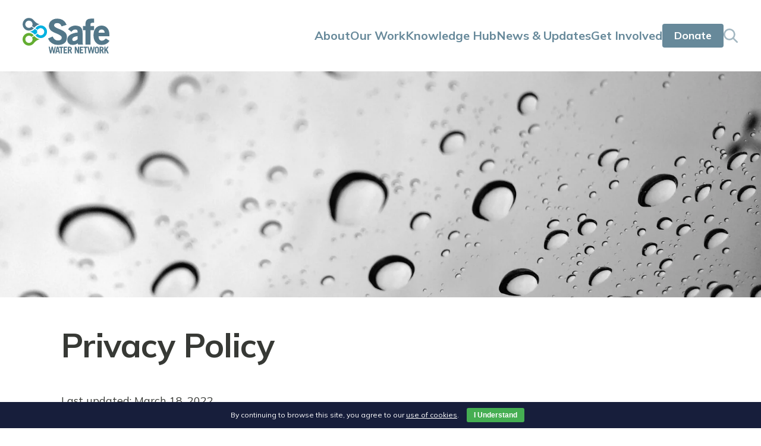

--- FILE ---
content_type: text/html; charset=UTF-8
request_url: https://safewaternetwork.org/privacy-policy/
body_size: 19823
content:

<!doctype html>
<html lang="en">
<head>
	<meta charset="utf-8" />
	<meta content="width=device-width" name="viewport">
	<title>Privacy Policy - Safe Water Network</title>
	<meta name='robots' content='index, follow, max-image-preview:large, max-snippet:-1, max-video-preview:-1' />

	<!-- This site is optimized with the Yoast SEO plugin v26.8 - https://yoast.com/product/yoast-seo-wordpress/ -->
	<link rel="canonical" href="https://safewaternetwork.org/privacy-policy/" />
	<meta property="og:locale" content="en_US" />
	<meta property="og:type" content="article" />
	<meta property="og:title" content="Privacy Policy - Safe Water Network" />
	<meta property="og:url" content="https://safewaternetwork.org/privacy-policy/" />
	<meta property="og:site_name" content="Safe Water Network" />
	<meta property="article:modified_time" content="2022-03-22T19:33:24+00:00" />
	<meta name="twitter:card" content="summary_large_image" />
	<script type="application/ld+json" class="yoast-schema-graph">{"@context":"https://schema.org","@graph":[{"@type":"WebPage","@id":"https://safewaternetwork.org/privacy-policy/","url":"https://safewaternetwork.org/privacy-policy/","name":"Privacy Policy - Safe Water Network","isPartOf":{"@id":"https://safewaternetwork.org/#website"},"datePublished":"2022-01-12T22:18:42+00:00","dateModified":"2022-03-22T19:33:24+00:00","breadcrumb":{"@id":"https://safewaternetwork.org/privacy-policy/#breadcrumb"},"inLanguage":"en-US","potentialAction":[{"@type":"ReadAction","target":["https://safewaternetwork.org/privacy-policy/"]}]},{"@type":"BreadcrumbList","@id":"https://safewaternetwork.org/privacy-policy/#breadcrumb","itemListElement":[{"@type":"ListItem","position":1,"name":"Home","item":"https://safewaternetwork.org/"},{"@type":"ListItem","position":2,"name":"Privacy Policy"}]},{"@type":"WebSite","@id":"https://safewaternetwork.org/#website","url":"https://safewaternetwork.org/","name":"Safe Water Network","description":"","potentialAction":[{"@type":"SearchAction","target":{"@type":"EntryPoint","urlTemplate":"https://safewaternetwork.org/?s={search_term_string}"},"query-input":{"@type":"PropertyValueSpecification","valueRequired":true,"valueName":"search_term_string"}}],"inLanguage":"en-US"}]}</script>
	<!-- / Yoast SEO plugin. -->


<link rel='dns-prefetch' href='//embed.videodelivery.net' />
<link rel='dns-prefetch' href='//cdnjs.cloudflare.com' />
<link rel="alternate" title="oEmbed (JSON)" type="application/json+oembed" href="https://safewaternetwork.org/wp-json/oembed/1.0/embed?url=https%3A%2F%2Fsafewaternetwork.org%2Fprivacy-policy%2F" />
<link rel="alternate" title="oEmbed (XML)" type="text/xml+oembed" href="https://safewaternetwork.org/wp-json/oembed/1.0/embed?url=https%3A%2F%2Fsafewaternetwork.org%2Fprivacy-policy%2F&#038;format=xml" />
<style id='wp-img-auto-sizes-contain-inline-css' type='text/css'>
img:is([sizes=auto i],[sizes^="auto," i]){contain-intrinsic-size:3000px 1500px}
/*# sourceURL=wp-img-auto-sizes-contain-inline-css */
</style>
<style id='wp-emoji-styles-inline-css' type='text/css'>

	img.wp-smiley, img.emoji {
		display: inline !important;
		border: none !important;
		box-shadow: none !important;
		height: 1em !important;
		width: 1em !important;
		margin: 0 0.07em !important;
		vertical-align: -0.1em !important;
		background: none !important;
		padding: 0 !important;
	}
/*# sourceURL=wp-emoji-styles-inline-css */
</style>
<style id='classic-theme-styles-inline-css' type='text/css'>
/*! This file is auto-generated */
.wp-block-button__link{color:#fff;background-color:#32373c;border-radius:9999px;box-shadow:none;text-decoration:none;padding:calc(.667em + 2px) calc(1.333em + 2px);font-size:1.125em}.wp-block-file__button{background:#32373c;color:#fff;text-decoration:none}
/*# sourceURL=/wp-includes/css/classic-themes.min.css */
</style>
<link rel='stylesheet' id='cookie-bar-css-css' href='https://safewaternetwork.org/wp-content/plugins/cookie-bar/css/cookie-bar.css?ver=6.9' type='text/css' media='all' />
<link rel='stylesheet' id='site_style-css' href='https://safewaternetwork.org/wp-content/themes/safe-water/css/style.php?p=style.scss&#038;ver=v1758819206' type='text/css' media='all' />
<script type="text/javascript" src="https://cdnjs.cloudflare.com/ajax/libs/jquery/3.3.1/jquery.js?ver=6.9" id="jquery-js"></script>
<script type="text/javascript" src="https://safewaternetwork.org/wp-content/plugins/cookie-bar/js/cookie-bar.js?ver=1769677374" id="cookie-bar-js-js"></script>
<script type="text/javascript" src="https://embed.videodelivery.net/embed/sdk.latest.js?ver=6.9" id="stream-js"></script>
<link rel="https://api.w.org/" href="https://safewaternetwork.org/wp-json/" /><link rel="alternate" title="JSON" type="application/json" href="https://safewaternetwork.org/wp-json/wp/v2/pages/1921" /><link rel="EditURI" type="application/rsd+xml" title="RSD" href="https://safewaternetwork.org/xmlrpc.php?rsd" />
<link rel='shortlink' href='https://safewaternetwork.org/?p=1921' />
<script>
	(function() {
		var image = new Image();

		function test_result(event) {
			var webp_support = event && event.type === 'load' ? image.width == 1 : false;
			check_redirect(webp_support);
		}

		image.onerror = test_result;
		image.onload = test_result;
		image.src = '[data-uri]';

		function check_redirect(webp_support) {
			var url_with_fallback = location.href.indexOf('nowebp') > -1;
			if (!webp_support) {
				if (!url_with_fallback) {
					if (location.href.indexOf('?') == -1) {
						location.href = location.href + '?nowebp';
					} else {
						location.href = location.href + '&nowebp';
					}
				}
			} else if (url_with_fallback) {
				location.href = location.href.replace('nowebp','webp');
			}
		}
	})();
</script>
	<link rel="icon" href="https://safewaternetwork.org/favicon.gif" type="image/x-icon" />	<link rel="preconnect" href="https://fonts.googleapis.com">
	<link rel="preconnect" href="https://fonts.gstatic.com" crossorigin>
	<link href="https://fonts.googleapis.com/css2?family=Mulish:ital,wght@0,400;0,500;0,700;0,800;1,400;1,700&display=swap" rel="stylesheet">
<!-- Hotjar Tracking Code for https://www.safewaternetwork.org -->
	<script>
    (function(h,o,t,j,a,r){
        h.hj=h.hj||function(){(h.hj.q=h.hj.q||[]).push(arguments)};
        h._hjSettings={hjid:2831126,hjsv:6};
        a=o.getElementsByTagName('head')[0];
        r=o.createElement('script');r.async=1;
        r.src=t+h._hjSettings.hjid+j+h._hjSettings.hjsv;
        a.appendChild(r);
    })(window,document,'https://static.hotjar.com/c/hotjar-','.js?sv=');
</script>
<!-- Facebook Pixel Code -->
<script type='text/javascript'>
!function(f,b,e,v,n,t,s){if(f.fbq)return;n=f.fbq=function(){n.callMethod?
n.callMethod.apply(n,arguments):n.queue.push(arguments)};if(!f._fbq)f._fbq=n;
n.push=n;n.loaded=!0;n.version='2.0';n.queue=[];t=b.createElement(e);t.async=!0;
t.src=v;s=b.getElementsByTagName(e)[0];s.parentNode.insertBefore(t,s)}(window,
document,'script','https://connect.facebook.net/en_US/fbevents.js');
</script>
<!-- End Facebook Pixel Code -->
<script type='text/javascript'>
 fbq('init', '882721425789180', [], {
  "agent": "pldrupal-7-7.82"
 });
</script><script type='text/javascript'>
  fbq('track', 'PageView', []);
 </script>
<!-- Facebook Pixel Code -->
<noscript>
<img height="1" width="1" style="display:none" alt="fbpx" src="https://www.facebook.com/tr?id=882721425789180&ev=PageView&noscript=1" />
</noscript>
<!-- End Facebook Pixel Code -->

<!-- Google Tag Manager -->
<script>(function(w,d,s,l,i){w[l]=w[l]||[];w[l].push({'gtm.start':
new Date().getTime(),event:'gtm.js'});var f=d.getElementsByTagName(s)[0],
j=d.createElement(s),dl=l!='dataLayer'?'&l='+l:'';j.async=true;j.src=
'https://www.googletagmanager.com/gtm.js?id='+i+dl;f.parentNode.insertBefore(j,f);
})(window,document,'script','dataLayer','GTM-TCSRS2P');</script>
<!-- End Google Tag Manager -->

<!-- Google Tag Manager (noscript) -->
<noscript><iframe src="https://www.googletagmanager.com/ns.html?id=GTM-TCSRS2P"
height="0" width="0" style="display:none;visibility:hidden"></iframe></noscript>
<!-- End Google Tag Manager (noscript) -->

<!-- Global site tag (gtag.js) - Google Analytics -->
<script async src="https://www.googletagmanager.com/gtag/js?id=UA-49557949-1"></script>
<script>
  window.dataLayer = window.dataLayer || [];
  function gtag(){dataLayer.push(arguments);}
  gtag('js', new Date());

  gtag('config', 'UA-49557949-1');
</script>
<style id='global-styles-inline-css' type='text/css'>
:root{--wp--preset--aspect-ratio--square: 1;--wp--preset--aspect-ratio--4-3: 4/3;--wp--preset--aspect-ratio--3-4: 3/4;--wp--preset--aspect-ratio--3-2: 3/2;--wp--preset--aspect-ratio--2-3: 2/3;--wp--preset--aspect-ratio--16-9: 16/9;--wp--preset--aspect-ratio--9-16: 9/16;--wp--preset--color--black: #000000;--wp--preset--color--cyan-bluish-gray: #abb8c3;--wp--preset--color--white: #ffffff;--wp--preset--color--pale-pink: #f78da7;--wp--preset--color--vivid-red: #cf2e2e;--wp--preset--color--luminous-vivid-orange: #ff6900;--wp--preset--color--luminous-vivid-amber: #fcb900;--wp--preset--color--light-green-cyan: #7bdcb5;--wp--preset--color--vivid-green-cyan: #00d084;--wp--preset--color--pale-cyan-blue: #8ed1fc;--wp--preset--color--vivid-cyan-blue: #0693e3;--wp--preset--color--vivid-purple: #9b51e0;--wp--preset--gradient--vivid-cyan-blue-to-vivid-purple: linear-gradient(135deg,rgb(6,147,227) 0%,rgb(155,81,224) 100%);--wp--preset--gradient--light-green-cyan-to-vivid-green-cyan: linear-gradient(135deg,rgb(122,220,180) 0%,rgb(0,208,130) 100%);--wp--preset--gradient--luminous-vivid-amber-to-luminous-vivid-orange: linear-gradient(135deg,rgb(252,185,0) 0%,rgb(255,105,0) 100%);--wp--preset--gradient--luminous-vivid-orange-to-vivid-red: linear-gradient(135deg,rgb(255,105,0) 0%,rgb(207,46,46) 100%);--wp--preset--gradient--very-light-gray-to-cyan-bluish-gray: linear-gradient(135deg,rgb(238,238,238) 0%,rgb(169,184,195) 100%);--wp--preset--gradient--cool-to-warm-spectrum: linear-gradient(135deg,rgb(74,234,220) 0%,rgb(151,120,209) 20%,rgb(207,42,186) 40%,rgb(238,44,130) 60%,rgb(251,105,98) 80%,rgb(254,248,76) 100%);--wp--preset--gradient--blush-light-purple: linear-gradient(135deg,rgb(255,206,236) 0%,rgb(152,150,240) 100%);--wp--preset--gradient--blush-bordeaux: linear-gradient(135deg,rgb(254,205,165) 0%,rgb(254,45,45) 50%,rgb(107,0,62) 100%);--wp--preset--gradient--luminous-dusk: linear-gradient(135deg,rgb(255,203,112) 0%,rgb(199,81,192) 50%,rgb(65,88,208) 100%);--wp--preset--gradient--pale-ocean: linear-gradient(135deg,rgb(255,245,203) 0%,rgb(182,227,212) 50%,rgb(51,167,181) 100%);--wp--preset--gradient--electric-grass: linear-gradient(135deg,rgb(202,248,128) 0%,rgb(113,206,126) 100%);--wp--preset--gradient--midnight: linear-gradient(135deg,rgb(2,3,129) 0%,rgb(40,116,252) 100%);--wp--preset--font-size--small: 13px;--wp--preset--font-size--medium: 20px;--wp--preset--font-size--large: 36px;--wp--preset--font-size--x-large: 42px;--wp--preset--spacing--20: 0.44rem;--wp--preset--spacing--30: 0.67rem;--wp--preset--spacing--40: 1rem;--wp--preset--spacing--50: 1.5rem;--wp--preset--spacing--60: 2.25rem;--wp--preset--spacing--70: 3.38rem;--wp--preset--spacing--80: 5.06rem;--wp--preset--shadow--natural: 6px 6px 9px rgba(0, 0, 0, 0.2);--wp--preset--shadow--deep: 12px 12px 50px rgba(0, 0, 0, 0.4);--wp--preset--shadow--sharp: 6px 6px 0px rgba(0, 0, 0, 0.2);--wp--preset--shadow--outlined: 6px 6px 0px -3px rgb(255, 255, 255), 6px 6px rgb(0, 0, 0);--wp--preset--shadow--crisp: 6px 6px 0px rgb(0, 0, 0);}:where(.is-layout-flex){gap: 0.5em;}:where(.is-layout-grid){gap: 0.5em;}body .is-layout-flex{display: flex;}.is-layout-flex{flex-wrap: wrap;align-items: center;}.is-layout-flex > :is(*, div){margin: 0;}body .is-layout-grid{display: grid;}.is-layout-grid > :is(*, div){margin: 0;}:where(.wp-block-columns.is-layout-flex){gap: 2em;}:where(.wp-block-columns.is-layout-grid){gap: 2em;}:where(.wp-block-post-template.is-layout-flex){gap: 1.25em;}:where(.wp-block-post-template.is-layout-grid){gap: 1.25em;}.has-black-color{color: var(--wp--preset--color--black) !important;}.has-cyan-bluish-gray-color{color: var(--wp--preset--color--cyan-bluish-gray) !important;}.has-white-color{color: var(--wp--preset--color--white) !important;}.has-pale-pink-color{color: var(--wp--preset--color--pale-pink) !important;}.has-vivid-red-color{color: var(--wp--preset--color--vivid-red) !important;}.has-luminous-vivid-orange-color{color: var(--wp--preset--color--luminous-vivid-orange) !important;}.has-luminous-vivid-amber-color{color: var(--wp--preset--color--luminous-vivid-amber) !important;}.has-light-green-cyan-color{color: var(--wp--preset--color--light-green-cyan) !important;}.has-vivid-green-cyan-color{color: var(--wp--preset--color--vivid-green-cyan) !important;}.has-pale-cyan-blue-color{color: var(--wp--preset--color--pale-cyan-blue) !important;}.has-vivid-cyan-blue-color{color: var(--wp--preset--color--vivid-cyan-blue) !important;}.has-vivid-purple-color{color: var(--wp--preset--color--vivid-purple) !important;}.has-black-background-color{background-color: var(--wp--preset--color--black) !important;}.has-cyan-bluish-gray-background-color{background-color: var(--wp--preset--color--cyan-bluish-gray) !important;}.has-white-background-color{background-color: var(--wp--preset--color--white) !important;}.has-pale-pink-background-color{background-color: var(--wp--preset--color--pale-pink) !important;}.has-vivid-red-background-color{background-color: var(--wp--preset--color--vivid-red) !important;}.has-luminous-vivid-orange-background-color{background-color: var(--wp--preset--color--luminous-vivid-orange) !important;}.has-luminous-vivid-amber-background-color{background-color: var(--wp--preset--color--luminous-vivid-amber) !important;}.has-light-green-cyan-background-color{background-color: var(--wp--preset--color--light-green-cyan) !important;}.has-vivid-green-cyan-background-color{background-color: var(--wp--preset--color--vivid-green-cyan) !important;}.has-pale-cyan-blue-background-color{background-color: var(--wp--preset--color--pale-cyan-blue) !important;}.has-vivid-cyan-blue-background-color{background-color: var(--wp--preset--color--vivid-cyan-blue) !important;}.has-vivid-purple-background-color{background-color: var(--wp--preset--color--vivid-purple) !important;}.has-black-border-color{border-color: var(--wp--preset--color--black) !important;}.has-cyan-bluish-gray-border-color{border-color: var(--wp--preset--color--cyan-bluish-gray) !important;}.has-white-border-color{border-color: var(--wp--preset--color--white) !important;}.has-pale-pink-border-color{border-color: var(--wp--preset--color--pale-pink) !important;}.has-vivid-red-border-color{border-color: var(--wp--preset--color--vivid-red) !important;}.has-luminous-vivid-orange-border-color{border-color: var(--wp--preset--color--luminous-vivid-orange) !important;}.has-luminous-vivid-amber-border-color{border-color: var(--wp--preset--color--luminous-vivid-amber) !important;}.has-light-green-cyan-border-color{border-color: var(--wp--preset--color--light-green-cyan) !important;}.has-vivid-green-cyan-border-color{border-color: var(--wp--preset--color--vivid-green-cyan) !important;}.has-pale-cyan-blue-border-color{border-color: var(--wp--preset--color--pale-cyan-blue) !important;}.has-vivid-cyan-blue-border-color{border-color: var(--wp--preset--color--vivid-cyan-blue) !important;}.has-vivid-purple-border-color{border-color: var(--wp--preset--color--vivid-purple) !important;}.has-vivid-cyan-blue-to-vivid-purple-gradient-background{background: var(--wp--preset--gradient--vivid-cyan-blue-to-vivid-purple) !important;}.has-light-green-cyan-to-vivid-green-cyan-gradient-background{background: var(--wp--preset--gradient--light-green-cyan-to-vivid-green-cyan) !important;}.has-luminous-vivid-amber-to-luminous-vivid-orange-gradient-background{background: var(--wp--preset--gradient--luminous-vivid-amber-to-luminous-vivid-orange) !important;}.has-luminous-vivid-orange-to-vivid-red-gradient-background{background: var(--wp--preset--gradient--luminous-vivid-orange-to-vivid-red) !important;}.has-very-light-gray-to-cyan-bluish-gray-gradient-background{background: var(--wp--preset--gradient--very-light-gray-to-cyan-bluish-gray) !important;}.has-cool-to-warm-spectrum-gradient-background{background: var(--wp--preset--gradient--cool-to-warm-spectrum) !important;}.has-blush-light-purple-gradient-background{background: var(--wp--preset--gradient--blush-light-purple) !important;}.has-blush-bordeaux-gradient-background{background: var(--wp--preset--gradient--blush-bordeaux) !important;}.has-luminous-dusk-gradient-background{background: var(--wp--preset--gradient--luminous-dusk) !important;}.has-pale-ocean-gradient-background{background: var(--wp--preset--gradient--pale-ocean) !important;}.has-electric-grass-gradient-background{background: var(--wp--preset--gradient--electric-grass) !important;}.has-midnight-gradient-background{background: var(--wp--preset--gradient--midnight) !important;}.has-small-font-size{font-size: var(--wp--preset--font-size--small) !important;}.has-medium-font-size{font-size: var(--wp--preset--font-size--medium) !important;}.has-large-font-size{font-size: var(--wp--preset--font-size--large) !important;}.has-x-large-font-size{font-size: var(--wp--preset--font-size--x-large) !important;}
/*# sourceURL=global-styles-inline-css */
</style>
</head>
<body class="wp-singular page-template-default page page-id-1921 wp-theme-safe-water">

	
<div class="overlay"></div>
<header class="header">

	
	<div class="Menu wrap">
		<a href="/">
			<img class="Menu__logo Menu__logo--dark" src="https://safewaternetwork.org/wp-content/uploads/2022/01/dark-logo.svg" alt="Safe water network logo" />
			<img class="Menu__logo Menu__logo--light" src="https://safewaternetwork.org/wp-content/uploads/2022/01/light-logo.svg" alt="Safe water network logo"/>
		</a>

		<div class="Desktop__menu">
			<div class="menu__items"><ul id="menu-header-menu" class="menu"><li id="menu-item-2949" class="menu-item menu-item-type-post_type menu-item-object-page menu-item-has-children menu-item-2949"><a href="https://safewaternetwork.org/about/">About</a>
<ul class="sub-menu">
	<li id="menu-item-2950" class="menu-item menu-item-type-post_type menu-item-object-page menu-item-2950"><a href="https://safewaternetwork.org/about/our-story/">Our Story</a></li>
	<li id="menu-item-2540" class="menu-item menu-item-type-post_type_archive menu-item-object-team menu-item-2540"><a href="https://safewaternetwork.org/about/team/">Team</a></li>
	<li id="menu-item-2952" class="menu-item menu-item-type-post_type menu-item-object-page menu-item-2952"><a href="https://safewaternetwork.org/about/financials/">Financials</a></li>
</ul>
</li>
<li id="menu-item-1435" class="menu-item menu-item-type-post_type menu-item-object-page menu-item-has-children menu-item-1435"><a href="https://safewaternetwork.org/our-work/">Our Work</a>
<ul class="sub-menu">
	<li id="menu-item-2351" class="menu-item menu-item-type-post_type menu-item-object-page menu-item-2351"><a href="https://safewaternetwork.org/our-work/field-implementation/">Field Implementation</a></li>
	<li id="menu-item-2399" class="menu-item menu-item-type-post_type menu-item-object-page menu-item-2399"><a href="https://safewaternetwork.org/our-work/technical-assistance/">Technical Assistance</a></li>
	<li id="menu-item-2405" class="menu-item menu-item-type-post_type menu-item-object-page menu-item-2405"><a href="https://safewaternetwork.org/our-work/sector-engagement/">Sector Engagement</a></li>
	<li id="menu-item-2443" class="menu-item menu-item-type-post_type menu-item-object-page menu-item-2443"><a href="https://safewaternetwork.org/our-work/ghana/">Ghana</a></li>
	<li id="menu-item-3069" class="menu-item menu-item-type-post_type menu-item-object-page menu-item-3069"><a href="https://safewaternetwork.org/our-work/india/">India</a></li>
</ul>
</li>
<li id="menu-item-1867" class="menu-item menu-item-type-post_type_archive menu-item-object-resources menu-item-1867"><a href="https://safewaternetwork.org/knowledge-hub/">Knowledge Hub</a></li>
<li id="menu-item-3098" class="menu-item menu-item-type-custom menu-item-object-custom menu-item-3098"><a href="https://safewaternetwork.org/news/">News &#038; Updates</a></li>
<li id="menu-item-1982" class="menu-item menu-item-type-post_type menu-item-object-page menu-item-has-children menu-item-1982"><a href="https://safewaternetwork.org/get-involved/">Get Involved</a>
<ul class="sub-menu">
	<li id="menu-item-1984" class="menu-item menu-item-type-post_type menu-item-object-page menu-item-1984"><a href="https://safewaternetwork.org/get-involved/ways-to-give/">Ways to Give</a></li>
	<li id="menu-item-1986" class="menu-item menu-item-type-post_type menu-item-object-page menu-item-1986"><a href="https://safewaternetwork.org/partnerships/">Partnerships</a></li>
	<li id="menu-item-2330" class="menu-item menu-item-type-post_type_archive menu-item-object-events menu-item-2330"><a href="https://safewaternetwork.org/events/">Events</a></li>
	<li id="menu-item-1987" class="menu-item menu-item-type-post_type menu-item-object-page menu-item-1987"><a href="https://safewaternetwork.org/careers/">Careers</a></li>
</ul>
</li>
</ul></div>			<a href="https://donate.safewaternetwork.org/safe-water-network/checkout/donor-portal-checkout-182" target="_blank" class="donate">Donate</a>			<a class="search search--gray" href="https://safewaternetwork.org/search/"></a>
			<a class="search search--blue" href="https://safewaternetwork.org/search/"></a>
		</div>
		<button for="btn-mobile" class="btn-mobile"><span></span><span></span><span></span></button>
	</div>
	<div class="Desktop__submenu"><ul id="menu-header-menu-1" class="menu wrap"><li class="menu-item menu-item-type-post_type menu-item-object-page menu-item-has-children menu-item-2949"><a href="https://safewaternetwork.org/about/">About</a>
<ul class="sub-menu">
	<li class="menu-item menu-item-type-post_type menu-item-object-page menu-item-2950"><a href="https://safewaternetwork.org/about/our-story/">Our Story</a></li>
	<li class="menu-item menu-item-type-post_type_archive menu-item-object-team menu-item-2540"><a href="https://safewaternetwork.org/about/team/">Team</a></li>
	<li class="menu-item menu-item-type-post_type menu-item-object-page menu-item-2952"><a href="https://safewaternetwork.org/about/financials/">Financials</a></li>
</ul>
</li>
<li class="menu-item menu-item-type-post_type menu-item-object-page menu-item-has-children menu-item-1435"><a href="https://safewaternetwork.org/our-work/">Our Work</a>
<ul class="sub-menu">
	<li class="menu-item menu-item-type-post_type menu-item-object-page menu-item-2351"><a href="https://safewaternetwork.org/our-work/field-implementation/">Field Implementation</a></li>
	<li class="menu-item menu-item-type-post_type menu-item-object-page menu-item-2399"><a href="https://safewaternetwork.org/our-work/technical-assistance/">Technical Assistance</a></li>
	<li class="menu-item menu-item-type-post_type menu-item-object-page menu-item-2405"><a href="https://safewaternetwork.org/our-work/sector-engagement/">Sector Engagement</a></li>
	<li class="menu-item menu-item-type-post_type menu-item-object-page menu-item-2443"><a href="https://safewaternetwork.org/our-work/ghana/">Ghana</a></li>
	<li class="menu-item menu-item-type-post_type menu-item-object-page menu-item-3069"><a href="https://safewaternetwork.org/our-work/india/">India</a></li>
</ul>
</li>
<li class="menu-item menu-item-type-post_type_archive menu-item-object-resources menu-item-1867"><a href="https://safewaternetwork.org/knowledge-hub/">Knowledge Hub</a></li>
<li class="menu-item menu-item-type-custom menu-item-object-custom menu-item-3098"><a href="https://safewaternetwork.org/news/">News &#038; Updates</a></li>
<li class="menu-item menu-item-type-post_type menu-item-object-page menu-item-has-children menu-item-1982"><a href="https://safewaternetwork.org/get-involved/">Get Involved</a>
<ul class="sub-menu">
	<li class="menu-item menu-item-type-post_type menu-item-object-page menu-item-1984"><a href="https://safewaternetwork.org/get-involved/ways-to-give/">Ways to Give</a></li>
	<li class="menu-item menu-item-type-post_type menu-item-object-page menu-item-1986"><a href="https://safewaternetwork.org/partnerships/">Partnerships</a></li>
	<li class="menu-item menu-item-type-post_type_archive menu-item-object-events menu-item-2330"><a href="https://safewaternetwork.org/events/">Events</a></li>
	<li class="menu-item menu-item-type-post_type menu-item-object-page menu-item-1987"><a href="https://safewaternetwork.org/careers/">Careers</a></li>
</ul>
</li>
</ul></div>
	<div class="Mobile__menu">
	<div class="menu__items"><ul id="menu-header-menu-2" class="menu"><li class="menu-item menu-item-type-post_type menu-item-object-page menu-item-has-children menu-item-2949"><a href="https://safewaternetwork.org/about/">About</a>
<ul class="sub-menu">
	<li class="menu-item menu-item-type-post_type menu-item-object-page menu-item-2950"><a href="https://safewaternetwork.org/about/our-story/">Our Story</a></li>
	<li class="menu-item menu-item-type-post_type_archive menu-item-object-team menu-item-2540"><a href="https://safewaternetwork.org/about/team/">Team</a></li>
	<li class="menu-item menu-item-type-post_type menu-item-object-page menu-item-2952"><a href="https://safewaternetwork.org/about/financials/">Financials</a></li>
</ul>
</li>
<li class="menu-item menu-item-type-post_type menu-item-object-page menu-item-has-children menu-item-1435"><a href="https://safewaternetwork.org/our-work/">Our Work</a>
<ul class="sub-menu">
	<li class="menu-item menu-item-type-post_type menu-item-object-page menu-item-2351"><a href="https://safewaternetwork.org/our-work/field-implementation/">Field Implementation</a></li>
	<li class="menu-item menu-item-type-post_type menu-item-object-page menu-item-2399"><a href="https://safewaternetwork.org/our-work/technical-assistance/">Technical Assistance</a></li>
	<li class="menu-item menu-item-type-post_type menu-item-object-page menu-item-2405"><a href="https://safewaternetwork.org/our-work/sector-engagement/">Sector Engagement</a></li>
	<li class="menu-item menu-item-type-post_type menu-item-object-page menu-item-2443"><a href="https://safewaternetwork.org/our-work/ghana/">Ghana</a></li>
	<li class="menu-item menu-item-type-post_type menu-item-object-page menu-item-3069"><a href="https://safewaternetwork.org/our-work/india/">India</a></li>
</ul>
</li>
<li class="menu-item menu-item-type-post_type_archive menu-item-object-resources menu-item-1867"><a href="https://safewaternetwork.org/knowledge-hub/">Knowledge Hub</a></li>
<li class="menu-item menu-item-type-custom menu-item-object-custom menu-item-3098"><a href="https://safewaternetwork.org/news/">News &#038; Updates</a></li>
<li class="menu-item menu-item-type-post_type menu-item-object-page menu-item-has-children menu-item-1982"><a href="https://safewaternetwork.org/get-involved/">Get Involved</a>
<ul class="sub-menu">
	<li class="menu-item menu-item-type-post_type menu-item-object-page menu-item-1984"><a href="https://safewaternetwork.org/get-involved/ways-to-give/">Ways to Give</a></li>
	<li class="menu-item menu-item-type-post_type menu-item-object-page menu-item-1986"><a href="https://safewaternetwork.org/partnerships/">Partnerships</a></li>
	<li class="menu-item menu-item-type-post_type_archive menu-item-object-events menu-item-2330"><a href="https://safewaternetwork.org/events/">Events</a></li>
	<li class="menu-item menu-item-type-post_type menu-item-object-page menu-item-1987"><a href="https://safewaternetwork.org/careers/">Careers</a></li>
</ul>
</li>
</ul></div>		<div class="Mobile__menu__actions">
			<a href="https://donate.safewaternetwork.org/safe-water-network/checkout/donor-portal-checkout-182" target="_blank" class="donate">Donate</a>			<a class="search search--gray" href="https://safewaternetwork.org/search/"></a>
			<a class="search search--blue" href="https://safewaternetwork.org/search/"></a>
		</div>
	</div>
	<div class="Mobile__submenu">
		<button class="back-button"></button>
		<ul class="menu"></ul>
	</div>

</header>

	<div id="page" class="">
		
        <div 
            id="row-0" 
            class="row-section row-full_width_image       "
        >
            <div class="image-wrapper full-width-image">
				<img src="https://safewaternetwork.org/wp-content/uploads/2022/03/Privacy-Policy-hero-1.webp" alt="Lorem ipsum dolor sit amet, consectetur adipiscing elit, sed do eiusmod tempor incididunt ut labore et dolore magna aliqua. Ut enim ad minim veniam, quis nostrud exercitation ullamco laboris nisi ut aliquip ex ea commodo consequat. Duis aute irure dolor in reprehenderit in voluptate velit esse cillum dolore eu fugiat nulla pariatur. Excepteur sint occaecat cupidatat non proident, sunt in culpa qui officia deserunt mollit anim id est laborum. 2022/03/Privacy-Policy-hero-1.jpg " class="image " />
				
			</div>        </div>

    
        <div 
            id="row-1" 
            class="row-section row-page_intro      image-center "
        >
              <div class="page-intro     image-center ">
    <div class="wrap">
      <div class="std-content">
                
        <h1 class="page-title">Privacy Policy</h1>
        <h2 class="subtitle"></h2>

              </div>
    </div>
      </div>
          </div>

    
        <div 
            id="row-2" 
            class="row-section row-wysiwyg      image-center "
        >
              <div class="wysiwyg-wrapper     image-center    icon-top-center">
      <div class="wrap">
        <div class="std-content wysiwyg">
                    <p>Last updated: March 18, 2022</p>
<p>This Privacy Policy describes Our policies and procedures on the collection, use and disclosure of Your information when You use the Service and tells You about Your privacy rights and how the law protects You.</p>
<p>We use Your Personal data to provide and improve the Service. By using the Service, You agree to the collection and use of information in accordance with this Privacy Policy.</p>
<h3>Interpretation and Definitions</h3>
<p><strong>Interpretation</strong></p>
<p>The words of which the initial letter is capitalized have meanings defined under the following conditions. The following definitions shall have the same meaning regardless of whether they appear in singular or in plural.</p>
<h3>Definitions</h3>
<p>For the purposes of this Privacy Policy:</p>
<ul>
<li><strong>Account</strong>&nbsp;means a unique account created for You to access our Service or parts of our Service.</li>
<li><strong>Company</strong>&nbsp;(referred to as either &#8220;the Company&#8221;, &#8220;We&#8221;, &#8220;Us&#8221; or &#8220;Our&#8221; in this Agreement) refers to Safe Water Network, 122 East 42nd Street, Suite #2800, New York, NY 10168.For the purpose of the GDPR, the Company is the Data Controller.</li>
<li><strong>Cookies</strong>&nbsp;are small files that are placed on Your computer, mobile device or any other device by a website, containing the details of Your browsing history on that website among its many uses.</li>
<li><strong>Country</strong>&nbsp;refers to: New York, United States</li>
<li><strong>Data Controller</strong>, for the purposes of the GDPR (General Data Protection Regulation), refers to the Company as the legal person which alone or jointly with others determines the purposes and means of the processing of Personal Data.</li>
<li><strong>Device</strong>&nbsp;means any device that can access the Service such as a computer, a cellphone or a digital tablet.</li>
<li><strong>Do Not Track</strong>&nbsp;(DNT) is a concept that has been promoted by US regulatory authorities, in particular the U.S. Federal Trade Commission (FTC), for the Internet industry to develop and implement a mechanism for allowing internet users to control the tracking of their online activities across websites.</li>
<li><strong>Facebook Fan Page</strong>&nbsp;is a public profile named Safe Water Network&#8217;s Facebook Page specifically created by the Company on the Facebook social network, accessible from&nbsp;<a href="https://www.facebook.com/safewaternet" target="_blank" rel="external nofollow noopener">https://www.facebook.com/safewaternet</a></li>
<li><strong>Personal Data</strong>&nbsp;is any information that relates to an identified or identifiable individual.For the purposes of GDPR, Personal Data means any information relating to You such as a name, an identification number, location data, online identifier or to one or more factors specific to the physical, physiological, genetic, mental, economic, cultural or social identity.</li>
<li><strong>Service</strong>&nbsp;refers to the Website.</li>
<li><strong>Service Provider</strong>&nbsp;means any natural or legal person who processes the data on behalf of the Company. It refers to third-party companies or individuals employed by the Company to facilitate the Service, to provide the Service on behalf of the Company, to perform services related to the Service or to assist the Company in analyzing how the Service is used. For the purpose of the GDPR, Service Providers are considered Data Processors.</li>
<li><strong>Usage Data</strong>&nbsp;refers to data collected automatically, either generated by the use of the Service or from the Service infrastructure itself (for example, the duration of a page visit).</li>
<li><strong>Website</strong>&nbsp;refers to Safe Water Network, accessible from&nbsp;<a href="https://safewaternetwork.org/" target="_blank" rel="external nofollow noopener">https://safewaternetwork.org</a></li>
<li><strong>You</strong>&nbsp;means the individual accessing or using the Service, or the company, or other legal entity on behalf of which such individual is accessing or using the Service, as applicable.Under GDPR (General Data Protection Regulation), You can be referred to as the Data Subject or as the User as you are the individual using the Service.</li>
</ul>
<h3>Collecting and Using Your Personal Data</h3>
<h4>Types of Data Collected</h4>
<p><strong>Personal Data</strong></p>
<p>While using Our Service, We may ask You to provide Us with certain personally identifiable information that can be used to contact or identify You. Personally identifiable information may include, but is not limited to:</p>
<ul>
<li>Email address</li>
<li>First name and last name</li>
<li>Usage Data</li>
</ul>
<h3>Usage Data</h3>
<p>Usage Data is collected automatically when using the Service.</p>
<p>Usage Data may include information such as Your Device&#8217;s Internet Protocol address (e.g. IP address), browser type, browser version, the pages of our Service that You visit, the time and date of Your visit, the time spent on those pages, unique device identifiers and other diagnostic data.</p>
<p>When You access the Service by or through a mobile device, We may collect certain information automatically, including, but not limited to, the type of mobile device You use, Your mobile device unique ID, the IP address of Your mobile device, Your mobile operating system, the type of mobile Internet browser You use, unique device identifiers and other diagnostic data.</p>
<p>We may also collect information that Your browser sends whenever You visit our Service or when You access the Service by or through a mobile device.</p>
<h3>Tracking Technologies and Cookies</h3>
<p>We use Cookies and similar tracking technologies to track the activity on Our Service and store certain information. Tracking technologies used are beacons, tags, and scripts to collect and track information and to improve and analyze Our Service. The technologies We use may include:</p>
<ul>
<li><strong>Cookies or Browser Cookies.</strong>&nbsp;A cookie is a small file placed on Your Device. You can instruct Your browser to refuse all Cookies or to indicate when a Cookie is being sent. However, if You do not accept Cookies, You may not be able to use some parts of our Service. Unless you have adjusted Your browser setting so that it will refuse Cookies, our Service may use Cookies.</li>
<li><strong>Flash Cookies.</strong>&nbsp;Certain features of our Service may use local stored objects (or Flash Cookies) to collect and store information about Your preferences or Your activity on our Service. Flash Cookies are not managed by the same browser settings as those used for Browser Cookies. For more information on how You can delete Flash Cookies, please read &#8220;Where can I change the settings for disabling, or deleting local shared objects?&#8221; available at&nbsp;<a href="https://helpx.adobe.com/flash-player/kb/disable-local-shared-objects-flash.html#main_Where_can_I_change_the_settings_for_disabling__or_deleting_local_shared_objects_" target="_blank" rel="external nofollow noopener">https://helpx.adobe.com/flash-player/kb/disable-local-shared-objects-flash.html#main_Where_can_I_change_the_settings_for_disabling__or_deleting_local_shared_objects_</a></li>
<li><strong>Web Beacons.</strong>&nbsp;Certain sections of our Service and our emails may contain small electronic files known as web beacons (also referred to as clear gifs, pixel tags, and single-pixel gifs) that permit the Company, for example, to count users who have visited those pages or opened an email and for other related website statistics (for example, recording the popularity of a certain section and verifying system and server integrity).</li>
</ul>
<p>Cookies can be &#8220;Persistent&#8221; or &#8220;Session&#8221; Cookies. Persistent Cookies remain on Your personal computer or mobile device when You go offline, while Session Cookies are deleted as soon as You close Your web browser. You can learn more about cookies here:&nbsp;<a href="https://www.termsfeed.com/privacy-policy-generator/#faq-8" target="_blank" rel="noopener">Cookies by TermsFeed Generator</a>.</p>
<p>We use both Session and Persistent Cookies for the purposes set out below:</p>
<ul>
<li><strong>Necessary / Essential Cookies</strong>Type: Session CookiesAdministered by: UsPurpose: These Cookies are essential to provide You with services available through the Website and to enable You to use some of its features. They help to authenticate users and prevent fraudulent use of user accounts. Without these Cookies, the services that You have asked for cannot be provided, and We only use these Cookies to provide You with those services.</li>
<li><strong>Cookies Policy / Notice Acceptance Cookies</strong>Type: Persistent CookiesAdministered by: UsPurpose: These Cookies identify if users have accepted the use of cookies on the Website.</li>
<li><strong>Functionality Cookies</strong>Type: Persistent CookiesAdministered by: UsPurpose: These Cookies allow us to remember choices You make when You use the Website, such as remembering your login details or language preference. The purpose of these Cookies is to provide You with a more personal experience and to avoid You having to re-enter your preferences every time You use the Website.</li>
<li><strong>Tracking and Performance Cookies</strong>Type: Persistent CookiesAdministered by: Third-PartiesPurpose: These Cookies are used to track information about traffic to the Website and how users use the Website. The information gathered via these Cookies may directly or indirectly identify you as an individual visitor. This is because the information collected is typically linked to a pseudonymous identifier associated with the device you use to access the Website. We may also use these Cookies to test new pages, features or new functionality of the Website to see how our users react to them.</li>
</ul>
<p>For more information about the cookies we use and your choices regarding cookies, please visit our Cookies Policy or the Cookies section of our Privacy Policy.</p>
<h3>Use of Your Personal Data</h3>
<p>The Company may use Personal Data for the following purposes:</p>
<ul>
<li><strong>To provide and maintain our Service</strong>, including to monitor the usage of our Service.</li>
<li><strong>To manage Your Account:</strong>&nbsp;to manage Your registration as a user of the Service. The Personal Data You provide can give You access to different functionalities of the Service that are available to You as a registered user.</li>
<li><strong>For the performance of a contract:</strong>&nbsp;the development, compliance and undertaking of the purchase contract for the products, items or services You have purchased or of any other contract with Us through the Service.</li>
<li><strong>To contact You:</strong>&nbsp;To contact You by email, telephone calls, SMS, or other equivalent forms of electronic communication, such as a mobile application&#8217;s push notifications regarding updates or informative communications related to the functionalities, products or contracted services, including the security updates, when necessary or reasonable for their implementation.</li>
<li><strong>To provide You</strong>&nbsp;with news, special offers and general information about other goods, services and events which we offer that are similar to those that you have already purchased or enquired about unless You have opted not to receive such information.</li>
<li><strong>To manage Your requests:</strong>&nbsp;To attend and manage Your requests to Us.</li>
<li><strong>For business transfers:</strong>&nbsp;We may use Your information to evaluate or conduct a merger, divestiture, restructuring, reorganization, dissolution, or other sale or transfer of some or all of Our assets, whether as a going concern or as part of bankruptcy, liquidation, or similar proceeding, in which Personal Data held by Us about our Service users is among the assets transferred.</li>
<li><strong>For other purposes</strong>: We may use Your information for other purposes, such as data analysis, identifying usage trends, determining the effectiveness of our promotional campaigns and to evaluate and improve our Service, products, services, marketing and your experience.</li>
</ul>
<p>We may share Your personal information in the following situations:</p>
<ul>
<li><strong>With Service Providers:</strong>&nbsp;We may share Your personal information with Service Providers to monitor and analyze the use of our Service, to contact You.</li>
<li><strong>For business transfers:</strong>&nbsp;We may share or transfer Your personal information in connection with, or during negotiations of, any merger, sale of Company assets, financing, or acquisition of all or a portion of Our business to another company.</li>
<li><strong>With Affiliates:</strong>&nbsp;We may share Your information with Our affiliates, in which case we will require those affiliates to honor this Privacy Policy. Affiliates include Our parent company and any other subsidiaries, joint venture partners or other companies that We control or that are under common control with Us.</li>
<li><strong>With business partners:</strong>&nbsp;We may share Your information with Our business partners to offer You certain products, services or promotions.</li>
<li><strong>With other users:</strong>&nbsp;when You share personal information or otherwise interact in the public areas with other users, such information may be viewed by all users and may be publicly distributed outside.</li>
<li><strong>With Your consent</strong>: We may disclose Your personal information for any other purpose with Your consent.</li>
</ul>
<h3>Retention of Your Personal Data</h3>
<p>The Company will retain Your Personal Data only for as long as is necessary for the purposes set out in this Privacy Policy. We will retain and use Your Personal Data to the extent necessary to comply with our legal obligations (for example, if we are required to retain your data to comply with applicable laws), resolve disputes, and enforce our legal agreements and policies.</p>
<p>The Company will also retain Usage Data for internal analysis purposes. Usage Data is generally retained for a shorter period of time, except when this data is used to strengthen the security or to improve the functionality of Our Service, or We are legally obligated to retain this data for longer time periods.</p>
<h3>Transfer of Your Personal Data</h3>
<p>Your information, including Personal Data, is processed at the Company&#8217;s operating offices and in any other places where the parties involved in the processing are located. It means that this information may be transferred to — and maintained on — computers located outside of Your state, province, country or other governmental jurisdiction where the data protection laws may differ than those from Your jurisdiction.</p>
<p>Your consent to this Privacy Policy followed by Your submission of such information represents Your agreement to that transfer.</p>
<p>The Company will take all steps reasonably necessary to ensure that Your data is treated securely and in accordance with this Privacy Policy and no transfer of Your Personal Data will take place to an organization or a country unless there are adequate controls in place including the security of Your data and other personal information.</p>
<h3>Disclosure of Your Personal Data</h3>
<p><strong>Business Transactions</strong></p>
<p>If the Company is involved in a merger, acquisition or asset sale, Your Personal Data may be transferred. We will provide notice before Your Personal Data is transferred and becomes subject to a different Privacy Policy.</p>
<p><strong>Law enforcement</strong></p>
<p>Under certain circumstances, the Company may be required to disclose Your Personal Data if required to do so by law or in response to valid requests by public authorities (e.g. a court or a government agency).</p>
<p><strong>Other legal requirements</strong></p>
<p>The Company may disclose Your Personal Data in the good faith belief that such action is necessary to:</p>
<ul>
<li>Comply with a legal obligation</li>
<li>Protect and defend the rights or property of the Company</li>
<li>Prevent or investigate possible wrongdoing in connection with the Service</li>
<li>Protect the personal safety of Users of the Service or the public</li>
<li>Protect against legal liability</li>
</ul>
<h4>Security of Your Personal Data</h4>
<p>The security of Your Personal Data is important to Us, but remember that no method of transmission over the Internet, or method of electronic storage is 100% secure. While We strive to use commercially acceptable means to protect Your Personal Data, We cannot guarantee its absolute security.</p>
<h3>Detailed Information on the Processing of Your Personal Data</h3>
<p>The Service Providers We use may have access to Your Personal Data. These third-party vendors collect, store, use, process and transfer information about Your activity on Our Service in accordance with their Privacy Policies.</p>
<p><strong>Neon One CMS: </strong>Their Privacy Policy can be viewed at&nbsp;<a href="https://neonone.com/privacypolicy/" target="_blank" rel="external nofollow noopener">https://neonone.com/privacypolicy/</a></p>
<h3>Analytics</h3>
<p>We may use third-party Service providers to monitor and analyze the use of our Service.</p>
<ul>
<li><strong>Google Analytics: </strong>Google Analytics is a web analytics service offered by Google that tracks and reports website traffic. Google uses the data collected to track and monitor the use of our Service. This data is shared with other Google services. Google may use the collected data to contextualize and personalize the ads of its own advertising network.You can opt-out of having made your activity on the Service available to Google Analytics by installing the Google Analytics opt-out browser add-on. The add-on prevents the Google Analytics JavaScript (ga.js, analytics.js and dc.js) from sharing information with Google Analytics about visits activity. For more information on the privacy practices of Google, please visit the Google Privacy &amp; Terms web page: <a href="https://policies.google.com/privacy" target="_blank" rel="external nofollow noopener">https://policies.google.com/privacy</a></li>
<li><strong>Hotjar: </strong>Their Privacy Policy can be viewed at&nbsp;<a href="https://www.hotjar.com/legal/policies/privacy/" target="_blank" rel="external nofollow noopener">https://www.hotjar.com/legal/policies/privacy/</a></li>
<li><strong>DocSend: </strong>Their Privacy Policy can be viewed at&nbsp;<a href="https://www.docsend.com/privacy-policy/" target="_blank" rel="external nofollow noopener">https://www.docsend.com/privacy-policy/</a></li>
</ul>
<h3>Email Marketing</h3>
<p>We may use Your Personal Data to contact You with newsletters, marketing or promotional materials and other information that may be of interest to You. You may opt-out of receiving any, or all, of these communications from Us by following the unsubscribe link or instructions provided in any email We send or by contacting Us.</p>
<p>We may use Email Marketing Service Providers to manage and send emails to You.</p>
<h3>Online Donations</h3>
<p>We may use Your Personal Data to contact You with newsletters, marketing or promotional materials and other information that may be of interest to You. You may opt-out of receiving any, or all, of these communications from Us by following the unsubscribe link or instructions provided in any email We send or by contacting Us.</p>
<h3>GDPR Privacy</h3>
<h4>Legal Basis for Processing Personal Data under GDPR</h4>
<p>We may process Personal Data under the following conditions:</p>
<ul>
<li><strong>Consent:</strong>&nbsp;You have given Your consent for processing Personal Data for one or more specific purposes.</li>
<li><strong>Performance of a contract:</strong>&nbsp;Provision of Personal Data is necessary for the performance of an agreement with You and/or for any pre-contractual obligations thereof.</li>
<li><strong>Legal obligations:</strong>&nbsp;Processing Personal Data is necessary for compliance with a legal obligation to which the Company is subject.</li>
<li><strong>Vital interests:</strong>&nbsp;Processing Personal Data is necessary in order to protect Your vital interests or of another natural person.</li>
<li><strong>Public interests:</strong>&nbsp;Processing Personal Data is related to a task that is carried out in the public interest or in the exercise of official authority vested in the Company.</li>
<li><strong>Legitimate interests:</strong>&nbsp;Processing Personal Data is necessary for the purposes of the legitimate interests pursued by the Company.</li>
</ul>
<p>In any case, the Company will gladly help to clarify the specific legal basis that applies to the processing, and in particular whether the provision of Personal Data is a statutory or contractual requirement, or a requirement necessary to enter into a contract.</p>
<p><strong>Your Rights under the GDPR</strong></p>
<p>The Company undertakes to respect the confidentiality of Your Personal Data and to guarantee You can exercise Your rights.</p>
<p>You have the right under this Privacy Policy, and by law if You are within the EU, to:</p>
<ul>
<li><strong>Request access to Your Personal Data.</strong>&nbsp;The right to access, update or delete the information We have on You. Whenever made possible, you can access, update or request deletion of Your Personal Data directly within Your account settings section. If you are unable to perform these actions yourself, please contact Us to assist You. This also enables You to receive a copy of the Personal Data We hold about You.</li>
<li><strong>Request correction of the Personal Data that We hold about You.</strong>&nbsp;You have the right to have any incomplete or inaccurate information We hold about You corrected.</li>
<li><strong>Object to processing of Your Personal Data.</strong>&nbsp;This right exists where We are relying on a legitimate interest as the legal basis for Our processing and there is something about Your particular situation, which makes You want to object to our processing of Your Personal Data on this ground. You also have the right to object where We are processing Your Personal Data for direct marketing purposes.</li>
<li><strong>Request erasure of Your Personal Data.</strong>&nbsp;You have the right to ask Us to delete or remove Personal Data when there is no good reason for Us to continue processing it.</li>
<li><strong>Request the transfer of Your Personal Data.</strong>&nbsp;We will provide to You, or to a third-party You have chosen, Your Personal Data in a structured, commonly used, machine-readable format. Please note that this right only applies to automated information which You initially provided consent for Us to use or where We used the information to perform a contract with You.</li>
<li><strong>Withdraw Your consent.</strong>&nbsp;You have the right to withdraw Your consent on using your Personal Data. If You withdraw Your consent, We may not be able to provide You with access to certain specific functionalities of the Service.</li>
</ul>
<p><strong>Exercising of Your GDPR Data Protection Rights</strong></p>
<p>You may exercise Your rights of access, rectification, cancellation and opposition by contacting Us. Please note that we may ask You to verify Your identity before responding to such requests. If You make a request, We will try our best to respond to You as soon as possible.</p>
<p>You have the right to complain to a Data Protection Authority about Our collection and use of Your Personal Data. For more information, if You are in the European Economic Area (EEA), please contact Your local data protection authority in the EEA.</p>
<h3>Facebook Fan Page</h3>
<p><strong>Data Controller for the Facebook Fan Page</strong></p>
<p>The Company is the Data Controller of Your Personal Data collected while using the Service. As operator of the Facebook Fan Page&nbsp;<a href="https://www.facebook.com/safewaternet" target="_blank" rel="external nofollow noopener">https://www.facebook.com/safewaternet</a>, the Company and the operator of the social network Facebook are Joint Controllers.</p>
<p>The Company has entered into agreements with Facebook that define the terms for use of the Facebook Fan Page, among other things. These terms are mostly based on the Facebook Terms of Service:&nbsp;<a href="https://www.facebook.com/terms.php" target="_blank" rel="external nofollow noopener">https://www.facebook.com/terms.php</a></p>
<p>Visit the Facebook Privacy Policy&nbsp;<a href="https://www.facebook.com/policy.php" target="_blank" rel="external nofollow noopener">https://www.facebook.com/policy.php</a>&nbsp;for more information about how Facebook manages Personal data or contact Facebook online, or by mail: Facebook, Inc. ATTN, Privacy Operations, 1601 Willow Road, Menlo Park, CA 94025, United States.</p>
<p><strong>Facebook Insights</strong></p>
<p>We use the Facebook Insights function in connection with the operation of the Facebook Fan Page and on the basis of the GDPR, in order to obtain anonymized statistical data about Our users.</p>
<p>For this purpose, Facebook places a Cookie on the device of the user visiting Our Facebook Fan Page. Each Cookie contains a unique identifier code and remains active for a period of two years, except when it is deleted before the end of this period.</p>
<p>Facebook receives, records and processes the information stored in the Cookie, especially when the user visits the Facebook services, services that are provided by other members of the Facebook Fan Page and services by other companies that use Facebook services.</p>
<p>For more information on the privacy practices of Facebook, please visit Facebook Privacy Policy here:&nbsp;<a href="https://www.facebook.com/privacy/explanation" target="_blank" rel="external nofollow noopener">https://www.facebook.com/privacy/explanation</a></p>
<h3>&#8220;Do Not Track&#8221; Policy as Required by California Online Privacy Protection Act (CalOPPA)</h3>
<p>Our Service does not respond to Do Not Track signals.</p>
<p>However, some third party websites do keep track of Your browsing activities. If You are visiting such websites, You can set Your preferences in Your web browser to inform websites that You do not want to be tracked. You can enable or disable DNT by visiting the preferences or settings page of Your web browser.</p>
<h3>Children&#8217;s Privacy</h3>
<p>Our Service does not address anyone under the age of 13. We do not knowingly collect personally identifiable information from anyone under the age of 13. If You are a parent or guardian and You are aware that Your child has provided Us with Personal Data, please contact Us. If We become aware that We have collected Personal Data from anyone under the age of 13 without verification of parental consent, We take steps to remove that information from Our servers.</p>
<p>If We need to rely on consent as a legal basis for processing Your information and Your country requires consent from a parent, We may require Your parent&#8217;s consent before We collect and use that information.</p>
<h3>Links to Other Websites</h3>
<p>Our Service may contain links to other websites that are not operated by Us. If You click on a third party link, You will be directed to that third party&#8217;s site. We strongly advise You to review the Privacy Policy of every site You visit.</p>
<p>We have no control over and assume no responsibility for the content, privacy policies or practices of any third party sites or services.</p>
<h3>Changes to this Privacy Policy</h3>
<p>We may update Our Privacy Policy from time to time. You are advised to review this Privacy Policy periodically for any changes. Changes to this Privacy Policy are effective when they are posted on this page.</p>
        </div>
      </div>
        </div>
          </div>

    
        <div 
            id="row-3" 
            class="row-section row-wysiwyg  gradient-top has-background   image-center "
        >
              <div class="wysiwyg-wrapper gradient-top has-background   image-center    icon-top-center">
      <div class="wrap">
        <div class="std-content wysiwyg">
                    <h1>Records Retention Policy</h1>
<h3><strong>Introduction&nbsp;</strong></h3>
<p><span data-contrast="none">Safe Water Network has established a formal records retention program that ensures the safe keeping of records generated by the organization. Records are to be retained for the period of their immediate use, unless longer retention is required for historical reference, contractual, legal, or regulatory requirements or for other purposes as may be set forth below. Records that are no longer required, or have satisfied their required periods of retention, shall be destroyed. Please note that “records” includes not only documents in paper form, but e-mail messages and all other forms of electronically stored information.</span><span data-ccp-props="{&quot;201341983&quot;:0,&quot;335559685&quot;:2160,&quot;335559739&quot;:160,&quot;335559740&quot;:259}">&nbsp;</span></p>
<p><span data-contrast="none">No officer, director, employee, contractor, or volunteer of Safe Water Network shall knowingly destroy a document with the intent to obstruct or influence the investigation or proper administration of any matter within the jurisdiction of any government department or agency of in relation to or contemplation of any such matter or case. This policy covers all records and documents of Safe Water Network.</span><span data-ccp-props="{&quot;201341983&quot;:0,&quot;335559685&quot;:2160,&quot;335559739&quot;:160,&quot;335559740&quot;:259}">&nbsp;</span></p>
<p><span data-contrast="none">Safe Water Network reserves the right to amend, alter, and terminate this policy at any time.</span><span data-ccp-props="{&quot;201341983&quot;:0,&quot;335559685&quot;:2160,&quot;335559739&quot;:160,&quot;335559740&quot;:259}">&nbsp;</span></p>
<h3><strong>Responsibility for Administration&nbsp;</strong></h3>
<p><span data-contrast="none">The Executive Vice President for Finance of Safe Water Network shall be responsible for administering the Records Retention Policy.</span><span data-ccp-props="{&quot;201341983&quot;:0,&quot;335559685&quot;:2160,&quot;335559739&quot;:160,&quot;335559740&quot;:259}">&nbsp;</span></p>
<h3><strong>Statement of Policy&nbsp;</strong></h3>
<p><span data-contrast="none">It is the policy of Safe Water Network:</span><span data-ccp-props="{&quot;201341983&quot;:0,&quot;335559685&quot;:2160,&quot;335559739&quot;:160,&quot;335559740&quot;:259}">&nbsp;</span></p>
<ul>
<li data-leveltext="" data-font="Symbol" data-listid="1" aria-setsize="-1" data-aria-posinset="1" data-aria-level="1"><span data-contrast="none">To comply with applicable legal and regulatory duties to retain records.</span><span data-ccp-props="{&quot;201341983&quot;:0,&quot;335559739&quot;:160,&quot;335559740&quot;:259}">&nbsp;</span></li>
<li data-leveltext="" data-font="Symbol" data-listid="1" aria-setsize="-1" data-aria-posinset="2" data-aria-level="1"><span data-contrast="none">To possess all records needed for our normal business purposes, including administration of our ongoing professional relationships.</span><span data-ccp-props="{&quot;201341983&quot;:0,&quot;335559739&quot;:160,&quot;335559740&quot;:259}">&nbsp;</span></li>
<li data-leveltext="" data-font="Symbol" data-listid="1" aria-setsize="-1" data-aria-posinset="3" data-aria-level="1"><span data-contrast="none">Therefore the organization directs and expects all officers, directors, employees, contractors, and volunteers to follow the rules and procedures set forth herein. The rules and procedures apply to all computers and other electronic devices provided to employees by Safe Water Network for use in the business of the organization, regardless of whether those computers or devices are used on the organization’s premises or elsewhere.</span><span data-ccp-props="{&quot;201341983&quot;:0,&quot;335559739&quot;:160,&quot;335559740&quot;:259}">&nbsp;</span></li>
</ul>
<p><span data-contrast="none">To obtain a PDF of our document retention policy including a document / file schedule click </span><a href="https://safewaternetwork.docsend.com/view/9w2iysgb29ge2skw" target="_blank" rel="noopener"><span data-contrast="none">here</span></a><span data-contrast="none">.</span><span data-ccp-props="{&quot;201341983&quot;:0,&quot;335559685&quot;:2160,&quot;335559739&quot;:160,&quot;335559740&quot;:259}">&nbsp;</span></p>
<h3><strong>Safe Water Network’s Whistleblower Policy &amp; Protection&nbsp;&nbsp;</strong></h3>
<p><span data-contrast="none">Safe Water Network is committed to maintaining the highest standards of personal and professional integrity, conduct and ethics. Safe Water Network is further dedicated to acting in good faith with those employees who raise concerns regarding incorrect financial reporting, unlawful activity, or otherwise improper conduct.</span><span data-ccp-props="{&quot;201341983&quot;:0,&quot;335559685&quot;:2160,&quot;335559739&quot;:160,&quot;335559740&quot;:259}">&nbsp;</span></p>
<p><span data-contrast="none">It is the responsibility of all directors, officers, and employees to comply with the standards of Safe Water Network and with all general standards of ethical behavior and to report violations or suspected violations according to the procedure set forth in this document.</span><span data-ccp-props="{&quot;201341983&quot;:0,&quot;335559685&quot;:2160,&quot;335559739&quot;:160,&quot;335559740&quot;:259}">&nbsp;</span></p>
<h3><strong>Reporting&nbsp;</strong></h3>
<p><span data-contrast="none">If any director, officer, or employee becomes aware of, or has a good faith suspicion that Safe Water Network resources are being used fraudulently, dishonestly, or unethically, he or she is obligated to report this knowledge or suspicion.</span><span data-ccp-props="{&quot;201341983&quot;:0,&quot;335559685&quot;:2160,&quot;335559739&quot;:160,&quot;335559740&quot;:259}">&nbsp;</span></p>
<p><span data-contrast="none">Questions, complaints, and concerns should be shared with the employee&#8217;s supervisor or an appropriate manager to handle the complaint.</span><span data-ccp-props="{&quot;201341983&quot;:0,&quot;335559685&quot;:2160,&quot;335559739&quot;:160,&quot;335559740&quot;:259}">&nbsp;</span></p>
<p><span data-contrast="none">When the circumstances do not lend themselves to this open-door approach, Safe Water Network has established a process that will ensure confidentiality and will offer protection against retaliation and negative employment consequences as a result of filing a report:</span><span data-ccp-props="{&quot;201341983&quot;:0,&quot;335559685&quot;:2160,&quot;335559739&quot;:160,&quot;335559740&quot;:259}">&nbsp;</span></p>
<ol>
<li data-leveltext="%1." data-font="Calibri" data-listid="2" aria-setsize="-1" data-aria-posinset="1" data-aria-level="1"><span data-contrast="none">The employee should complete a written report, which should be as specific as possible, including such information as: name of the individual or individuals involved, nature of the unethical act or behavior, details as to how this knowledge was obtained, any written proof, and names of any others who are believed to be witnesses.</span><span data-ccp-props="{&quot;201341983&quot;:0,&quot;335559739&quot;:160,&quot;335559740&quot;:259}">&nbsp;</span></li>
</ol>
<ol>
<li data-leveltext="%1." data-font="Calibri" data-listid="2" aria-setsize="-1" data-aria-posinset="2" data-aria-level="1"><span data-contrast="none">The report should be submitted to one, any number, or all of the following individuals: Chairman, CEO, or any member of the Executive Committee.</span><span data-ccp-props="{&quot;201341983&quot;:0,&quot;335559739&quot;:160,&quot;335559740&quot;:259}">&nbsp;</span></li>
</ol>
<h3><strong>No Retaliation Policy</strong><span data-ccp-props="{&quot;201341983&quot;:0,&quot;335559685&quot;:1440,&quot;335559739&quot;:160,&quot;335559740&quot;:259}">&nbsp;</span></h3>
<p><span data-contrast="none">Safe Water Network, including its directors, officers and management, will not retaliate against a whistleblower for making a complaint as long as he or she is acting in good faith and without malicious intent and has reasonable grounds for believing that an ethical violation exists. A director, officer or employee of Safe Water Network who retaliates against someone who has reported a violation is subject to discipline up to and including removal from the Board of Directors or termination of employment.</span><span data-ccp-props="{&quot;201341983&quot;:0,&quot;335559685&quot;:2160,&quot;335559739&quot;:160,&quot;335559740&quot;:259}">&nbsp;</span></p>
<h3><strong>Investigation&nbsp;</strong></h3>
<p><span data-contrast="none">The recipient(s) of the report will contact the complainant and acknowledge receipt of the reported violation. An investigation will be conducted promptly by one or more of those individuals named above. Investigations may include any of the following: consulting with legal counsel, internal or external audits, interviews with possible witnesses, or any other lawful method of investigation.</span><span data-ccp-props="{&quot;201341983&quot;:0,&quot;335559685&quot;:2160,&quot;335559739&quot;:160,&quot;335559740&quot;:259}">&nbsp;</span></p>
<h3><strong>Resolution&nbsp;</strong></h3>
<p>Confirmed violations will be met with appropriate remedial and disciplinary action, including the possibility of termination of employment, removal from office, restitution or criminal prosecution.<span data-ccp-props="{&quot;201341983&quot;:0,&quot;335559685&quot;:2160,&quot;335559739&quot;:160,&quot;335559740&quot;:259}">&nbsp;</span></p>
<p>If any person to whom these policies apply has questions about them, he or she should address them to the Chairman, CEO, or any member of the Executive Committee.</p>
        </div>
      </div>
        </div>
          </div>

    
        <div 
            id="row-4" 
            class="row-section row-cta      image-center "
        >
                <div class="cta     image-center ">
        <div class="content-wrap">
            <div class="wave"></div>
            <div class="wrap">
                <div class="col-1 std-content"><h2><strong>Questions?</strong></h2>
<h3>If you have any questions about these policies, please reach out.</h3>
</div>
                <div class="col-2">
                <a class="button-white" href="https://safewaternetwork.org/contact-us/" target="_blank">Contact Us</a>                </div>
            </div>
        </div>
            </div>
            </div>

    	</div>
	
	 
<footer id="footer">
   <div class="Footer">

       
		<div class="Content wrap">

			<div class="left">
				<a href="/">
					<img class="" src="https://safewaternetwork.org/wp-content/uploads/2022/01/logo-footer.svg" alt="Safe water network logo" />
				</a>
				<hr/>
				<ul class="cities"><li><a href="#">Accra</a></li><li><a href="#">New Delhi</a></li><li><a href="#">New York City</a></li></ul><div class="social-media-wrapper">
	<ul>
				<li><a class="twitter" target="_blank" href="https://twitter.com/safewaternetwork"></a></li>
		
					<li><a class="facebook" target="_blank" href="https://www.facebook.com/safewaternet"></a></li>
		
					<li><a class="youtube" target="_blank" href="https://www.youtube.com/channel/UCb6_OEwUmmYI6NYaJWgl_zw"></a></li>
		
					<li><a class="instagram" target="_blank" href="https://www.instagram.com/safewaternetwork"></a></li>
		
					<li><a class="linkedin" target="_blank" href="https://www.linkedin.com/company/1553713/"></a></li>
			</ul>
</div>
			</div>

			<div class="right">
	 			<ul class="col-left">
				 <li><a href="https://safewaternetwork.org/our-work/">Our Work</a></li><li><a href="https://safewaternetwork.org/impact/">Impact Stories</a></li><li><a href="https://safewaternetwork.org/knowledge-hub/">Resources</a></li><li><a href="https://safewaternetwork.org/about/">About</a></li><li><a href="https://safewaternetwork.org/about/team/">Team</a></li><li><a href="https://safewaternetwork.org/partnerships/">Partnerships</a></li><li><a href="https://safewaternetwork.org/careers/">Careers</a></li><li><a href="https://safewaternetwork.org/annual-report-2024/">2024/2025 Impact Report</a></li>				 </ul>
				<ul class="col-right">
					<li class="donate"><a href="https://donate.safewaternetwork.org/safe-water-network/checkout/donor-portal-checkout-182" target="_blank">Donate</a></li>
				<li><a href="https://safewaternetwork.org/get-involved/">Get Involved</a></li><li><a href="https://safewaternetwork.org/get-involved/ways-to-give/">Ways to Give</a></li><li><a href="https://safewaternetwork.org/events/">Events</a></li><li><a href="https://safewaternetwork.org/news/">News & Updates</a></li><li><a href="https://safewaternetwork.org/contact-us/">Contact Us</a></li>				</ul>
			</div>
		</div>

		<div class="Bottom">
			<div class="wrap">
				<div class="Partners">
					<a href="https://www.charitynavigator.org/ein/510570455" target="_blank"><img src="https://safewaternetwork.org/wp-content/uploads/2022/03/charity-navigator-logo.webp" alt=" 2022/03/charity-navigator-logo.png "></a><a href="https://www.guidestar.org/profile/51-0570455" target="_blank"><img src="https://safewaternetwork.org/wp-content/uploads/2022/03/DigitalRGB_Platinum_204px.webp" alt=" 2022/03/DigitalRGB_Platinum_204px.png "></a>				</div>
				<div class="Legal std-content">
					<p>©2026 Safe Water Network. All Rights Reserved. <a href="/privacy-policy">Privacy Policy</a></p>				</div>
			</div>
		</div>
   </div>
</footer>

<script type="speculationrules">
{"prefetch":[{"source":"document","where":{"and":[{"href_matches":"/*"},{"not":{"href_matches":["/wp-*.php","/wp-admin/*","/wp-content/uploads/*","/wp-content/*","/wp-content/plugins/*","/wp-content/themes/safe-water/*","/*\\?(.+)"]}},{"not":{"selector_matches":"a[rel~=\"nofollow\"]"}},{"not":{"selector_matches":".no-prefetch, .no-prefetch a"}}]},"eagerness":"conservative"}]}
</script>
<script type="text/javascript">
/* <![CDATA[ */
	var relevanssi_rt_regex = /(&|\?)_(rt|rt_nonce)=(\w+)/g
	var newUrl = window.location.search.replace(relevanssi_rt_regex, '')
	history.replaceState(null, null, window.location.pathname + newUrl + window.location.hash)
/* ]]> */
</script>
        <style type="text/css" >
            



        </style>
    <!-- Cookie Bar -->
<div id="eu-cookie-bar">By continuing to browse this site, you agree to our <a href="https://aboutcookies.com/" target="_blank" rel="nofollow">use of cookies</a>. <button id="euCookieAcceptWP"  onclick="euSetCookie('euCookiesAcc', true, 30); euAcceptCookiesWP();">I Understand</button></div>
<!-- End Cookie Bar -->
<script type="text/javascript" src="https://safewaternetwork.org/wp-content/themes/safe-water/js/lib.js?ver=v1642108054" id="/js/lib.js-js"></script>
<script type="text/javascript" src="https://safewaternetwork.org/wp-content/themes/safe-water/js/script.js?ver=v1698280429" id="/js/script.js-js"></script>
<script type="text/javascript" src="https://safewaternetwork.org/wp-content/themes/safe-water/js/cta.js?ver=v1642021206" id="/js/cta.js-js"></script>
<script id="wp-emoji-settings" type="application/json">
{"baseUrl":"https://s.w.org/images/core/emoji/17.0.2/72x72/","ext":".png","svgUrl":"https://s.w.org/images/core/emoji/17.0.2/svg/","svgExt":".svg","source":{"concatemoji":"https://safewaternetwork.org/wp-includes/js/wp-emoji-release.min.js?ver=6.9"}}
</script>
<script type="module">
/* <![CDATA[ */
/*! This file is auto-generated */
const a=JSON.parse(document.getElementById("wp-emoji-settings").textContent),o=(window._wpemojiSettings=a,"wpEmojiSettingsSupports"),s=["flag","emoji"];function i(e){try{var t={supportTests:e,timestamp:(new Date).valueOf()};sessionStorage.setItem(o,JSON.stringify(t))}catch(e){}}function c(e,t,n){e.clearRect(0,0,e.canvas.width,e.canvas.height),e.fillText(t,0,0);t=new Uint32Array(e.getImageData(0,0,e.canvas.width,e.canvas.height).data);e.clearRect(0,0,e.canvas.width,e.canvas.height),e.fillText(n,0,0);const a=new Uint32Array(e.getImageData(0,0,e.canvas.width,e.canvas.height).data);return t.every((e,t)=>e===a[t])}function p(e,t){e.clearRect(0,0,e.canvas.width,e.canvas.height),e.fillText(t,0,0);var n=e.getImageData(16,16,1,1);for(let e=0;e<n.data.length;e++)if(0!==n.data[e])return!1;return!0}function u(e,t,n,a){switch(t){case"flag":return n(e,"\ud83c\udff3\ufe0f\u200d\u26a7\ufe0f","\ud83c\udff3\ufe0f\u200b\u26a7\ufe0f")?!1:!n(e,"\ud83c\udde8\ud83c\uddf6","\ud83c\udde8\u200b\ud83c\uddf6")&&!n(e,"\ud83c\udff4\udb40\udc67\udb40\udc62\udb40\udc65\udb40\udc6e\udb40\udc67\udb40\udc7f","\ud83c\udff4\u200b\udb40\udc67\u200b\udb40\udc62\u200b\udb40\udc65\u200b\udb40\udc6e\u200b\udb40\udc67\u200b\udb40\udc7f");case"emoji":return!a(e,"\ud83e\u1fac8")}return!1}function f(e,t,n,a){let r;const o=(r="undefined"!=typeof WorkerGlobalScope&&self instanceof WorkerGlobalScope?new OffscreenCanvas(300,150):document.createElement("canvas")).getContext("2d",{willReadFrequently:!0}),s=(o.textBaseline="top",o.font="600 32px Arial",{});return e.forEach(e=>{s[e]=t(o,e,n,a)}),s}function r(e){var t=document.createElement("script");t.src=e,t.defer=!0,document.head.appendChild(t)}a.supports={everything:!0,everythingExceptFlag:!0},new Promise(t=>{let n=function(){try{var e=JSON.parse(sessionStorage.getItem(o));if("object"==typeof e&&"number"==typeof e.timestamp&&(new Date).valueOf()<e.timestamp+604800&&"object"==typeof e.supportTests)return e.supportTests}catch(e){}return null}();if(!n){if("undefined"!=typeof Worker&&"undefined"!=typeof OffscreenCanvas&&"undefined"!=typeof URL&&URL.createObjectURL&&"undefined"!=typeof Blob)try{var e="postMessage("+f.toString()+"("+[JSON.stringify(s),u.toString(),c.toString(),p.toString()].join(",")+"));",a=new Blob([e],{type:"text/javascript"});const r=new Worker(URL.createObjectURL(a),{name:"wpTestEmojiSupports"});return void(r.onmessage=e=>{i(n=e.data),r.terminate(),t(n)})}catch(e){}i(n=f(s,u,c,p))}t(n)}).then(e=>{for(const n in e)a.supports[n]=e[n],a.supports.everything=a.supports.everything&&a.supports[n],"flag"!==n&&(a.supports.everythingExceptFlag=a.supports.everythingExceptFlag&&a.supports[n]);var t;a.supports.everythingExceptFlag=a.supports.everythingExceptFlag&&!a.supports.flag,a.supports.everything||((t=a.source||{}).concatemoji?r(t.concatemoji):t.wpemoji&&t.twemoji&&(r(t.twemoji),r(t.wpemoji)))});
//# sourceURL=https://safewaternetwork.org/wp-includes/js/wp-emoji-loader.min.js
/* ]]> */
</script>
<!-- <link rel="stylesheet" href="https://maxcdn.bootstrapcdn.com/font-awesome/4.7.0/css/font-awesome.min.css"> -->
<script defer src="https://static.cloudflareinsights.com/beacon.min.js/vcd15cbe7772f49c399c6a5babf22c1241717689176015" integrity="sha512-ZpsOmlRQV6y907TI0dKBHq9Md29nnaEIPlkf84rnaERnq6zvWvPUqr2ft8M1aS28oN72PdrCzSjY4U6VaAw1EQ==" data-cf-beacon='{"version":"2024.11.0","token":"68e97137314644e1add80057233f5d13","r":1,"server_timing":{"name":{"cfCacheStatus":true,"cfEdge":true,"cfExtPri":true,"cfL4":true,"cfOrigin":true,"cfSpeedBrain":true},"location_startswith":null}}' crossorigin="anonymous"></script>
</body>
</html>
<!-- Dynamic page generated in 0.205 seconds. -->
<!-- Cached page generated by WP-Super-Cache on 2026-01-29 03:02:54 -->

<!-- super cache -->

--- FILE ---
content_type: text/css;charset=UTF-8
request_url: https://safewaternetwork.org/wp-content/themes/safe-water/css/style.php?p=style.scss&ver=v1758819206
body_size: 33140
content:
/* compiled by scssphp v0.1.1 on Thu, 25 Sep 2025 16:53:28 +0000 (0.2123s) */

@keyframes lds-roller{0%{transform:rotate(0deg);}100%{transform:rotate(360deg);}}#page.js-submenu{margin-top:-45px;}@media only screen and (max-width:1040px){#page.js-submenu{margin-top:0;}}#page .row-section{margin-bottom:80px;}#page .row-section:last-of-type:not(:first-of-type){margin-bottom:0 !important;}#page .row-section:last-of-type.row-knowledge_hub,#page .row-section:last-of-type.row-fiftyfifty,#page .row-section:last-of-type.row-logo_grid{margin-bottom:80px !important;}#page .row-section:first-of-type{padding-top:80px;}#page .row-section:first-of-type.row-page_intro{padding-top:50px;}#page .row-section:first-of-type.row-full_width_image{padding-top:0;}#page .row-section.row-page_intro{margin-bottom:50px;}#page .row-section.row-page_intro + .has-icon{padding-top:80px !important;margin-top:80px;}#page .row-section.has-icon + .has-icon{padding-top:80px;}#page .row-section.row-page_intro + .has-icon.gradient-top,#page .row-section.row-page_intro + .has-icon.has_background{margin-top:80px !important;}#page .row-section:not(.row-page_intro) + .row-page_intro{margin-top:-30px;}#page .row-section.row-page_intro.has-background-image{margin-bottom:80px;}#page .row-section.row-fiftyfifty{margin-bottom:80px;}#page .row-section.has-background-image + .row-cta{margin-top:-80px;}#page .row-section.has-background-image + .row-section.has-background{margin-top:-80px;}#page .row-section.grey-background + .row-section.grey-background{margin-top:-80px;padding-top:0;}#page .row-section.grey-background + .row-section.gradient-top{margin-top:-80px;padding-top:0;}#page .row-section.row-full_width_image + .row-section.gradient-top,#page .row-section.row-full_width_image + .row-section.grey-background,#page .row-section.row-full_width_image + .row-section.image-gradient{margin-top:-80px;}#page .row-section.row-knowledge_hub + .row-section.row-news_updates{margin-top:-40px;}#page .row-section.row-wyiswyg{overflow:hidden;}#page .row-section .has-icon{position:relative;}#page .row-section .has-icon .icon{height:80px;width:80px;display:block;position:absolute;}#page .row-section .has-icon.icon-top-center .icon{top:-80px;left:50%;transform:translate(-50%, -50%);}#page .row-section .has-icon.icon-top-left .icon{width:60px;height:60px;top:-40px;left:-43px;transform:translate(-50%, 50%);}@media only screen and (max-width:919px){#page .row-section .has-icon.icon-top-left .icon{top:-80px;left:50%;transform:translate(-50%, -50%);}}#page .row-section .has-icon.icon-top-right .icon{width:60px;height:60px;top:40px;right:-50px;transform:translateX(50%);top:0;}#page .wysiwyg{max-width:746px;position:relative;}#page .wysiwyg-wrapper.center-content .wysiwyg{margin:0 auto;}#page .row-page_intro .std-content{max-width:746px;}#page > .gradient-top{position:relative;padding-top:80px;}#page > .gradient-top.row-page_intro{padding-top:50px;}#page > .gradient-top::before{content:"";position:absolute;top:0;left:0;width:100%;height:550px;background-image:linear-gradient(to bottom, #e8edf0, rgba(233, 237, 240, 0));z-index:-1;}#page .image-gradient{height:630px;position:relative;z-index:-2;margin-top:-80px;}#page .image-gradient::after{content:"";position:absolute;bottom:calc(630px - 440px);top:-1px;left:0;width:100%;height:440px;background-image:linear-gradient(to bottom, #fff, rgba(255, 255, 255, 0));}@media only screen and (max-width:782px){#page .image-gradient{height:315px;}#page .image-gradient::after{bottom:calc((630px * 0.5) - (440px * 0.5));height:220px;}}#page .image-center .image-gradient{object-position:center;}#page .image-top .image-gradient{object-position:top;}#page .image-left .image-gradient{object-position:left;}#page .image-right .image-gradient{object-position:right;}#page .image-bottom .image-gradient{object-position:bottom;}#page > .grey-background{background:#e8edf0;padding:80px 0;}#page > .grey-background.row-page_intro{padding:50px 0;}.grey-background{background:#e8edf0;}*{-webkit-appearance:none;-webkit-tap-highlight-color:transparent;-webkit-text-size-adjust:none;margin:0;padding:0;}#eu-cookie-bar{box-sizing:border-box;background-color:#171e3b;color:#fff;padding-top:10px;padding-bottom:10px;}.screen-reader-text{display:none;}select{-webkit-appearance:menulist;}input[type="radio"]{-webkit-appearance:radio;}input[type="checkbox"]{-webkit-appearance:checkbox;}button{cursor:pointer;}img{border:none;}a{text-decoration:none;color:inherit;}input,button,textarea{border-radius:0;}#wpadminbar{position:fixed !important;top:0 !important;}:root{margin:0 !important;}.slider-init .container.noclick a{pointer-events:none;}.overlay{content:"";background:rgba(0, 0, 0, 0.5);width:100%;height:100%;position:absolute;top:0;left:0;z-index:5;opacity:0;transition:opacity 0.5s ease;pointer-events:none;}.overlay.show{pointer-events:all;cursor:pointer;opacity:1;}body,html{font-family:"Mulish", sans-serif;position:relative;min-height:calc(100vh);color:#373935;}body.no-scroll,html.no-scroll{overflow:hidden;}body.admin-bar{min-height:calc(100vh);}@media only screen and (max-width:782px){body.admin-bar{min-height:calc(100vh);}}.image-wrapper{display:flex;position:relative;}.image-wrapper .image{object-fit:cover;width:100%;}.wp-top{top:0 !important;}.admin-bar .wp-top{top:32px !important;}@media (max-width:782px){.admin-bar .wp-top{top:46px !important;}}.admin-bar{margin-top:32px;}@media (max-width:782px){.admin-bar{margin-top:46px;}}.nav-top{padding-top:6.66667rem;}@media only screen and (max-width:782px){.nav-top{padding-top:80px;}}.wrap{max-width:1134px;box-sizing:border-box;margin-left:auto;margin-right:auto;position:relative;}@media only screen and (max-width:1365px){.wrap{padding:0 30px;}}.std-content{word-break:break-word;}@media only screen and (max-width:782px){.std-content iframe{width:100%;}}.std-content .button-blue{border-radius:4px;font-family:"Mulish", sans-serif;font-weight:700;line-height:24px;letter-spacing:0px;border-style:none;display:inline-flex;align-items:center;justify-content:center;transition:all 250ms ease-in-out;padding:6px 30px;font-size:16px;background-color:#223165;color:#fff;margin:25px 0 0 0;}.std-content .button-blue:hover{background-color:#003494;}@media only screen and (max-width:782px){.std-content .button-blue{font-size:12px;}}@media only screen and (max-width:782px){.std-content .button-blue{margin-right:10px;}}.std-content .button-blue:last-of-type{margin-left:30px;}@media only screen and (max-width:782px){.std-content .button-blue:last-of-type{margin:0;}}.std-content .button-blue:first-of-type{margin-left:0;}.std-content a.blue-box-image-wrapper{display:inline-block;width:261px;background:#223165;margin-right:30px;margin-top:25px;margin-bottom:40px;transition:background-color 0.2s ease-in-out;}.std-content a.blue-box-image-wrapper:hover{background-color:#003494;}@media only screen and (max-width:782px){.std-content a.blue-box-image-wrapper{margin-right:10px;}}.std-content a.blue-box-image-wrapper:last-of-type{margin-right:0;}@media only screen and (max-width:782px){.std-content a.blue-box-image-wrapper:last-of-type{margin:0;}}.std-content a.blue-box-image-wrapper .title{padding:15px 20px 20px 20px;font-size:24px;line-height:30px;letter-spacing:0em;font-weight:700;font-family:"Mulish", sans-serif;color:#223165;color:#fff;}@media only screen and (max-width:679px){.std-content a.blue-box-image-wrapper .title{font-size:18px;line-height:24px;}}.std-content .button-white{border-radius:4px;font-family:"Mulish", sans-serif;font-weight:700;line-height:24px;letter-spacing:0px;border-style:none;display:inline-flex;align-items:center;justify-content:center;transition:all 250ms ease-in-out;padding:15px 40px;font-size:18px;color:#223165;background-color:#fff;transition:all 250ms ease-in-out;margin:25px 0;}.std-content .button-white:hover{background-color:#223165;color:#fff;}@media only screen and (max-width:782px){.std-content .button-white{font-size:14px;}}.std-content .button-arrow{font-size:16px;line-height:20px;letter-spacing:0.08em;font-weight:800;text-transform:uppercase;color:#67899a;cursor:pointer;position:relative;padding-right:8px;transition:all 250ms ease-in-out;display:inline-flex;align-items:center;margin:25px 0;}.std-content .button-arrow:before{content:"";position:absolute;background-image:url("data:image/svg+xml,%3Csvg xmlns='http://www.w3.org/2000/svg' width='24.862' height='16.178' viewBox='0 0 24.862 16.178'%3E%3Cg id='noun_Arrow_1569918' transform='translate(-19.5 -982.798)'%3E%3Cpath id='Path_71' data-name='Path 71' d='M43.863,990.919a.925.925,0,0,0-.224-.547l-6.363-6.761a.8.8,0,0,0-1.125-.031.819.819,0,0,0-.031,1.125l5.108,5.419H20.8a.8.8,0,0,0,0,1.591H41.227l-5.108,5.419a.833.833,0,0,0,.031,1.125.8.8,0,0,0,1.125-.031l6.363-6.761A.707.707,0,0,0,43.863,990.919Z' fill='%230ebce4' stroke='%230ebce4' stroke-width='1'/%3E%3C/g%3E%3C/svg%3E%0A");width:25px;height:17px;right:0;transform:translateX(100%);background-repeat:no-repeat;}.std-content .button-arrow:hover{color:#223165;padding-right:16px;transition:all 250ms ease-in-out;}@media only screen and (max-width:782px){.std-content .button-arrow{font-size:12px;}}.std-content h1{font-size:56px;line-height:62px;letter-spacing:-0.02em;font-family:"Mulish", sans-serif;font-weight:700;color:#407cc9;margin-bottom:40px;}@media only screen and (max-width:679px){.std-content h1{font-size:36px;line-height:42px;}}.std-content h2{font-size:36px;line-height:44px;letter-spacing:0em;font-weight:600;font-family:"Mulish", sans-serif;color:#223165;margin-bottom:20px;}@media only screen and (max-width:679px){.std-content h2{font-size:26px;line-height:34px;}}.std-content h3{font-size:24px;line-height:30px;letter-spacing:0em;font-weight:700;font-family:"Mulish", sans-serif;color:#223165;margin-bottom:20px;}@media only screen and (max-width:679px){.std-content h3{font-size:18px;line-height:24px;}}.std-content h4{font-size:18px;line-height:28px;letter-spacing:0.08em;font-weight:800;color:#373935;text-transform:uppercase;margin-bottom:20px;}@media only screen and (max-width:679px){.std-content h4{font-size:14px;line-height:20px;}}.std-content p,.std-content li{font-size:18px;line-height:28px;letter-spacing:0em;font-weight:400;font-family:"Mulish", sans-serif;color:#373935;}@media only screen and (max-width:679px){}.std-content p{margin-bottom:15px;}.std-content p + h2{margin-top:25px;}.std-content b{font-weight:600;}.std-content .page-title{font-size:56px;line-height:60px;letter-spacing:-0.01em;font-weight:600;font-family:"Mulish", sans-serif;color:#373935;margin-bottom:10px;}@media only screen and (max-width:679px){.std-content .page-title{font-size:36px;line-height:44px;}}.std-content .parent-page{font-size:14px;line-height:18px;letter-spacing:0.04em;font-weight:600;font-family:"Mulish", sans-serif;color:#67899a;border-bottom:1px solid #0ebce4;padding-bottom:2px;text-transform:uppercase;margin-bottom:10px;}@media only screen and (max-width:679px){.std-content .parent-page{font-size:12px;line-height:16px;}}.std-content .subtitle{font-size:24px;line-height:30px;letter-spacing:0em;font-weight:400;font-family:"Mulish", sans-serif;color:#67899a;margin-bottom:30px;}@media only screen and (max-width:679px){.std-content .subtitle{font-size:18px;line-height:24px;}}.std-content .subtitle:last-child{margin-bottom:0px;}.std-content hr{position:relative;margin:80px 0;border:1px solid #c3cfd5;border-left:0;border-top:0;border-right:0;width:100%;}.std-content .alignleft{clear:left;float:left;margin-right:1.5em !important;margin-bottom:1em;}.std-content .alignright{clear:right;float:right;margin-left:1.5em !important;margin-bottom:1em;}.std-content .aligncenter{text-align:center;clear:both;}.std-content img.aligncenter{margin-left:auto;margin-right:auto;display:block;}.std-content .alignnone{clear:both;}.std-content img{max-width:100%;height:auto;}.std-content p,.std-content ol,.std-content ul,.std-content .wp-caption,.std-content .iframe-container{margin-bottom:0.9em;}.std-content p:last-child,.std-content ol:last-child,.std-content ul:last-child,.std-content .wp-caption:last-child,.std-content .iframe-container:last-child{margin-bottom:0px;}.std-content .wp-caption{max-width:100%;padding:30px 0;}@media only screen and (max-width:782px){.std-content .wp-caption.alignright,.std-content .wp-caption.alignleft{clear:none;float:none;margin-left:0 !important;margin-right:0 !important;}}.std-content .wp-caption .wp-caption-text{padding-top:10px;font-size:15px;line-height:20px;letter-spacing:0em;font-weight:600;font-family:"Mulish", sans-serif;color:#67899a;font-weight:400;}.std-content ul,.std-content ol{padding-left:25px;margin-bottom:40px;}.std-content ul li::before{content:"\2022";color:#67899a;position:relative;left:-15px;}.std-content ol{list-style:none;counter-reset:my-awesome-counter;}.std-content ol li{counter-increment:my-awesome-counter;}.std-content ol li::before{position:relative;left:-15px;content:counter(my-awesome-counter) ". ";color:#67899a;font-weight:700;}.std-content li{margin-bottom:10px;list-style:none;}.std-content li ul,.std-content li ol{padding-left:25px;}.iframe-container{width:100%;position:relative;}.iframe-container:before{content:" ";display:block;padding-top:56.25%;}.iframe-container iframe{position:absolute;top:0;left:0;width:100%;height:100%;}.animate{transition:all 0.5s;}.animate.fade-in{opacity:0;}.animate.fade-in.animate-run{opacity:1;}.animate.bounce.animate-run{animation-name:bounce;animation-duration:2s;}.animate.slide-from-left,.animate.slide-from-right{opacity:0;}.animate.slide-from-left.animate-run,.animate.slide-from-right.animate-run{transform:none;opacity:1;}.animate.slide-from-left{transform:translateX(-100px);}.animate.slide-from-right{transform:translateX(100px);}.animate.slide-up{opacity:0;transform:translateY(100px);}.animate.slide-up.animate-run{opacity:1;transform:translateY(0px);}.hide-if-no-customize{display:none !important;}@media (max-width:500px){#wp-admin-bar-wpseo-menu{display:none !important;}}header{overflow:hidden;}header .wrap{max-width:1264px;}header .cta-top-banner{background-color:#0ebce4;width:100%;transition:height 250ms ease-in-out;}header .cta-top-banner.slide-out{overflow:hidden;}header .cta-top-banner .wrap{display:flex;justify-content:space-between;align-items:center;padding-top:14px;padding-bottom:13px;gap:20px;max-width:1264px;}header .cta-top-banner .wrap p,header .cta-top-banner .wrap a{font-family:"Mulish", sans-serif;font-size:14px;line-height:24px;font-weight:600;}header .cta-top-banner .wrap a{text-decoration:underline;}header .cta-top-banner .wrap a:hover{text-decoration:none;}header .cta-top-banner .wrap button{width:14px;height:14px;position:relative;border-style:none;background-color:transparent;}header .cta-top-banner .wrap button:before{content:'';opacity:0.5;position:absolute;left:0;top:0;width:14px;height:14px;background-image:url("data:image/svg+xml,%3Csvg xmlns='http://www.w3.org/2000/svg' width='14' height='14' viewBox='0 0 14 14'%3E%3Cpath id='Path_56' data-name='Path 56' d='M35.672,22.328a1.121,1.121,0,0,0-1.584,0L29,27.416l-5.088-5.088a1.12,1.12,0,0,0-1.584,1.584L27.416,29l-5.088,5.088a1.12,1.12,0,0,0,1.584,1.585L29,30.584l5.088,5.088a1.12,1.12,0,0,0,1.584-1.585L30.584,29l5.088-5.088a1.121,1.121,0,0,0,0-1.584' transform='translate(-22 -22)' fill='%23e2ebf7' fill-rule='evenodd'/%3E%3C/svg%3E%0A");}header .cta-top-banner .wrap button:hover:before{opacity:1;background-image:url("data:image/svg+xml,%3Csvg xmlns='http://www.w3.org/2000/svg' width='14' height='14' viewBox='0 0 14 14'%3E%3Cpath id='Path_56' data-name='Path 56' d='M35.672,22.328a1.121,1.121,0,0,0-1.584,0L29,27.416l-5.088-5.088a1.12,1.12,0,0,0-1.584,1.584L27.416,29l-5.088,5.088a1.12,1.12,0,0,0,1.584,1.585L29,30.584l5.088,5.088a1.12,1.12,0,0,0,1.584-1.585L30.584,29l5.088-5.088a1.121,1.121,0,0,0,0-1.584' transform='translate(-22 -22)' fill='%23e2ebf7' fill-rule='evenodd'/%3E%3C/svg%3E%0A");}header.menu-open button.btn-mobile span:nth-child(1){top:16px;transform:rotate(225deg);width:50.44px;}header.menu-open button.btn-mobile span:nth-child(2){background-color:transparent;}header.menu-open button.btn-mobile span:nth-child(3){top:16px;transform:rotate(-225deg);width:50.44px;}header.menu-open .Mobile__menu{transform:translateX(0);}header .Desktop__menu .sub-menu{display:none;}header .Desktop__menu ul,header .Mobile__menu ul{display:flex;gap:30px;list-style-type:none;}header .Desktop__menu ul li,header .Mobile__menu ul li{font-family:"Mulish", sans-serif;font-size:20px;line-height:24px;font-weight:700;color:#67899a;}header .Desktop__menu .donate,header .Mobile__menu .donate{border-radius:4px;font-family:"Mulish", sans-serif;font-weight:700;line-height:24px;letter-spacing:0px;border-style:none;display:inline-flex;align-items:center;justify-content:center;transition:all 250ms ease-in-out;background-color:#67899a;font-size:18px;font-weight:700;line-height:24px;padding:8px 20px;color:#fff;}header .Desktop__menu .donate:hover,header .Mobile__menu .donate:hover{background-color:#223165;}header .Desktop__menu .search,header .Mobile__menu .search{position:relative;border-style:none;background-color:transparent;}header .Desktop__menu .search:before,header .Mobile__menu .search:before{content:'';position:absolute;background-repeat:no-repeat;}header .Desktop__menu .search--blue,header .Mobile__menu .search--blue{display:none;}header .Menu{display:flex;justify-content:space-between;align-items:center;padding-top:30px;padding-bottom:30px;position:relative;gap:30px;}@media only screen and (max-width:1040px){header .Menu{padding-top:20px;padding-bottom:20px;}}header .Menu__logo{width:145.83px;height:60px;}@media only screen and (max-width:1040px){header .Menu__logo{width:calc(145.83px * (3 / 4));}}header .Menu__logo--dark{display:block;}header .Menu__logo--light{display:none;}header .Menu .Desktop__menu{display:flex;gap:30px;align-items:center;}@media only screen and (max-width:1150px){header .Menu .Desktop__menu{gap:15px;}}@media only screen and (max-width:1040px){header .Menu .Desktop__menu{display:none;}}@media only screen and (max-width:1150px){header .Menu .Desktop__menu .menu__items ul{gap:15px;}}header .Menu .Desktop__menu .menu__items ul li:hover{color:#373935;}header .Menu .Desktop__menu .menu__items ul li.current-menu-item,header .Menu .Desktop__menu .menu__items ul li.current-menu-ancestor{color:#373935;}header .Menu .Desktop__menu .search{width:25px;height:24px;}header .Menu .Desktop__menu .search:before{width:25px;height:24px;}header .Menu .Desktop__menu .search--gray:before{background-image:url("data:image/svg+xml,%3Csvg xmlns='http://www.w3.org/2000/svg' width='24.029' height='24' viewBox='0 0 24.029 24'%3E%3Cpath id='noun_Search_875351' d='M38.855,37.028l-5.893-5.893a9.858,9.858,0,1,0-7.868,3.918,9.71,9.71,0,0,0,5.959-2.008l5.926,5.86a1.318,1.318,0,0,0,.955.4,1.375,1.375,0,0,0,.955-.4A1.342,1.342,0,0,0,38.855,37.028ZM25.126,32.386a7.21,7.21,0,1,1,5.1-12.313,7.036,7.036,0,0,1,2.107,5.1,7.227,7.227,0,0,1-2.107,5.1A7.091,7.091,0,0,1,25.126,32.386Z' transform='translate(-15.225 -15.3)' fill='%2367899a' opacity='0.601'/%3E%3C/svg%3E%0A");}header .Menu .Desktop__menu .search--gray:hover:before{background-image:url("data:image/svg+xml,%3Csvg xmlns='http://www.w3.org/2000/svg' width='24.029' height='24' viewBox='0 0 24.029 24'%3E%3Cpath id='noun_Search_875351' d='M38.855,37.028l-5.893-5.893a9.858,9.858,0,1,0-7.868,3.918,9.71,9.71,0,0,0,5.959-2.008l5.926,5.86a1.318,1.318,0,0,0,.955.4,1.375,1.375,0,0,0,.955-.4A1.342,1.342,0,0,0,38.855,37.028ZM25.126,32.386a7.21,7.21,0,1,1,5.1-12.313,7.036,7.036,0,0,1,2.107,5.1,7.227,7.227,0,0,1-2.107,5.1A7.091,7.091,0,0,1,25.126,32.386Z' transform='translate(-15.225 -15.3)' fill='%2367899a'/%3E%3C/svg%3E%0A");}header .Menu .btn-mobile{display:none;width:43px;height:35px;position:relative;cursor:pointer;border-style:none;background-color:transparent;}@media only screen and (max-width:1040px){header .Menu .btn-mobile{display:block;}}header .Menu .btn-mobile span{position:absolute;left:0;height:3px;background-color:#223165;border-radius:4px;transition:cubic-bezier(0.8, 0.5, 0.2, 1.4);transition-duration:350ms;width:100%;transform-origin:center;}header .Menu .btn-mobile span:nth-child(1){top:0px;}header .Menu .btn-mobile span:nth-child(2){top:16px;}header .Menu .btn-mobile span:nth-child(3){bottom:0px;}header .Desktop__submenu,header .Mobile__submenu{background-color:rgba(255, 255, 255, 0.85);}@media only screen and (max-width:1040px){header .Desktop__submenu,header .Mobile__submenu{display:none;}}header .Desktop__submenu .menu,header .Mobile__submenu .menu{list-style-type:none;}header .Desktop__submenu .menu > li > a,header .Mobile__submenu .menu > li > a{display:none;}header .Desktop__submenu .menu > li.menu-item-has-children ul.sub-menu,header .Mobile__submenu .menu > li.menu-item-has-children ul.sub-menu{display:none;}header .Desktop__submenu .menu > li.menu-item-has-children.current-menu-item > ul.sub-menu,header .Mobile__submenu .menu > li.menu-item-has-children.current-menu-item > ul.sub-menu,header .Desktop__submenu .menu > li.menu-item-has-children.current-menu-ancestor > ul.sub-menu,header .Mobile__submenu .menu > li.menu-item-has-children.current-menu-ancestor > ul.sub-menu{display:flex;list-style-type:none;}header .Desktop__submenu{z-index:10;position:relative;}header .Desktop__submenu li.menu-item-has-children.current-menu-item > ul.sub-menu,header .Desktop__submenu li.menu-item-has-children.current-menu-ancestor > ul.sub-menu{justify-content:flex-end;padding:7px 0;}header .Desktop__submenu li.menu-item-has-children.current-menu-item > ul.sub-menu li,header .Desktop__submenu li.menu-item-has-children.current-menu-ancestor > ul.sub-menu li{padding:3.5px 18px;border-right:1px solid #0ebce4;font-size:16px;line-height:24px;letter-spacing:0em;font-family:"Mulish", sans-serif;color:#67899a;font-weight:700;}header .Desktop__submenu li.menu-item-has-children.current-menu-item > ul.sub-menu li:hover,header .Desktop__submenu li.menu-item-has-children.current-menu-ancestor > ul.sub-menu li:hover{color:#373935;}header .Desktop__submenu li.menu-item-has-children.current-menu-item > ul.sub-menu li.current-menu-item,header .Desktop__submenu li.menu-item-has-children.current-menu-ancestor > ul.sub-menu li.current-menu-item{color:#373935;}header .Desktop__submenu li.menu-item-has-children.current-menu-item > ul.sub-menu li:last-child,header .Desktop__submenu li.menu-item-has-children.current-menu-ancestor > ul.sub-menu li:last-child{padding:3.5px 0 3.5px 18px;border-right:none;}header .Mobile__menu,header .Mobile__submenu{display:none;}@media only screen and (max-width:1040px){header .Mobile__menu,header .Mobile__submenu{display:flex;gap:60px;flex-direction:column;align-items:flex-start;width:100vw;height:calc(100vh - 120px);padding:50px 30px 30px 30px;transition:transform 0.4s;background-color:#fff;z-index:99;box-sizing:border-box;transform:translateX(100%);position:fixed;}}header .Mobile__menu ul{display:flex;flex-direction:column;}header .Mobile__menu ul li.menu-item-has-children > a{font-size:16px;line-height:20px;letter-spacing:0.08em;font-weight:800;text-transform:uppercase;color:#67899a;cursor:pointer;position:relative;padding-right:8px;transition:all 250ms ease-in-out;display:inline-flex;align-items:center;text-transform:capitalize;font-family:"Mulish", sans-serif;line-height:24px;font-weight:700;letter-spacing:0;font-size:20px;}header .Mobile__menu ul li.menu-item-has-children > a:before{content:"";position:absolute;background-image:url("data:image/svg+xml,%3Csvg xmlns='http://www.w3.org/2000/svg' width='32.926' height='21.298' viewBox='0 0 32.926 21.298'%3E%3Cpath id='Path_114' data-name='Path 114' d='M31.926,10.11a1.237,1.237,0,0,0-.3-.732L23.112.332a1.066,1.066,0,0,0-1.5-.042,1.1,1.1,0,0,0-.042,1.5L28.4,9.045H1.064a1.064,1.064,0,0,0,0,2.128H28.4l-6.834,7.25a1.114,1.114,0,0,0,.042,1.5,1.066,1.066,0,0,0,1.5-.041l8.513-9.046a.946.946,0,0,0,.3-.732Z' transform='translate(0.5 0.578)' fill='%230ebce4' stroke='%230ebce4' stroke-width='1'/%3E%3C/svg%3E ");width:33px;height:22px;right:0;transform:translateX(100%);background-repeat:no-repeat;}header .Mobile__menu ul li.menu-item-has-children > a:hover{color:#67899a;padding-right:16px;transition:all 250ms ease-in-out;}@media only screen and (max-width:782px){header .Mobile__menu ul li.menu-item-has-children > a{font-size:12px;}}@media only screen and (max-width:1040px){header .Mobile__menu ul li.menu-item-has-children > a{font-size:20px;}}header .Mobile__menu ul li.menu-item-has-children > .sub-menu{display:none;}header .Mobile__menu__actions{display:flex;flex-direction:row;align-items:center;gap:30px;}header .Mobile__menu__actions .search{width:25px;height:24px;}header .Mobile__menu__actions .search:before{width:25px;height:24px;}header .Mobile__menu__actions .search--gray:before{background-image:url("data:image/svg+xml,%3Csvg xmlns='http://www.w3.org/2000/svg' width='24.029' height='24' viewBox='0 0 24.029 24'%3E%3Cpath id='noun_Search_875351' d='M38.855,37.028l-5.893-5.893a9.858,9.858,0,1,0-7.868,3.918,9.71,9.71,0,0,0,5.959-2.008l5.926,5.86a1.318,1.318,0,0,0,.955.4,1.375,1.375,0,0,0,.955-.4A1.342,1.342,0,0,0,38.855,37.028ZM25.126,32.386a7.21,7.21,0,1,1,5.1-12.313,7.036,7.036,0,0,1,2.107,5.1,7.227,7.227,0,0,1-2.107,5.1A7.091,7.091,0,0,1,25.126,32.386Z' transform='translate(-15.225 -15.3)' fill='%2367899a' opacity='0.601'/%3E%3C/svg%3E%0A");}header .Mobile__menu__actions .search--gray:hover:before{background-image:url("data:image/svg+xml,%3Csvg xmlns='http://www.w3.org/2000/svg' width='24.029' height='24' viewBox='0 0 24.029 24'%3E%3Cpath id='noun_Search_875351' d='M38.855,37.028l-5.893-5.893a9.858,9.858,0,1,0-7.868,3.918,9.71,9.71,0,0,0,5.959-2.008l5.926,5.86a1.318,1.318,0,0,0,.955.4,1.375,1.375,0,0,0,.955-.4A1.342,1.342,0,0,0,38.855,37.028ZM25.126,32.386a7.21,7.21,0,1,1,5.1-12.313,7.036,7.036,0,0,1,2.107,5.1,7.227,7.227,0,0,1-2.107,5.1A7.091,7.091,0,0,1,25.126,32.386Z' transform='translate(-15.225 -15.3)' fill='%2367899a'/%3E%3C/svg%3E%0A");}header .Mobile__submenu{flex-direction:column;gap:30px;}header .Mobile__submenu.slide-in{transform:translateX(0);}header .Mobile__submenu > button{position:relative;width:32px;height:21px;border-style:none;background-color:transparent;}header .Mobile__submenu > button:before{content:'';position:absolute;background-image:url("data:image/svg+xml,%3Csvg xmlns='http://www.w3.org/2000/svg' width='32.926' height='21.298' viewBox='0 0 32.926 21.298'%3E%3Cpath id='Path_114' data-name='Path 114' d='M31.926,10.11a1.237,1.237,0,0,0-.3-.732L23.112.332a1.066,1.066,0,0,0-1.5-.042,1.1,1.1,0,0,0-.042,1.5L28.4,9.045H1.064a1.064,1.064,0,0,0,0,2.128H28.4l-6.834,7.25a1.114,1.114,0,0,0,.042,1.5,1.066,1.066,0,0,0,1.5-.041l8.513-9.046a.946.946,0,0,0,.3-.732Z' transform='translate(0.5 0.578)' fill='%230ebce4' stroke='%230ebce4' stroke-width='1'/%3E%3C/svg%3E%0A");width:33px;height:22px;background-repeat:no-repeat;transform:scaleX(-1);left:0;top:0;}header .Mobile__submenu .menu{display:flex;flex-direction:column;gap:30px;}header .Mobile__submenu .menu li{display:flex;flex-direction:column;gap:30px;font-size:20px;font-family:"Mulish", sans-serif;line-height:24px;font-weight:700;color:#67899a;}header .Mobile__submenu .menu li.menu-item-has-children a{display:block;}header .Mobile__submenu .menu li.menu-item-has-children ul.sub-menu{display:flex;flex-direction:column;gap:30px;}.home .header{background-color:rgba(0, 52, 148, 0.7);position:absolute;width:100%;z-index:1;transition:background-color 250ms ease-in-out;}.home .header:hover{background-color:rgba(0, 52, 148, 0.9);transition:background-color 250ms ease-in-out;}.home .header.menu-open .btn-mobile span:nth-child(2){background-color:transparent;}.home .header .cta-top-banner button:before{background-image:url("data:image/svg+xml,%3Csvg xmlns='http://www.w3.org/2000/svg' width='14' height='14' viewBox='0 0 14 14'%3E%3Cpath id='Path_56' data-name='Path 56' d='M35.672,22.328a1.121,1.121,0,0,0-1.584,0L29,27.416l-5.088-5.088a1.12,1.12,0,0,0-1.584,1.584L27.416,29l-5.088,5.088a1.12,1.12,0,0,0,1.584,1.585L29,30.584l5.088,5.088a1.12,1.12,0,0,0,1.584-1.585L30.584,29l5.088-5.088a1.121,1.121,0,0,0,0-1.584' transform='translate(-22 -22)' fill='%23003494' fill-rule='evenodd'/%3E%3C/svg%3E%0A");}.home .header .cta-top-banner button:hover:before{background-image:url("data:image/svg+xml,%3Csvg xmlns='http://www.w3.org/2000/svg' width='14' height='14' viewBox='0 0 14 14'%3E%3Cpath id='Path_56' data-name='Path 56' d='M35.672,22.328a1.121,1.121,0,0,0-1.584,0L29,27.416l-5.088-5.088a1.12,1.12,0,0,0-1.584,1.584L27.416,29l-5.088,5.088a1.12,1.12,0,0,0,1.584,1.585L29,30.584l5.088,5.088a1.12,1.12,0,0,0,1.584-1.585L30.584,29l5.088-5.088a1.121,1.121,0,0,0,0-1.584' transform='translate(-22 -22)' fill='%23003494' fill-rule='evenodd'/%3E%3C/svg%3E%0A");}.home .header .Desktop__menu .menu__items ul li,.home .header .Desktop__menu .menu__items ul button{color:#fff;}.home .header .Desktop__menu .menu__items ul li:hover,.home .header .Desktop__menu .menu__items ul button:hover{color:#0ebce4;}.home .header .Desktop__menu .donate{background-color:rgba(14, 188, 228, 0.6);}.home .header .Desktop__menu .donate:hover{background-color:#0ebce4;}.home .header .Desktop__menu .search--gray{display:none;}.home .header .Desktop__menu .search--blue{display:block;}.home .header .Menu__logo--dark{display:none;}.home .header .Menu__logo--light{display:block;}.home .header .Menu .Desktop__menu .search--blue:before{background-image:url("data:image/svg+xml,%3Csvg xmlns='http://www.w3.org/2000/svg' width='24.029' height='24' viewBox='0 0 24.029 24'%3E%3Cpath id='noun_Search_875351' d='M38.855,37.028l-5.893-5.893a9.858,9.858,0,1,0-7.868,3.918,9.71,9.71,0,0,0,5.959-2.008l5.926,5.86a1.318,1.318,0,0,0,.955.4,1.375,1.375,0,0,0,.955-.4A1.342,1.342,0,0,0,38.855,37.028ZM25.126,32.386a7.21,7.21,0,1,1,5.1-12.313,7.036,7.036,0,0,1,2.107,5.1,7.227,7.227,0,0,1-2.107,5.1A7.091,7.091,0,0,1,25.126,32.386Z' transform='translate(-15.225 -15.3)' fill='%230ebce4' opacity='0.601'/%3E%3C/svg%3E%0A");}.home .header .Menu .Desktop__menu .search--blue:hover:before{background-image:url("data:image/svg+xml,%3Csvg xmlns='http://www.w3.org/2000/svg' width='24.029' height='24' viewBox='0 0 24.029 24'%3E%3Cpath id='noun_Search_875351' d='M38.855,37.028l-5.893-5.893a9.858,9.858,0,1,0-7.868,3.918,9.71,9.71,0,0,0,5.959-2.008l5.926,5.86a1.318,1.318,0,0,0,.955.4,1.375,1.375,0,0,0,.955-.4A1.342,1.342,0,0,0,38.855,37.028ZM25.126,32.386a7.21,7.21,0,1,1,5.1-12.313,7.036,7.036,0,0,1,2.107,5.1,7.227,7.227,0,0,1-2.107,5.1A7.091,7.091,0,0,1,25.126,32.386Z' transform='translate(-15.225 -15.3)' fill='%230ebce4'/%3E%3C/svg%3E%0A");}.home .header .Mobile__menu .search--blue:before{background-image:url("data:image/svg+xml,%3Csvg xmlns='http://www.w3.org/2000/svg' width='30' height='29.964' viewBox='0 0 30 29.964'%3E%3Cpath id='noun_Search_875351' d='M44.727,42.428,37.369,35.07a12.308,12.308,0,1,0-9.824,4.891,12.123,12.123,0,0,0,7.44-2.507l7.4,7.316a1.646,1.646,0,0,0,1.192.493,1.716,1.716,0,0,0,1.192-.493A1.676,1.676,0,0,0,44.727,42.428Zm-17.14-5.8A9,9,0,1,1,33.958,21.26a8.785,8.785,0,0,1,2.631,6.371A9.023,9.023,0,0,1,33.958,34,8.853,8.853,0,0,1,27.587,36.632Z' transform='translate(-15.225 -15.3)' fill='%230ebce4' opacity='0.601'/%3E%3C/svg%3E%0A");}.home .header .Mobile__menu .search--blue:hover:before{background-image:url("data:image/svg+xml,%3Csvg xmlns='http://www.w3.org/2000/svg' width='30' height='29.964' viewBox='0 0 30 29.964'%3E%3Cpath id='noun_Search_875351' d='M44.727,42.428,37.369,35.07a12.308,12.308,0,1,0-9.824,4.891,12.123,12.123,0,0,0,7.44-2.507l7.4,7.316a1.646,1.646,0,0,0,1.192.493,1.716,1.716,0,0,0,1.192-.493A1.676,1.676,0,0,0,44.727,42.428Zm-17.14-5.8A9,9,0,1,1,33.958,21.26a8.785,8.785,0,0,1,2.631,6.371A9.023,9.023,0,0,1,33.958,34,8.853,8.853,0,0,1,27.587,36.632Z' transform='translate(-15.225 -15.3)' fill='%230ebce4'/%3E%3C/svg%3E%0A");}.home .header .btn-mobile span{background-color:#fff;}.home .Desktop__submenu{display:none;}footer{background-color:#223165;}@media only screen and (max-width:1115px){footer .wrap{flex-direction:column;gap:15px;}}footer .Footer .Form{background-color:#171e3b;padding:34px 0;}footer .Footer .Form .gfield_required{display:none;}footer .Footer .Form .gfield_label{color:#fff;}footer .Footer .Form .gform:not(.visible){display:none;}footer .Footer .Form .form-selector ul,footer .Footer .Form .form-selector li{list-style:none;}footer .Footer .Form .form-selector li{margin-bottom:12px;}footer .Footer .Form .form-selector input{margin-right:8px;}footer .Footer .Form .form-selector label{color:#fff;}footer .Footer .Form p.desc{color:#fff;}footer .Footer .Form .gform_confirmation_message{color:#fff;}footer .Footer .Form .wrap{display:flex;align-items:center;overflow:hidden;flex-direction:column;gap:15px;}footer .Footer .Form .gform_ajax_spinner{display:none;}footer .Footer .Form p.label{font-family:"Mulish", sans-serif;font-size:18px;font-weight:800;letter-spacing:0.08em;line-height:24px;color:#0ebce4;text-transform:uppercase;margin-right:0;}footer .Footer .Form .gform_validation_errors{display:none;}footer .Footer .Form form{display:flex;align-items:center;flex-direction:column;gap:15px;}footer .Footer .Form form .gform_footer{margin:0;padding:0;}footer .Footer .Form form .gform_fields{align-items:center;display:flex;margin-bottom:0;grid-column-gap:0%;grid-row-gap:0px;flex-direction:column;gap:10px;}footer .Footer .Form form .gform_fields .gfield{}footer .Footer .Form form .gform_fields .gfield.gfield_error input{border-color:#c02b0a !important;}footer .Footer .Form form .gform_fields input{border:1px solid #0ebce4;border-radius:4px;font-size:15px;line-height:20px;letter-spacing:0em;font-weight:600;font-family:"Mulish", sans-serif;color:#67899a;color:#fff;background-color:#171e3b;padding:12px 19px;box-sizing:border-box;width:100%;height:44px;margin-bottom:0;min-width:200px;border-radius:0px !important;}@media only screen and (max-width:600px){footer .Footer .Form form .gform_fields input{min-width:315px;}}footer .Footer .Form form .gform_fields input::placeholder{font-size:15px;line-height:20px;letter-spacing:0em;font-weight:600;font-family:"Mulish", sans-serif;color:#67899a;opacity:1;color:#fff;}footer .Footer .Form form .gform_fields input.mce_inline_error{border-left:1px;border-right:1px;border-top:1px;border-bottom:1px;border-style:solid;}footer .Footer .Form form .gform_fields input + .mce_inline_error{display:none !important;}footer .Footer .Form form .gform_button{border-radius:4px;font-family:"Mulish", sans-serif;font-weight:700;line-height:24px;letter-spacing:0px;border-style:none;display:inline-flex;align-items:center;justify-content:center;transition:all 250ms ease-in-out;background-color:#0ebce4;font-size:16px;padding:11px 32px 12px 32px;color:#fff;height:44px;margin-bottom:0;line-height:1 !important;}footer .Footer .Form form .gform_button:hover{background-color:#fff;}footer .Footer .Content{background-color:#223165;padding-top:40px;padding-bottom:40px;display:flex;justify-content:space-between;gap:60px;}@media only screen and (max-width:782px){footer .Footer .Content{flex-direction:column;}}footer .Footer .Content .left img{margin-bottom:20.5px;}@media only screen and (max-width:782px){footer .Footer .Content .left img{width:calc(146.66px * (4 / 5));}}footer .Footer .Content .left hr{border:1px solid #0ebce4;margin-bottom:14.5px;}@media only screen and (max-width:782px){footer .Footer .Content .left hr{margin-bottom:19.7px;}}footer .Footer .Content .left .cities{list-style-type:none;display:flex;flex-direction:column;margin-bottom:35px;}footer .Footer .Content .left .cities li{font-family:"Mulish", sans-serif;font-size:15px;letter-spacing:0.08em;line-height:22px;font-weight:600;text-transform:uppercase;color:#fff;}footer .Footer .Content .left .social-media-wrapper ul{list-style-type:none;display:flex;gap:20px;}@media only screen and (max-width:782px){footer .Footer .Content .left .social-media-wrapper ul{gap:27.2px;flex-wrap:wrap;}}footer .Footer .Content .left .social-media-wrapper ul a{position:relative;width:28px;height:28px;display:block;}footer .Footer .Content .left .social-media-wrapper ul a:before{content:'';position:absolute;width:28px;height:28px;background-repeat:no-repeat;}@media only screen and (max-width:782px){footer .Footer .Content .left .social-media-wrapper ul a:before{background-size:contain;background-position:center;}}footer .Footer .Content .left .social-media-wrapper ul a.twitter:before{background-image:url("data:image/svg+xml,%3C%3Fxml version='1.0' encoding='utf-8'%3F%3E%3C!-- Generator: Adobe Illustrator 27.9.0, SVG Export Plug-In . SVG Version: 6.00 Build 0) --%3E%3Csvg version='1.1' id='Layer_1' xmlns='http://www.w3.org/2000/svg' xmlns:xlink='http://www.w3.org/1999/xlink' x='0px' y='0px' viewBox='0 0 1200 1227' style='enable-background:new 0 0 1200 1227;' xml:space='preserve'%3E%3Cstyle type='text/css'%3E .st0%7Bfill:%23FFFFFF;%7D%0A%3C/style%3E%3Cg%3E%3Cpolygon class='st0' points='605.6,566 457.2,353.9 378.1,353.9 561.9,616.8 585,649.8 585,649.8 742.3,874.9 821.5,874.9 628.7,599.1 '/%3E%3Cpath class='st0' d='M600,27.2c-323.8,0-586.3,262.5-586.3,586.3s262.5,586.3,586.3,586.3s586.3-262.5,586.3-586.3 S923.8,27.2,600,27.2z M718.1,911.9L558.9,680.2L359.5,911.9H308l228-265L308,315.1h173.9l150.8,219.4l188.8-219.4H873L655.6,567.8 h0L892,911.9H718.1z'/%3E%3C/g%3E%3C/svg%3E%0A");}footer .Footer .Content .left .social-media-wrapper ul a.twitter:hover:before{background-image:url("data:image/svg+xml,%3C%3Fxml version='1.0' encoding='utf-8'%3F%3E%3C!-- Generator: Adobe Illustrator 27.9.0, SVG Export Plug-In . SVG Version: 6.00 Build 0) --%3E%3Csvg version='1.1' id='Layer_1' xmlns='http://www.w3.org/2000/svg' xmlns:xlink='http://www.w3.org/1999/xlink' x='0px' y='0px' viewBox='0 0 1200 1227' style='enable-background:new 0 0 1200 1227;' xml:space='preserve'%3E%3Cstyle type='text/css'%3E .st0%7Bfill:%230ebce4;%7D%0A%3C/style%3E%3Cg%3E%3Cpolygon class='st0' points='605.6,566 457.2,353.9 378.1,353.9 561.9,616.8 585,649.8 585,649.8 742.3,874.9 821.5,874.9 628.7,599.1 '/%3E%3Cpath class='st0' d='M600,27.2c-323.8,0-586.3,262.5-586.3,586.3s262.5,586.3,586.3,586.3s586.3-262.5,586.3-586.3 S923.8,27.2,600,27.2z M718.1,911.9L558.9,680.2L359.5,911.9H308l228-265L308,315.1h173.9l150.8,219.4l188.8-219.4H873L655.6,567.8 h0L892,911.9H718.1z'/%3E%3C/g%3E%3C/svg%3E%0A");}footer .Footer .Content .left .social-media-wrapper ul a.facebook:before{background-image:url("data:image/svg+xml,%3Csvg id='f_logo_RGB-White_1024' xmlns='http://www.w3.org/2000/svg' width='28' height='27.831' viewBox='0 0 28 27.831'%3E%3Cpath id='Path_1' data-name='Path 1' d='M28,14A14,14,0,1,0,11.813,27.83V18.047H8.258V14h3.555V10.916c0-3.508,2.089-5.447,5.288-5.447a21.531,21.531,0,0,1,3.134.273V9.188H18.468a2.023,2.023,0,0,0-2.28,2.188V14H20.07l-.621,4.047H16.188V27.83A14,14,0,0,0,28,14Z' fill='%23fff'/%3E%3C/svg%3E%0A");}footer .Footer .Content .left .social-media-wrapper ul a.facebook:hover:before{background-image:url("data:image/svg+xml,%3Csvg id='f_logo_RGB-White_1024' xmlns='http://www.w3.org/2000/svg' width='28' height='27.831' viewBox='0 0 28 27.831'%3E%3Cpath id='Path_1' data-name='Path 1' d='M28,14A14,14,0,1,0,11.813,27.83V18.047H8.258V14h3.555V10.916c0-3.508,2.089-5.447,5.288-5.447a21.531,21.531,0,0,1,3.134.273V9.188H18.468a2.023,2.023,0,0,0-2.28,2.188V14H20.07l-.621,4.047H16.188V27.83A14,14,0,0,0,28,14Z' fill='%230ebce4'/%3E%3C/svg%3E%0A");}footer .Footer .Content .left .social-media-wrapper ul a.youtube:before{background-image:url("data:image/svg+xml,%3Csvg xmlns='http://www.w3.org/2000/svg' width='28' height='28' viewBox='0 0 28 28'%3E%3Cpath id='iconmonstr-youtube-9' d='M14,0A14,14,0,1,0,28,14,14,14,0,0,0,14,0Zm5.181,19.707c-2.452.168-7.915.168-10.363,0C6.162,19.525,5.853,18.226,5.833,14c.02-4.234.332-5.525,2.984-5.707,2.449-.168,7.912-.168,10.363,0,2.657.182,2.965,1.482,2.986,5.707C22.146,18.234,21.834,19.525,19.181,19.707Zm-7.514-8.44L17.4,14l-5.736,2.737Z' fill='%23fff'/%3E%3C/svg%3E%0A");}footer .Footer .Content .left .social-media-wrapper ul a.youtube:hover:before{background-image:url("data:image/svg+xml,%3Csvg xmlns='http://www.w3.org/2000/svg' width='28' height='28' viewBox='0 0 28 28'%3E%3Cpath id='iconmonstr-youtube-9' d='M14,0A14,14,0,1,0,28,14,14,14,0,0,0,14,0Zm5.181,19.707c-2.452.168-7.915.168-10.363,0C6.162,19.525,5.853,18.226,5.833,14c.02-4.234.332-5.525,2.984-5.707,2.449-.168,7.912-.168,10.363,0,2.657.182,2.965,1.482,2.986,5.707C22.146,18.234,21.834,19.525,19.181,19.707Zm-7.514-8.44L17.4,14l-5.736,2.737Z' fill='%230ebce4'/%3E%3C/svg%3E%0A");}footer .Footer .Content .left .social-media-wrapper ul a.instagram:before{background-image:url("data:image/svg+xml,%3Csvg xmlns='http://www.w3.org/2000/svg' width='28' height='28' viewBox='0 0 28 28'%3E%3Cpath id='iconmonstr-instagram-14' d='M17.3,7.352c-.861-.04-1.12-.047-3.3-.047s-2.438.008-3.3.047c-2.216.1-3.247,1.15-3.348,3.348-.038.861-.048,1.119-.048,3.3s.009,2.438.048,3.3c.1,2.192,1.128,3.247,3.348,3.348.86.039,1.119.048,3.3.048s2.439-.008,3.3-.048c2.215-.1,3.246-1.153,3.348-3.348.039-.861.047-1.12.047-3.3s-.008-2.438-.047-3.3c-.1-2.2-1.135-3.247-3.348-3.348ZM14,18.194A4.194,4.194,0,1,1,18.194,14,4.194,4.194,0,0,1,14,18.194Zm4.36-7.573a.98.98,0,1,1,.98-.98A.98.98,0,0,1,18.36,10.621ZM16.722,14A2.722,2.722,0,1,1,14,11.278,2.722,2.722,0,0,1,16.722,14ZM14,0A14,14,0,1,0,28,14,14,14,0,0,0,14,0Zm8.118,17.367c-.134,2.969-1.787,4.614-4.75,4.751-.872.04-1.15.049-3.368.049s-2.5-.009-3.367-.049c-2.968-.136-4.614-1.784-4.751-4.751-.04-.87-.049-1.149-.049-3.367s.009-2.5.049-3.367c.136-2.968,1.784-4.614,4.751-4.749.872-.041,1.149-.05,3.367-.05s2.5.009,3.368.05c2.969.137,4.617,1.787,4.75,4.749.04.872.049,1.149.049,3.367S22.157,16.5,22.118,17.367Z' fill='%23fff'/%3E%3C/svg%3E%0A");}footer .Footer .Content .left .social-media-wrapper ul a.instagram:hover:before{background-image:url("data:image/svg+xml,%3Csvg xmlns='http://www.w3.org/2000/svg' width='28' height='28' viewBox='0 0 28 28'%3E%3Cpath id='iconmonstr-instagram-14' d='M17.3,7.352c-.861-.04-1.12-.047-3.3-.047s-2.438.008-3.3.047c-2.216.1-3.247,1.15-3.348,3.348-.038.861-.048,1.119-.048,3.3s.009,2.438.048,3.3c.1,2.192,1.128,3.247,3.348,3.348.86.039,1.119.048,3.3.048s2.439-.008,3.3-.048c2.215-.1,3.246-1.153,3.348-3.348.039-.861.047-1.12.047-3.3s-.008-2.438-.047-3.3c-.1-2.2-1.135-3.247-3.348-3.348ZM14,18.194A4.194,4.194,0,1,1,18.194,14,4.194,4.194,0,0,1,14,18.194Zm4.36-7.573a.98.98,0,1,1,.98-.98A.98.98,0,0,1,18.36,10.621ZM16.722,14A2.722,2.722,0,1,1,14,11.278,2.722,2.722,0,0,1,16.722,14ZM14,0A14,14,0,1,0,28,14,14,14,0,0,0,14,0Zm8.118,17.367c-.134,2.969-1.787,4.614-4.75,4.751-.872.04-1.15.049-3.368.049s-2.5-.009-3.367-.049c-2.968-.136-4.614-1.784-4.751-4.751-.04-.87-.049-1.149-.049-3.367s.009-2.5.049-3.367c.136-2.968,1.784-4.614,4.751-4.749.872-.041,1.149-.05,3.367-.05s2.5.009,3.368.05c2.969.137,4.617,1.787,4.75,4.749.04.872.049,1.149.049,3.367S22.157,16.5,22.118,17.367Z' fill='%230ebce4'/%3E%3C/svg%3E%0A");}footer .Footer .Content .left .social-media-wrapper ul a.linkedin:before{background-image:url("data:image/svg+xml,%3Csvg xmlns='http://www.w3.org/2000/svg' width='28' height='28' viewBox='0 0 28 28'%3E%3Cpath id='iconmonstr-linkedin-4' d='M14,0A14,14,0,1,0,28,14,14,14,0,0,0,14,0ZM11.667,18.667H9.333v-7h2.333ZM10.5,10.627a1.294,1.294,0,1,1,1.283-1.294A1.289,1.289,0,0,1,10.5,10.627Zm9.333,8.039H17.5V15.329c0-2.194-2.336-2.009-2.336,0v3.338H12.833v-7h2.333v1.275c1.017-1.885,4.667-2.025,4.667,1.806Z' fill='%23fff'/%3E%3C/svg%3E%0A");}footer .Footer .Content .left .social-media-wrapper ul a.linkedin:hover:before{background-image:url("data:image/svg+xml,%3Csvg xmlns='http://www.w3.org/2000/svg' width='28' height='28' viewBox='0 0 28 28'%3E%3Cpath id='iconmonstr-linkedin-4' d='M14,0A14,14,0,1,0,28,14,14,14,0,0,0,14,0ZM11.667,18.667H9.333v-7h2.333ZM10.5,10.627a1.294,1.294,0,1,1,1.283-1.294A1.289,1.289,0,0,1,10.5,10.627Zm9.333,8.039H17.5V15.329c0-2.194-2.336-2.009-2.336,0v3.338H12.833v-7h2.333v1.275c1.017-1.885,4.667-2.025,4.667,1.806Z' fill='%230ebce4'/%3E%3C/svg%3E%0A");}footer .Footer .Content .right{display:flex;gap:60px;}@media only screen and (max-width:782px){footer .Footer .Content .right{gap:10px;}}footer .Footer .Content .right ul{list-style-type:none;display:flex;flex-direction:column;gap:10px;border-left:1px solid #0ebce4;padding-left:20px;}@media only screen and (max-width:782px){footer .Footer .Content .right ul{width:50%;}}footer .Footer .Content .right ul li{font-size:18px;line-height:24px;letter-spacing:0em;font-weight:700;color:#fff;}footer .Footer .Content .right ul li a:hover{color:#0ebce4;}footer .Footer .Content .right ul.col-right li.donate a{border-radius:4px;font-family:"Mulish", sans-serif;font-weight:700;line-height:24px;letter-spacing:0px;border-style:none;display:inline-flex;align-items:center;justify-content:center;transition:all 250ms ease-in-out;margin-bottom:10px;padding:6px 30px;background-color:#fff;color:#003494;font-size:16px;}footer .Footer .Content .right ul.col-right li.donate a:hover{background-color:#0ebce4;}footer .Footer .Bottom{background-color:#fff;padding:20px 0 17px 0;}footer .Footer .Bottom .wrap{display:flex;justify-content:space-between;align-items:center;gap:20px;}@media only screen and (max-width:782px){footer .Footer .Bottom .wrap{flex-direction:column;gap:23.4px;}}footer .Footer .Bottom .wrap .Partners{display:flex;align-items:center;gap:8px;}footer .Footer .Bottom .wrap .Partners img{height:50px;}footer .Footer .Bottom .wrap .Legal p,footer .Footer .Bottom .wrap .Legal a{text-align:center;font-size:15px;line-height:20px;letter-spacing:0em;font-weight:600;font-family:"Mulish", sans-serif;color:#67899a;}footer .Footer .Bottom .wrap .Legal a:hover{text-decoration:underline;}@media (min-width:860px){#footer .Form .wrap{display:block;}#footer .Form p.label{text-align:center;margin-bottom:20px;}#footer .Form .form-selector,#footer .Form .gform{float:right;width:calc(100% - 301px);align-items:flex-start;}#footer .Form .gform{margin-top:20px;}#footer .Form p.desc{float:left;width:261px;line-height:1.4;}#footer .Form form{align-items:flex-start;}#footer .Form .gform_button{margin-left:382px;}#footer .Form .gform_fields{flex-direction:row;flex-wrap:wrap;max-width:500px;}#footer .Form .gform_fields > div{width:100%;}#footer .Form .gform_fields > div > input{width:100%;box-sizing:border-box;min-width:200px;}}@media (min-width:1155px){#footer .Form .form-selector{float:left;width:400px;margin-left:30px;}#footer .Form .gform{width:400px;margin-top:0;}#footer .Form .gform_fields label{display:none;}#footer .Form .gform_fields{max-width:400px;}#footer .Form .gform_fields > div:nth-child(3) input{min-width:400px;}#footer .Form .gform_button{margin-left:282px;}}@media (min-width:1155px) and (max-width:1365px){#footer .Form .form-selector{width:340px;}}.gform_confirmation_wrapper div{font-size:24px;line-height:30px;letter-spacing:0em;font-weight:700;font-family:"Mulish", sans-serif;color:#223165;}@media only screen and (max-width:679px){.gform_confirmation_wrapper div{font-size:18px;line-height:24px;}}.gform_fields{grid-row-gap:40px;margin-bottom:18px;}.gform_fields .gfield.gfield_error input,.gform_fields .gfield.gfield_error select,.gform_fields .gfield.gfield_error textarea{border:2px solid #c02b0a;}.gform_fields .gfield.gfield_error .gfield_validation_message{display:none;}.gform_fields select{appearance:none;-webkit-appearance:none;-moz-appearance:none;background:white;}.gform_fields .ginput_container_select{position:relative;}.gform_fields .ginput_container_select::after{content:"";display:block;width:24px;height:24px;position:absolute;right:16px;top:50%;transform:translateY(-50%);background:url("data:image/svg+xml,%3Csvg id='wireframe-icon-down' xmlns='http://www.w3.org/2000/svg' width='24' height='24' viewBox='0 0 24 24'%3E%3Crect id='Rectangle_64' data-name='Rectangle 64' width='24' height='24' fill='%23373935' opacity='0'/%3E%3Cpath id='Union_11' data-name='Union 11' d='M.293,13.021a1,1,0,0,1,0-1.414l4.95-4.95L.293,1.707A1,1,0,0,1,1.707.293L7.364,5.95a1,1,0,0,1,0,1.415L1.707,13.021a1,1,0,0,1-1.415,0Z' transform='translate(18.829 8.171) rotate(90)' fill='%23373935'/%3E%3C/svg%3E%0A") center/contain no-repeat;}.gform_fields label{font-size:18px;line-height:28px;letter-spacing:0em;font-family:"Mulish", sans-serif;font-weight:700;color:#373935;}.gform_fields label .gfield_required{color:#373935;}.gform_fields .ginput_container input,.gform_fields .ginput_container select{border:1px solid #c3cfd5;height:55px;padding:8px 16px;font-size:18px;line-height:28px;letter-spacing:0em;font-weight:400;font-family:"Mulish", sans-serif;color:#373935;outline:0;}@media only screen and (max-width:679px){}.gform_fields .ginput_container select{appearance:none;position:relative;}.gform_fields .ginput_container select:after{content:"";position:absolute;top:0;width:24px;height:24px;right:16px;background-image:url("data:image/svg+xml,%3Csvg id='wireframe-icon-down' xmlns='http://www.w3.org/2000/svg' width='24' height='24' viewBox='0 0 24 24'%3E%3Crect id='Rectangle_64' data-name='Rectangle 64' width='24' height='24' fill='%23373935' opacity='0'/%3E%3Cpath id='Union_11' data-name='Union 11' d='M.293,13.021a1,1,0,0,1,0-1.414l4.95-4.95L.293,1.707A1,1,0,0,1,1.707.293L7.364,5.95a1,1,0,0,1,0,1.415L1.707,13.021a1,1,0,0,1-1.415,0Z' transform='translate(18.829 8.171) rotate(90)' fill='%23373935'/%3E%3C/svg%3E%0A");}.gform_fields .ginput_container textarea{border:1px solid #c3cfd5;font-size:18px;line-height:28px;letter-spacing:0em;font-weight:400;font-family:"Mulish", sans-serif;color:#373935;}@media only screen and (max-width:679px){}input[type="submit"]{border-radius:4px;font-family:"Mulish", sans-serif;font-weight:700;line-height:24px;letter-spacing:0px;border-style:none;display:inline-flex;align-items:center;justify-content:center;transition:all 250ms ease-in-out;padding:6px 30px;font-size:16px;background-color:#223165;color:#fff;cursor:pointer;}input[type="submit"]:hover{background-color:#003494;}@media only screen and (max-width:782px){input[type="submit"]{font-size:12px;}}.fifty-fifty .intro{max-width:746px;text-align:center;margin:0 auto 50px auto;}.fifty-fifty .intro.no-intro{margin:0;}.fifty-fifty .intro h1{margin-bottom:0;}.fifty-fifty .wrap{max-width:1060px;}.fifty-fifty .row{display:flex;align-items:center;margin-bottom:50px;gap:90px;}@media only screen and (max-width:835px){.fifty-fifty .row{gap:45px;}}@media only screen and (max-width:782px){.fifty-fifty .row{flex-direction:column !important;gap:0;}}.fifty-fifty .row .image-wrapper{width:485px;height:455px;flex-shrink:0;position:relative;}@media only screen and (max-width:1084px){.fifty-fifty .row .image-wrapper{width:436.5px;height:409.5px;}}@media only screen and (max-width:1000px){.fifty-fifty .row .image-wrapper{width:388px;height:364px;}}@media only screen and (max-width:916px){.fifty-fifty .row .image-wrapper{width:339.5px;height:318.5px;}}@media only screen and (max-width:782px){.fifty-fifty .row .image-wrapper{width:100%;height:auto;max-width:500px;}}.fifty-fifty .row .image-wrapper::before{content:"";width:calc(100% + 20px);height:238px;position:absolute;bottom:-10px;left:-10px;background:#407cc9;z-index:-1;}.fifty-fifty .row .content{margin-left:auto;max-width:500px;}@media only screen and (max-width:1084px){.fifty-fifty .row .content{width:450px;}}@media only screen and (max-width:1000px){.fifty-fifty .row .content{width:400px;}}@media only screen and (max-width:916px){.fifty-fifty .row .content{width:350px;}}@media only screen and (max-width:782px){.fifty-fifty .row .content{width:100%;max-width:500px;margin-left:auto !important;margin-right:auto !important;margin-top:30px;padding:0 !important;}}@media only screen and (max-width:916px){}.fifty-fifty .row .content .button-blue{margin-top:25px;margin-right:30px;margin-left:0;}@media only screen and (max-width:916px){.fifty-fifty .row .content .button-blue{margin-left:0;}}@media only screen and (max-width:782px){.fifty-fifty .row .content .button-blue{margin-top:10px;}}.fifty-fifty .row:nth-of-type(2n + 1){flex-flow:row-reverse;}.fifty-fifty .row:nth-of-type(2n + 1) .content{margin-left:0;margin-right:auto;padding-left:0px;padding-right:40px;}.fifty-fifty .row:last-of-type{margin-bottom:0;}.fifty-fifty.content-first .row{flex-flow:row-reverse;}.fifty-fifty.content-first .row .content{margin-right:auto;margin-left:0;padding-left:0;padding-right:40px;}.fifty-fifty.content-first .row:nth-of-type(2n + 1){flex-flow:row;}.fifty-fifty.content-first .row:nth-of-type(2n + 1) .content{padding-left:40px;padding-right:0;margin-right:0;margin-left:auto;}.quotes-slider-wrapper .content-above{max-width:746px;padding-left:100px;}@media only screen and (max-width:1000px){.quotes-slider-wrapper .content-above{padding-left:60px;}}@media only screen and (max-width:782px){.quotes-slider-wrapper .content-above{padding-left:0;}}.quote-slider{height:363px;margin-top:80px;border:1px solid #0ebce4;transition:height 0.2s ease-in-out;}@media only screen and (max-width:782px){.quote-slider{max-width:578px;margin-left:auto;margin-right:auto;}}.quote-slider .container,.quote-slider ul{height:100%;}.quote-slider li{width:100%;background:#fff;}@media only screen and (max-width:782px){.quote-slider li{background:#fff;}}.quote-slider li .quote{position:relative;display:flex;}@media only screen and (max-width:782px){.quote-slider li .quote{flex-direction:column;}}.quote-slider li .quote span{display:none;}.quote-slider li .quote .std-content{padding-top:60px;padding-bottom:60px;padding-left:100px;padding-right:30px;max-width:939px;background-color:#fff;}@media only screen and (max-width:1000px){.quote-slider li .quote .std-content{padding-left:60px;}}@media only screen and (max-width:782px){.quote-slider li .quote .std-content{padding-top:60px;}}@media only screen and (max-width:425px){.quote-slider li .quote .std-content{padding-left:40px;}}.quote-slider li .quote .std-content::before{content:"“";font-family:"Mulish", sans-serif;position:absolute;left:15px;height:265px;font-size:180px;line-height:132px;color:#0ebce4;width:90px;}@media only screen and (max-width:1000px){.quote-slider li .quote .std-content::before{height:200px;width:50px;font-size:120px;line-height:91px;left:5px;}}@media only screen and (max-width:425px){.quote-slider li .quote .std-content::before{font-size:80px;line-height:71px;}}.quote-slider li .quote .std-content .text{font-weight:400;}@media only screen and (max-width:1000px){.quote-slider li .quote .std-content .text{font-size:18px;line-height:22px;}}@media only screen and (max-width:450px){}.quote-slider li .quote .std-content .author{margin-top:15px;margin-bottom:0;font-size:16px;line-height:28px;font-weight:800;letter-spacing:0.04em;text-transform:uppercase;color:#223165;}@media only screen and (max-width:1000px){.quote-slider li .quote .std-content .author{font-size:12px;line-height:18px;}}.quote-slider li .quote .std-content .arrow{margin-top:40px;display:inline-block;font-size:16px;line-height:20px;letter-spacing:0.08em;font-weight:800;text-transform:uppercase;color:#67899a;cursor:pointer;position:relative;padding-right:8px;transition:all 250ms ease-in-out;display:inline-flex;align-items:center;}.quote-slider li .quote .std-content .arrow:before{content:"";position:absolute;background-image:url("data:image/svg+xml,%3Csvg xmlns='http://www.w3.org/2000/svg' width='24.862' height='16.178' viewBox='0 0 24.862 16.178'%3E%3Cg id='noun_Arrow_1569918' transform='translate(-19.5 -982.798)'%3E%3Cpath id='Path_71' data-name='Path 71' d='M43.863,990.919a.925.925,0,0,0-.224-.547l-6.363-6.761a.8.8,0,0,0-1.125-.031.819.819,0,0,0-.031,1.125l5.108,5.419H20.8a.8.8,0,0,0,0,1.591H41.227l-5.108,5.419a.833.833,0,0,0,.031,1.125.8.8,0,0,0,1.125-.031l6.363-6.761A.707.707,0,0,0,43.863,990.919Z' fill='%230ebce4' stroke='%230ebce4' stroke-width='1'/%3E%3C/g%3E%3C/svg%3E%0A");width:25px;height:17px;right:0;transform:translateX(100%);background-repeat:no-repeat;}.quote-slider li .quote .std-content .arrow:hover{color:#223165;padding-right:16px;transition:all 250ms ease-in-out;}@media only screen and (max-width:782px){.quote-slider li .quote .std-content .arrow{font-size:12px;}}@media only screen and (max-width:782px){.quote-slider li .quote .std-content .arrow{margin-top:10px;}}.quote-slider li .quote .image-wrapper{flex-shrink:0;margin-left:auto;width:348px;}@media only screen and (max-width:782px){.quote-slider li .quote .image-wrapper{width:100%;max-height:439px;}}@media only screen and (max-width:450px){.quote-slider li .quote .image-wrapper{max-height:250px;}}.quote-slider .tag{left:210px;position:absolute;height:40px;padding:10px 20px;background:#0ebce4;text-align:center;color:#fff;text-transform:uppercase;font-size:14px;line-height:24px;letter-spacing:0.04em;background:#0ebce4;display:flex;align-items:center;box-sizing:border-box;z-index:2;font-weight:700;top:-20px;font-family:"Mulish", sans-serif;}@media only screen and (max-width:1000px){.quote-slider .tag{left:170px;}}@media only screen and (max-width:782px){.quote-slider .tag{line-height:1;left:175px;font-size:12px;}}@media only screen and (max-width:425px){.quote-slider .tag{left:unset;right:-1px;}}.quote-slider .btn-prev,.quote-slider .btn-next{position:absolute;top:-20px;left:100px;display:block;height:42px;width:42px;background:url("data:image/svg+xml,%3Csvg xmlns='http://www.w3.org/2000/svg' width='40' height='40' viewBox='0 0 40 40'%3E%3Cg data-name='Group 658'%3E%3Cg data-name='Rectangle 207' style='stroke:%230ebce4;fill:%23fff;stroke-width:2px'%3E%3Crect width='40' height='40' rx='20' style='stroke:none'/%3E%3Crect x='1' y='1' width='38' height='38' rx='19' style='fill:none'/%3E%3C/g%3E%3Cpath data-name='Path 114' d='M21.614 6.844a.838.838 0 0 0-.2-.5L15.647.225A.722.722 0 0 0 14.628.2a.742.742 0 0 0-.028 1.016l4.627 4.908H.72a.72.72 0 0 0 0 1.441h18.507L14.6 12.473a.754.754 0 0 0 .028 1.019.721.721 0 0 0 1.019-.028l5.764-6.124a.64.64 0 0 0 .2-.5z' transform='rotate(180 15.287 13.399)' style='fill:%230ebce4;stroke:%230ebce4'/%3E%3C/g%3E%3C/svg%3E") no-repeat center/contain;}.quote-slider .btn-prev:hover,.quote-slider .btn-next:hover{transform:rotate(-180deg);background:url("data:image/svg+xml,%3Csvg xmlns='http://www.w3.org/2000/svg' width='40' height='40' viewBox='0 0 40 40'%3E%3Cg data-name='Group 657' transform='translate(-.028 .281)'%3E%3Crect data-name='Rectangle 206' width='40' height='40' rx='20' transform='translate(.028 -.281)' style='fill:%230ebce4'/%3E%3Cpath data-name='Path 114' d='M41.614 990.207a.838.838 0 0 0-.2-.5l-5.764-6.124a.722.722 0 0 0-1.019-.028.742.742 0 0 0-.028 1.019l4.627 4.908H20.721a.72.72 0 0 0 0 1.441h18.506l-4.627 4.912a.754.754 0 0 0 .028 1.019.721.721 0 0 0 1.019-.028l5.764-6.124a.64.64 0 0 0 .2-.5z' transform='translate(-10.607 -970.534)' style='fill:%23fff;stroke:%23fff'/%3E%3C/g%3E%3C/svg%3E") no-repeat center/contain;}@media only screen and (max-width:1000px){.quote-slider .btn-prev,.quote-slider .btn-next{left:60px;}}@media only screen and (max-width:782px){.quote-slider .btn-prev,.quote-slider .btn-next{height:40px;width:40px;left:60px;}}@media only screen and (max-width:425px){.quote-slider .btn-prev,.quote-slider .btn-next{left:40px;}}.quote-slider .btn-next{transform:rotate(-180deg);left:145px;}@media only screen and (max-width:1000px){.quote-slider .btn-next{left:105px;}}@media only screen and (max-width:782px){.quote-slider .btn-next{left:104px;}}@media only screen and (max-width:425px){.quote-slider .btn-next{left:84px;}}.quote-slider .btn-next:hover{transform:rotate(0deg);}.cta .content-wrap{background-color:#0ebce4;overflow:hidden;position:relative;}.cta .wave{background-color:#fff;background-image:url("data:image/svg+xml,%3Csvg preserveAspectRatio='none' xmlns='http://www.w3.org/2000/svg' viewBox='0 0 1440 320'%3E%3Cpath fill='%230EBCE4' fill-opacity='1' d='M0,224L26.7,192C53.3,160,107,96,160,90.7C213.3,85,267,139,320,160C373.3,181,427,171,480,154.7C533.3,139,587,117,640,138.7C693.3,160,747,224,800,234.7C853.3,245,907,203,960,186.7C1013.3,171,1067,181,1120,197.3C1173.3,213,1227,235,1280,229.3C1333.3,224,1387,192,1413,176L1440,160L1440,320L1413.3,320C1386.7,320,1333,320,1280,320C1226.7,320,1173,320,1120,320C1066.7,320,1013,320,960,320C906.7,320,853,320,800,320C746.7,320,693,320,640,320C586.7,320,533,320,480,320C426.7,320,373,320,320,320C266.7,320,213,320,160,320C106.7,320,53,320,27,320L0,320Z'%3E%3C/path%3E%3C/svg%3E");background-position:bottom center;background-repeat:repeat-x;background-size:100%;left:0px;position:absolute;top:0px;width:100%;}.cta .wrap{align-items:center;display:flex;flex-flow:row nowrap;justify-content:space-between;padding-top:60px;padding-bottom:60px;}.cta .col-1{max-width:746px;margin-right:50px;}.cta .col-1 h2{color:#fff;margin-bottom:10px;}.cta .col-1 h2:last-child{margin-bottom:0px;}.cta .col-1 h3{font-weight:400;}.cta .col-1 h3,.cta .col-1 h4,.cta .col-1 h5,.cta .col-1 h6,.cta .col-1 p{color:#223165;}.cta .col-1 *:last-child{margin-bottom:0px;}.cta .col-2{flex-shrink:0;}.cta .col-2 .button-white{border-radius:4px;font-family:"Mulish", sans-serif;font-weight:700;line-height:24px;letter-spacing:0px;border-style:none;display:inline-flex;align-items:center;justify-content:center;transition:all 250ms ease-in-out;padding:15px 40px;font-size:18px;color:#223165;background-color:#fff;transition:all 250ms ease-in-out;}.cta .col-2 .button-white:hover{background-color:#223165;color:#fff;}@media only screen and (max-width:782px){.cta .col-2 .button-white{font-size:14px;}}.cta .col-2 .button-white:first-of-type{margin-right:20px;}#page .cta .image-gradient{margin-top:0px;}#page .cta .image-gradient::after{background-image:linear-gradient(to bottom, #0ebce4, rgba(255, 255, 255, 0));}@media only screen and (max-width:782px){.cta .wrap{flex-direction:column;padding-top:50px;padding-bottom:50px;}.cta .col-1{margin-right:0px;max-width:100%;text-align:center;}.cta .col-2{align-items:center;display:flex;flex-flow:row wrap;justify-content:center;margin-top:10px;text-align:center;}.cta .col-2 .button-white{margin:20px 10px 0px 10px;}.cta .col-2 .button-white:first-of-type{margin-right:10px;}}.events-band .std-content{margin:0 auto;max-width:746px;width:100%;}.events-band .std-content h2{margin-bottom:15px;}.events-band .std-content a.button-blue{margin-top:18px;}.events-band .std-content *:last-child{margin-bottom:0px;}.events-band .events{display:flex;flex-flow:row nowrap;gap:30px;margin-top:40px;justify-content:center;}.events-band .events.events-1 a,.events-band .events.events-2 a,.events-band .events.events-3 a{max-width:400px;}.events-band .events a{border:2px solid #c4cfd4;box-sizing:border-box;max-width:261px;transition:border 0.25s;width:100%;}.events-band .events a:hover{border-color:#46bae0;}.events-band .events a:hover .meta{border-color:#46bae0;}.events-band .events a:hover .content h3{text-decoration:underline;}.events-band .events a .meta{border-bottom:2px solid #c4cfd4;padding:20px;transition:border 0.25s;}.events-band .events a .meta p{font-size:15px;line-height:20px;letter-spacing:0em;font-weight:600;font-family:"Mulish", sans-serif;color:#67899a;}.events-band .events a .meta p.date{color:#223165;}.events-band .events a .meta p.type{color:#67899a;}.events-band .events a .content{padding:20px 20px 40px 20px;}.events-band .events a .content h3{font-size:24px;line-height:30px;letter-spacing:0em;font-weight:700;font-family:"Mulish", sans-serif;color:#223165;}@media only screen and (max-width:679px){.events-band .events a .content h3{font-size:18px;line-height:24px;}}.events-band .events a .content p{color:#373935;font:16px/ 1.5 "Mulish", sans-serif;margin-top:20px;}@media only screen and (max-width:1040px){.events-band .events{flex-wrap:wrap;}.events-band .events a{max-width:calc(50% - 15px);}}@media only screen and (max-width:782px){.events-band .std-content a.button-blue{margin-top:12px;}}@media only screen and (max-width:630px){.events-band .events{flex-direction:column;align-items:center;}.events-band .events a{max-width:315px;}}.knowledge-hub-wrapper .row{display:flex;}@media only screen and (max-width:1090px){.knowledge-hub-wrapper .row{flex-flow:row wrap;}.knowledge-hub-wrapper .row :nth-child(2n){margin-right:0 !important;}}@media only screen and (max-width:550px){.knowledge-hub-wrapper .row :nth-child(2n){margin-left:auto;}}.knowledge-hub-wrapper .row .intro-card{background:#223165 !important;padding:20px;}@media only screen and (max-width:550px){.knowledge-hub-wrapper .row .intro-card{padding-bottom:40px;}}.knowledge-hub-wrapper .row .intro-card .top{margin-bottom:10px;}.knowledge-hub-wrapper .row .intro-card .title{font-size:36px;line-height:44px;letter-spacing:0em;font-weight:600;font-family:"Mulish", sans-serif;color:#223165;color:#0ebce4;word-break:normal;}@media only screen and (max-width:679px){.knowledge-hub-wrapper .row .intro-card .title{font-size:26px;line-height:34px;}}@media only screen and (max-width:1090px){.knowledge-hub-wrapper .row .intro-card .title{margin-bottom:25px;}}.knowledge-hub-wrapper .row .intro-card .description{font-size:18px;line-height:28px;letter-spacing:0em;font-weight:400;font-family:"Mulish", sans-serif;color:#373935;font-size:20px;color:#fff;}@media only screen and (max-width:679px){}@media only screen and (max-width:550px) and (min-width:679px){.knowledge-hub-wrapper .row .intro-card .description{font-size:20px;line-height:28px;}}.knowledge-hub-wrapper .row .intro-card .explore-all{font-size:16px;line-height:20px;letter-spacing:0.08em;font-weight:800;text-transform:uppercase;color:#67899a;cursor:pointer;position:relative;padding-right:8px;transition:all 250ms ease-in-out;display:inline-flex;align-items:center;color:#0ebce4;}.knowledge-hub-wrapper .row .intro-card .explore-all:before{content:"";position:absolute;background-image:url("data:image/svg+xml,%3Csvg xmlns='http://www.w3.org/2000/svg' width='24.862' height='16.178' viewBox='0 0 24.862 16.178'%3E%3Cg id='noun_Arrow_1569918' transform='translate(-19.5 -982.798)'%3E%3Cpath id='Path_71' data-name='Path 71' d='M43.863,990.919a.925.925,0,0,0-.224-.547l-6.363-6.761a.8.8,0,0,0-1.125-.031.819.819,0,0,0-.031,1.125l5.108,5.419H20.8a.8.8,0,0,0,0,1.591H41.227l-5.108,5.419a.833.833,0,0,0,.031,1.125.8.8,0,0,0,1.125-.031l6.363-6.761A.707.707,0,0,0,43.863,990.919Z' fill='%230ebce4' stroke='%230ebce4' stroke-width='1'/%3E%3C/g%3E%3C/svg%3E%0A");width:25px;height:17px;right:0;transform:translateX(100%);background-repeat:no-repeat;}.knowledge-hub-wrapper .row .intro-card .explore-all:hover{color:#223165;padding-right:16px;transition:all 250ms ease-in-out;}@media only screen and (max-width:782px){.knowledge-hub-wrapper .row .intro-card .explore-all{font-size:12px;}}.knowledge-hub-wrapper .row .intro-card .explore-all:hover{color:#fff;}.knowledge-hub-wrapper .row .card{position:relative;margin-right:30px;width:261px;box-sizing:border-box;background:#e8edf0;}@media only screen and (max-width:1090px){.knowledge-hub-wrapper .row .card{width:46%;flex-shrink:0;margin-top:30px;}}@media only screen and (max-width:550px){.knowledge-hub-wrapper .row .card{width:100%;margin-right:0;margin-top:15px;}}.knowledge-hub-wrapper .row .resource{display:block;}.knowledge-hub-wrapper .row .resource:hover .title{text-decoration:underline;}.knowledge-hub-wrapper .row .resource:last-of-type{margin-right:0;}.knowledge-hub-wrapper .row .resource .image-wrapper{height:175px;overflow:hidden;}.knowledge-hub-wrapper .row .resource .image-wrapper .image{object-position:top;transition:transform 0.3s linear;}.knowledge-hub-wrapper .row .resource .std-content{padding:20px 20px 40px 20px;box-sizing:border-box;}@media only screen and (max-width:550px){.knowledge-hub-wrapper .row .resource .std-content{padding-left:10px;padding-right:10px;}}.knowledge-hub-wrapper .row .resource .std-content .meta{font-size:15px;line-height:20px;letter-spacing:0em;font-weight:600;font-family:"Mulish", sans-serif;color:#67899a;}.knowledge-hub-wrapper .row .resource .std-content .title{font-size:18px;line-height:28px;letter-spacing:0em;font-weight:400;font-family:"Mulish", sans-serif;color:#373935;color:#223165;line-height:26px;margin-bottom:0;font-weight:700;}@media only screen and (max-width:679px){}#page .stats-band.has-background .statistic .icon-wrap{background-color:#fff;}.stats-band.has-background .slider-init{padding-bottom:40px;}.stats-band:not(.has-background) .slider-init{margin-bottom:90px;}.stats-band .wrap{padding:0px 30px 0px 20px;}.stats-band .wrap.slider{max-width:1274px;padding-left:90px;padding-right:100px;}.stats-band .wrap.slide-count-3{max-width:990px;}.stats-band .wrap.slide-count-3 .statistics-wrapper{justify-content:center;}.stats-band .wrap.slide-count-2{max-width:796px;}.stats-band .wrap.slide-count-2 .statistic{max-width:358px;}.stats-band .std-content{padding-left:10px;margin-bottom:50px;}.stats-band .std-content p{font:16px/1.5 "Mulish", sans-serif;}.stats-band .std-content *:last-child{margin-bottom:0px;}.stats-band .statistics-wrapper{display:flex;gap:30px;padding:10px 0 0 10px;position:relative;z-index:0;}.stats-band .statistics-wrapper .statistic{height:auto;}.stats-band .statistics-slider{height:285px;margin-top:50px;}.stats-band .statistics-slider .container{height:100%;}.stats-band .statistics-slider a.btn-prev,.stats-band .statistics-slider a.btn-next{height:40px;position:absolute;top:50%;transform:translateY(-50%);transition:filter 0.25s;width:40px;}.stats-band .statistics-slider a.btn-prev:hover,.stats-band .statistics-slider a.btn-next:hover{filter:brightness(0.9);}.stats-band .statistics-slider a.btn-prev{background-image:url("data:image/svg+xml,%3Csvg xmlns='http://www.w3.org/2000/svg' width='40' height='40' viewBox='0 0 40 40'%3E%3Cg data-name='Group 654' transform='translate(-.411 .281)'%3E%3Crect data-name='Rectangle 207' width='40' height='40' rx='20' transform='translate(.411 -.281)' style='fill:%23c3cfd5'/%3E%3Cpath data-name='Path 114' d='M21.614 6.844a.838.838 0 0 0-.2-.5L15.647.225A.722.722 0 0 0 14.628.2a.742.742 0 0 0-.028 1.016l4.627 4.908H.72a.72.72 0 0 0 0 1.441h18.507L14.6 12.473a.754.754 0 0 0 .028 1.019.721.721 0 0 0 1.019-.028l5.764-6.124a.64.64 0 0 0 .2-.5z' transform='rotate(180 15.492 13.259)' style='fill:%23fff;stroke:%23fff'/%3E%3C/g%3E%3C/svg%3E%0A");left:-72px;}.stats-band .statistics-slider a.btn-next{background-image:url("data:image/svg+xml,%3Csvg xmlns='http://www.w3.org/2000/svg' width='40' height='40' viewBox='0 0 40 40'%3E%3Cg data-name='Group 655' transform='rotate(180 20.206 19.86)'%3E%3Crect data-name='Rectangle 207' width='40' height='40' rx='20' transform='translate(.411 -.281)' style='fill:%23c3cfd5'/%3E%3Cpath data-name='Path 114' d='M21.614 6.844a.838.838 0 0 0-.2-.5L15.647.225A.722.722 0 0 0 14.628.2a.742.742 0 0 0-.028 1.016l4.627 4.908H.72a.72.72 0 0 0 0 1.441h18.507L14.6 12.473a.754.754 0 0 0 .028 1.019.721.721 0 0 0 1.019-.028l5.764-6.124a.64.64 0 0 0 .2-.5z' transform='rotate(180 15.492 13.259)' style='fill:%23fff;stroke:%23feffff'/%3E%3C/g%3E%3C/svg%3E%0A");right:-72px;}.stats-band .statistics-slider .buttons{align-items:center;display:flex;flex-flow:row nowrap;justify-content:center;margin-top:30px;}.stats-band .statistics-slider .buttons a{background-color:#c3cfd5;border-radius:100%;height:10px;transition:background-color 0.25s;width:10px;}.stats-band .statistics-slider .buttons a.active{background-color:#67899a;}.stats-band .statistics-slider .buttons a:nth-of-type(n + 2){margin-left:10px;}.stats-band .statistics-slider li{box-sizing:border-box;display:grid !important;gap:30px;grid-template-columns:repeat(4, 1fr);padding:10px 0 0 10px;width:100%;}.stats-band .statistics-slider li .statistic{padding:0px;}.stats-band .statistics-slider li .statistic > div{padding:110px 25px 30px 25px;}.stats-band .statistic{border:2px solid #0ebce4;box-sizing:border-box;max-width:261px;padding:110px 25px 30px 25px;position:relative;width:100%;}.stats-band .statistic .icon-wrap{background-color:#e8edf0;height:106px;left:-10px;max-width:100%;position:absolute;top:-10px;width:141px;z-index:-1;}.stats-band .statistic .icon-wrap img{left:50%;position:absolute;top:27px;transform:translateX(-50%);height:60px;}.stats-band .statistic p.black-text{font:800 48px/ 1.16667 "Mulish", sans-serif;letter-spacing:0.48px;}.stats-band .statistic p.blue-text{color:#67899a;font:700 24px/ 1.16667 "Mulish", sans-serif;}.stats-band .statistic p.description{line-height:1.5;margin-top:10px;}@media only screen and (max-width:1040px){.stats-band.has-background{padding-bottom:40px;}.stats-band.has-background .slider-init{padding-bottom:0px;}.stats-band .wrap.slide-count-3 .statistics-wrapper{grid-template-columns:repeat(3, 1fr);grid-template-rows:1fr;}.stats-band .wrap.slide-count-2 .statistics-wrapper{grid-template-rows:1fr;}.stats-band .statistics-wrapper{display:grid;grid-template-columns:repeat(2, 1fr);grid-template-rows:repeat(2, 1fr);}.stats-band .statistics-wrapper .statistic{max-width:none;}.stats-band .statistics-slider li{grid-template-columns:repeat(2, 1fr);grid-template-rows:repeat(2, 1fr);}.stats-band .statistics-slider li .statistic{max-width:none;}.stats-band .statistics-slider a.btn-prev,.stats-band .statistics-slider a.btn-next{top:calc(100% + 30px);}.stats-band .statistics-slider a.btn-prev{left:calc(50% - 30px);transform:translateX(-50%);}.stats-band .statistics-slider a.btn-next{right:calc(50% - 40px);transform:translateX(50%);}.stats-band .statistics-slider .buttons{display:none;}}@media only screen and (max-width:782px){.stats-band .wrap.slider{padding-left:20px;padding-right:30px;}.stats-band .wrap.slide-count-3 .statistics-wrapper{grid-template-columns:repeat(2, 1fr);grid-template-rows:repeat(2, 1fr);}.stats-band .statistics-slider li{gap:15px;}.stats-band .statistics-slider li .statistic > div{padding:110px 15px 15px 15px;}.stats-band .statistics-wrapper{gap:15px;}.stats-band .statistic{padding:110px 15px 15px 15px;}.stats-band .statistic p.black-text{font-size:34px;}.stats-band .statistic p.blue-text{font-size:18px;}}@media only screen and (max-width:550px){.stats-band .statistics-slider li{gap:10px;}.stats-band .statistics-slider li .statistic > div{padding:110px 10px 10px 10px;}.stats-band .statistics-wrapper{gap:10px;}.stats-band .statistic{padding:110px 10px 10px 10px;}}.news-updates-wrapper .wrap{border-top:2px solid #c4cfd4;padding-top:40px;display:flex;}@media only screen and (max-width:782px){.news-updates-wrapper .wrap{flex-direction:column;}}.news-updates-wrapper .intro{width:261px;flex-shrink:0;padding-left:20px;}.news-updates-wrapper .intro .title{font-size:18px;line-height:28px;letter-spacing:0em;font-weight:400;font-family:"Mulish", sans-serif;color:#373935;text-transform:uppercase;margin-bottom:17px;font-weight:800;}@media only screen and (max-width:679px){}@media only screen and (max-width:600px){.news-updates-wrapper .intro{padding-left:0;}}.news-updates-wrapper .intro a{border-radius:4px;font-family:"Mulish", sans-serif;font-weight:700;line-height:24px;letter-spacing:0px;border-style:none;display:inline-flex;align-items:center;justify-content:center;transition:all 250ms ease-in-out;padding:6px 30px;font-size:16px;background-color:#223165;color:#fff;}.news-updates-wrapper .intro a:hover{background-color:#003494;}@media only screen and (max-width:782px){.news-updates-wrapper .intro a{font-size:12px;}}.news-updates-wrapper .news-updates{width:100%;}@media only screen and (max-width:782px){.news-updates-wrapper .news-updates{margin-top:30px;}}@media only screen and (max-width:600px){.news-updates-wrapper .news-updates ul{padding-left:0;}}.news-updates-wrapper .news-updates li{list-style:none;line-height:1;margin-bottom:12px;}.news-updates-wrapper .news-updates li::before{display:none;}.news-updates-wrapper .news-updates li a:hover{text-decoration:underline;}.news-updates-wrapper .news-updates .divider{color:#0ebce4;margin:0 5px;}.news-updates-wrapper .news-updates .date{color:#67899a;}@media only screen and (max-width:435px){.cta-boxes-wrapper .wrap{padding:0 15px;}}.cta-boxes-wrapper.center-content .content-above{margin-left:auto;margin-right:auto;}.cta-boxes-wrapper .content-above{margin-bottom:10px;max-width:786px;}@media only screen and (max-width:435px){.cta-boxes-wrapper .content-above{padding-left:15px;padding-right:15px;}}.cta-boxes-wrapper .boxes{display:flex;flex-flow:row wrap;justify-content:center;}@media only screen and (max-width:600px){.cta-boxes-wrapper .boxes{flex-direction:column;}}.cta-boxes-wrapper .boxes .box{transition:background-color 0.3s ease;width:261px;margin-right:30px;margin-top:30px;background-color:#223165;}.cta-boxes-wrapper .boxes .box:nth-of-type(4n){margin-right:0;}.cta-boxes-wrapper .boxes .box:last-of-type{margin-right:0;}@media only screen and (max-width:1365px){.cta-boxes-wrapper .boxes .box{width:22%;}}@media only screen and (max-width:1000px){.cta-boxes-wrapper .boxes .box{width:30%;}.cta-boxes-wrapper .boxes .box:nth-of-type(3n){margin-right:0;}.cta-boxes-wrapper .boxes .box:nth-of-type(4n){margin-right:30px;}}@media only screen and (max-width:782px){.cta-boxes-wrapper .boxes .box{margin-top:15px;margin-right:15px;width:48%;}.cta-boxes-wrapper .boxes .box:nth-of-type(2n){margin-left:auto;margin-right:0px !important;}}@media only screen and (max-width:435px){.cta-boxes-wrapper .boxes .box{width:47%;}}.cta-boxes-wrapper .boxes .box:hover{background-color:#003494;}.cta-boxes-wrapper .boxes .box .image-wrapper{height:175px;}.cta-boxes-wrapper .boxes .box .std-content{padding:20px 20px 40px 20px;}@media only screen and (max-width:782px){.cta-boxes-wrapper .boxes .box .std-content{padding:15px;}}.cta-boxes-wrapper .boxes .box .std-content h3{color:#fff;word-break:keep-all;}.cta-boxes-wrapper .boxes .box .std-content h3.no-subtext{margin-bottom:0;}.cta-boxes-wrapper .boxes .box .std-content p{margin-top:10px;color:#0ebce4;}@media only screen and (max-width:679px){.cta-boxes-wrapper .boxes .box .std-content p{font-size:15px;line-height:18px;}}@media only screen and (max-width:600px){.cta-boxes-wrapper .boxes .box{width:100%;margin-left:0;margin-right:0;}}.cta-boxes-wrapper .button-group{margin-top:50px;display:flex;justify-content:center;}.cta-boxes-wrapper .button-group .button{border-radius:4px;font-family:"Mulish", sans-serif;font-weight:700;line-height:24px;letter-spacing:0px;border-style:none;display:inline-flex;align-items:center;justify-content:center;transition:all 250ms ease-in-out;padding:6px 30px;font-size:16px;background-color:#223165;color:#fff;}.cta-boxes-wrapper .button-group .button:hover{background-color:#003494;}@media only screen and (max-width:782px){.cta-boxes-wrapper .button-group .button{font-size:12px;}}.accordion-wrapper{max-width:1134px;padding:0 30px;margin-left:auto;margin-right:auto;}@media only screen and (max-width:782px){.accordion-wrapper{padding:0;}}.accordion-wrapper .wrap{max-width:746px;padding:0;}.accordion-wrapper .hide{display:none;}.accordion-wrapper .expand{display:none;}.accordion-wrapper .accordion-top{margin-bottom:10px;}.accordion-wrapper .accordion-top h2{margin-bottom:0;}@media only screen and (max-width:782px){.accordion-wrapper .accordion-top h2{padding-left:30px;}}.accordion-wrapper .accordion{border-bottom:2px solid #c3cfd5;}.accordion-wrapper .accordion .shelf{border-top:2px solid #c3cfd5;position:relative;cursor:pointer;}.accordion-wrapper .accordion .shelf::before{content:"";position:absolute;left:15px;top:20px;width:30px;height:30px;display:block;background:url("data:image/svg+xml,%3Csvg xmlns='http://www.w3.org/2000/svg' xmlns:xlink='http://www.w3.org/1999/xlink' width='30' height='30' viewBox='0 0 30 30'%3E%3Cdefs%3E%3CclipPath id='clip-path'%3E%3Crect id='Rectangle_415' data-name='Rectangle 415' width='30' height='30' fill='none'/%3E%3C/clipPath%3E%3C/defs%3E%3Cg id='Group_1106' data-name='Group 1106' clip-path='url(%23clip-path)'%3E%3Cpath id='Path_214' data-name='Path 214' d='M30,15A15,15,0,1,1,15,0,15,15,0,0,1,30,15' transform='translate(0 0)' fill='%23c3cfd5'/%3E%3Cline id='Line_248' data-name='Line 248' x1='14.732' transform='translate(7.634 15)' fill='none' stroke='%23fff' stroke-linecap='round' stroke-miterlimit='10' stroke-width='3'/%3E%3Cline id='Line_249' data-name='Line 249' y1='14.732' transform='translate(15 7.634)' fill='none' stroke='%23fff' stroke-linecap='round' stroke-miterlimit='10' stroke-width='3'/%3E%3C/g%3E%3C/svg%3E%0A");transition:transform 0.2s ease;}@media only screen and (max-width:782px){.accordion-wrapper .accordion .shelf::before{left:30px;}}.accordion-wrapper .accordion .shelf:hover::before{background-image:url("data:image/svg+xml,%3Csvg xmlns='http://www.w3.org/2000/svg' xmlns:xlink='http://www.w3.org/1999/xlink' width='30' height='30' viewBox='0 0 30 30'%3E%3Cdefs%3E%3CclipPath id='clip-path'%3E%3Crect id='Rectangle_415' data-name='Rectangle 415' width='30' height='30' fill='none'/%3E%3C/clipPath%3E%3C/defs%3E%3Cg id='Group_1106' data-name='Group 1106' clip-path='url(%23clip-path)'%3E%3Cpath id='Path_214' data-name='Path 214' d='M30,15A15,15,0,1,1,15,0,15,15,0,0,1,30,15' transform='translate(0 0)' fill='%23003494'/%3E%3Cline id='Line_248' data-name='Line 248' x1='14.732' transform='translate(7.634 15)' fill='none' stroke='%23fff' stroke-linecap='round' stroke-miterlimit='10' stroke-width='3'/%3E%3Cline id='Line_249' data-name='Line 249' y1='14.732' transform='translate(15 7.634)' fill='none' stroke='%23fff' stroke-linecap='round' stroke-miterlimit='10' stroke-width='3'/%3E%3C/g%3E%3C/svg%3E%0A");}.accordion-wrapper .accordion .shelf.open::before{background:url("data:image/svg+xml,%3Csvg xmlns='http://www.w3.org/2000/svg' xmlns:xlink='http://www.w3.org/1999/xlink' width='30' height='30' viewBox='0 0 30 30'%3E%3Cdefs%3E%3CclipPath id='clip-path'%3E%3Crect id='Rectangle_415' data-name='Rectangle 415' width='30' height='30' fill='none'/%3E%3C/clipPath%3E%3C/defs%3E%3Cg id='Group_1106' data-name='Group 1106' clip-path='url(%23clip-path)'%3E%3Cpath id='Path_214' data-name='Path 214' d='M30,15A15,15,0,1,1,15,0,15,15,0,0,1,30,15' transform='translate(0 0)' fill='%23c3cfd5'/%3E%3Cline id='Line_248' data-name='Line 248' x1='14.732' transform='translate(7.634 15)' fill='none' stroke='%23fff' stroke-linecap='round' stroke-miterlimit='10' stroke-width='3'/%3E%3Cline id='Line_249' data-name='Line 249' y1='14.732' transform='translate(15 7.634)' fill='none' stroke='%23fff' stroke-linecap='round' stroke-miterlimit='10' stroke-width='3'/%3E%3C/g%3E%3C/svg%3E%0A");transform:rotate(45deg);}.accordion-wrapper .accordion .shelf h3{padding:20px 0 20px 60px;margin-bottom:0;min-height:30px;position:relative;top:2px;display:flex;align-items:center;}.accordion-wrapper .accordion .shelf h3:hover{color:#003494;text-decoration:underline;}@media only screen and (max-width:782px){.accordion-wrapper .accordion .shelf h3{padding-left:75px;}}.accordion-wrapper .accordion .shelf .content{padding-bottom:20px;}.accordion-wrapper .accordion .shelf .content .button-blue{margin:0;}@media only screen and (min-width:782px){.accordion-wrapper .accordion .shelf .content{padding-left:60px;}}@media only screen and (max-width:782px){.accordion-wrapper .accordion .shelf .content{padding:0 30px 20px 30px;}}.highlight-boxes .std-content *:last-child{margin-bottom:0px;}.highlight-boxes .boxes-wrap{display:flex;flex-flow:row nowrap;gap:30px;margin-top:40px;}.highlight-boxes .boxes-wrap.two-box .box .image{padding-top:46.92029%;}.highlight-boxes .boxes-wrap.two-box .box .std-content{padding:24px 42px 82px 42px;}.highlight-boxes .boxes-wrap.two-box .box .std-content p.link{left:42px;}.highlight-boxes .boxes-wrap.three-box .box .image{padding-top:67.22689%;}.highlight-boxes .boxes-wrap.three-box .box .std-content{padding:30px 30px 82px 30px;}.highlight-boxes .boxes-wrap.three-box .box .std-content p.link{left:30px;}.highlight-boxes .boxes-wrap a.box{transition:border-color 0.25s;}.highlight-boxes .boxes-wrap a.box:hover{border-color:#0ebce4;}.highlight-boxes .boxes-wrap a.box:hover .image::after{opacity:0.5;}.highlight-boxes .boxes-wrap a.box:hover .std-content h2{color:#223165;text-decoration:underline;}.highlight-boxes .boxes-wrap a.box:hover .std-content p.link{color:#223165;padding-right:16px;}.highlight-boxes .boxes-wrap .box{border:2px solid #c4cfd4;position:relative;width:100%;}.highlight-boxes .boxes-wrap .box .image{background-position:center;background-size:cover;position:relative;}.highlight-boxes .boxes-wrap .box .image::after{background-color:#0ebce4;content:'';height:100%;left:0;opacity:0;position:absolute;top:0;transition:opacity 0.25s;width:100%;}.highlight-boxes .boxes-wrap .box .std-content h2{color:#003494;margin-bottom:5px;transition:all 0.25s;}.highlight-boxes .boxes-wrap .box .std-content p{margin-bottom:0px;}.highlight-boxes .boxes-wrap .box .std-content p.link{font-size:16px;line-height:20px;letter-spacing:0.08em;font-weight:800;text-transform:uppercase;color:#67899a;cursor:pointer;position:relative;padding-right:8px;transition:all 250ms ease-in-out;display:inline-flex;align-items:center;bottom:30px;position:absolute;}.highlight-boxes .boxes-wrap .box .std-content p.link:before{content:"";position:absolute;background-image:url("data:image/svg+xml,%3Csvg xmlns='http://www.w3.org/2000/svg' width='24.862' height='16.178' viewBox='0 0 24.862 16.178'%3E%3Cg id='noun_Arrow_1569918' transform='translate(-19.5 -982.798)'%3E%3Cpath id='Path_71' data-name='Path 71' d='M43.863,990.919a.925.925,0,0,0-.224-.547l-6.363-6.761a.8.8,0,0,0-1.125-.031.819.819,0,0,0-.031,1.125l5.108,5.419H20.8a.8.8,0,0,0,0,1.591H41.227l-5.108,5.419a.833.833,0,0,0,.031,1.125.8.8,0,0,0,1.125-.031l6.363-6.761A.707.707,0,0,0,43.863,990.919Z' fill='%230ebce4' stroke='%230ebce4' stroke-width='1'/%3E%3C/g%3E%3C/svg%3E%0A");width:25px;height:17px;right:0;transform:translateX(100%);background-repeat:no-repeat;}.highlight-boxes .boxes-wrap .box .std-content p.link:hover{color:#223165;padding-right:16px;transition:all 250ms ease-in-out;}@media only screen and (max-width:782px){.highlight-boxes .boxes-wrap .box .std-content p.link{font-size:12px;}}@media only screen and (max-width:1040px){.highlight-boxes .boxes-wrap{align-items:center;flex-direction:column;margin:40px auto 0 auto;}.highlight-boxes .boxes-wrap.two-box{max-width:552px;}.highlight-boxes .boxes-wrap.three-box{max-width:400px;}}@media only screen and (max-width:782px){.highlight-boxes .boxes-wrap.two-box .box .std-content{padding:24px 30px 75px 30px;}.highlight-boxes .boxes-wrap.two-box .box .std-content p.link{left:30px;}.highlight-boxes .boxes-wrap.three-box .box .std-content{padding:20px 20px 75px 20px;}.highlight-boxes .boxes-wrap.three-box .box .std-content p.link{left:20px;}}.logo-grid.slider .wrap{max-width:1255px;padding-left:90px;padding-right:90px;}.logo-grid .std-content h2{margin-bottom:10px;}.logo-grid .std-content *:last-child{margin-bottom:0px;}.logo-grid .logo-grid-wrapper{display:grid;gap:30px;grid-template-columns:repeat(4, 1fr);grid-auto-rows:1fr;margin-top:40px;display:flex;flex-wrap:wrap;justify-content:center;}.logo-grid .logo-slider{height:164px;margin-top:40px;}.logo-grid .logo-slider .container{height:100%;}.logo-grid .logo-slider a.btn-prev,.logo-grid .logo-slider a.btn-next{height:40px;position:absolute;top:50%;transform:translateY(-50%);transition:filter 0.25s;width:40px;}.logo-grid .logo-slider a.btn-prev:hover,.logo-grid .logo-slider a.btn-next:hover{filter:brightness(0.9);}.logo-grid .logo-slider a.btn-prev{background-image:url("data:image/svg+xml,%3Csvg xmlns='http://www.w3.org/2000/svg' width='40' height='40' viewBox='0 0 40 40'%3E%3Cg data-name='Group 654' transform='translate(-.411 .281)'%3E%3Crect data-name='Rectangle 207' width='40' height='40' rx='20' transform='translate(.411 -.281)' style='fill:%23c3cfd5'/%3E%3Cpath data-name='Path 114' d='M21.614 6.844a.838.838 0 0 0-.2-.5L15.647.225A.722.722 0 0 0 14.628.2a.742.742 0 0 0-.028 1.016l4.627 4.908H.72a.72.72 0 0 0 0 1.441h18.507L14.6 12.473a.754.754 0 0 0 .028 1.019.721.721 0 0 0 1.019-.028l5.764-6.124a.64.64 0 0 0 .2-.5z' transform='rotate(180 15.492 13.259)' style='fill:%23fff;stroke:%23fff'/%3E%3C/g%3E%3C/svg%3E%0A");left:-72px;}.logo-grid .logo-slider a.btn-next{background-image:url("data:image/svg+xml,%3Csvg xmlns='http://www.w3.org/2000/svg' width='40' height='40' viewBox='0 0 40 40'%3E%3Cg data-name='Group 655' transform='rotate(180 20.206 19.86)'%3E%3Crect data-name='Rectangle 207' width='40' height='40' rx='20' transform='translate(.411 -.281)' style='fill:%23c3cfd5'/%3E%3Cpath data-name='Path 114' d='M21.614 6.844a.838.838 0 0 0-.2-.5L15.647.225A.722.722 0 0 0 14.628.2a.742.742 0 0 0-.028 1.016l4.627 4.908H.72a.72.72 0 0 0 0 1.441h18.507L14.6 12.473a.754.754 0 0 0 .028 1.019.721.721 0 0 0 1.019-.028l5.764-6.124a.64.64 0 0 0 .2-.5z' transform='rotate(180 15.492 13.259)' style='fill:%23fff;stroke:%23feffff'/%3E%3C/g%3E%3C/svg%3E%0A");right:-72px;}.logo-grid .logo-slider li{box-sizing:border-box;display:grid !important;gap:30px;grid-template-columns:repeat(4, 1fr);width:100%;}.logo-grid .logo{border:2px solid #c4cfd4;position:relative;width:216px;height:170px;}.logo-grid .logo img{left:50%;max-width:calc(100% - 40px);max-height:calc(100% - 40px);position:absolute;top:50%;transform:translate(-50%, -50%);}.logo-grid a.logo:hover{border-color:#0ebce4;}.logo-grid .btn-wrap{margin-top:60px;text-align:center;}.logo-grid .btn-wrap a.button{border-radius:4px;font-family:"Mulish", sans-serif;font-weight:700;line-height:24px;letter-spacing:0px;border-style:none;display:inline-flex;align-items:center;justify-content:center;transition:all 250ms ease-in-out;padding:6px 30px;font-size:16px;background-color:#223165;color:#fff;}.logo-grid .btn-wrap a.button:hover{background-color:#003494;}@media only screen and (max-width:782px){.logo-grid .btn-wrap a.button{font-size:12px;}}@media only screen and (max-width:1040px){.logo-grid.slider .wrap{padding-left:30px;padding-right:30px;max-width:540px;box-sizing:border-box;}.logo-grid.slider .btn-wrap{margin-top:100px;}.logo-grid .logo-grid-wrapper{grid-template-columns:repeat(3, 1fr);}.logo-grid .logo-slider li{grid-template-columns:repeat(2, 1fr);grid-template-rows:repeat(2, 1fr);}.logo-grid .logo-slider li .logo{max-width:none;}.logo-grid .logo-slider a.btn-prev,.logo-grid .logo-slider a.btn-next{top:calc(100% + 30px);}.logo-grid .logo-slider a.btn-prev{left:calc(50% - 40px);transform:translateX(-50%);}.logo-grid .logo-slider a.btn-next{right:calc(50% - 36px);transform:translateX(50%);}.logo-grid .logo-slider .buttons{display:none;}.logo-grid .btn-wrap{margin-top:30px;}}@media only screen and (max-width:650px){.logo-grid .logo-slider{max-width:220px;margin-left:auto;margin-right:auto;}.logo-grid .logo-slider li{grid-template-columns:repeat(1, 1fr);}}@media only screen and (max-width:450px){.logo-grid .logo-grid-wrapper{gap:10px;}}.row-full_width_image .image-wrapper{height:380px;}.image-wrapper.full-width-image,.image-wrapper.full_width_image{height:380px;}@media only screen and (max-width:800px){.image-wrapper.full-width-image,.image-wrapper.full_width_image{height:275px;}}@media only screen and (max-width:600px){.image-wrapper.full-width-image,.image-wrapper.full_width_image{height:175px;}}.youtube-vimeo .wrap{max-width:960px;}.youtube-vimeo .poster .image-wrapper{width:100%;}.youtube-vimeo .poster .image-wrapper .image{object-position:center;object-fit:cover;}.youtube-vimeo h2{font-size:24px;line-height:30px;letter-spacing:0em;font-weight:700;font-family:"Mulish", sans-serif;color:#223165;text-align:center;margin-bottom:40px;}@media only screen and (max-width:679px){.youtube-vimeo h2{font-size:18px;line-height:24px;}}.youtube-vimeo .youtube-video-embed{position:relative;overflow:hidden;cursor:pointer;}.youtube-vimeo .youtube-video-embed:before{content:' ';display:block;padding-top:56.25%;}.youtube-vimeo .youtube-video-embed:after{content:' ';display:block;position:absolute;top:0;left:0;right:0;bottom:0;z-index:50;opacity:0;transition:0.3s;}.youtube-vimeo .youtube-video-embed:not(.playing):after{opacity:1;}.youtube-vimeo .youtube-video-embed:not(.playing) .poster{position:absolute;z-index:40;top:0;left:0;right:0;bottom:0;background-size:cover;background-position:center;background-repeat:no-repeat;display:flex;}.youtube-vimeo .youtube-video-embed.playing .poster{display:none;}.youtube-vimeo .youtube-video-embed .play{position:absolute;z-index:75;cursor:pointer;transition:0.3s;}.youtube-vimeo .youtube-video-embed:not(.playing) .play{background:url("data:image/svg+xml,%3Csvg xmlns='http://www.w3.org/2000/svg' xmlns:xlink='http://www.w3.org/1999/xlink' width='264' height='287' viewBox='0 0 264 287'%3E%3Cdefs%3E%3Cfilter id='Polygon_6' x='0' y='0' width='264' height='287' filterUnits='userSpaceOnUse'%3E%3CfeOffset dy='3' input='SourceAlpha'/%3E%3CfeGaussianBlur stdDeviation='20' result='blur'/%3E%3CfeFlood flood-opacity='0.349'/%3E%3CfeComposite operator='in' in2='blur'/%3E%3CfeComposite in='SourceGraphic'/%3E%3C/filter%3E%3C/defs%3E%3Cg transform='matrix(1, 0, 0, 1, 0, 0)' filter='url(%23Polygon_6)'%3E%3Cpath id='Polygon_6-2' data-name='Polygon 6' d='M83.5,0,167,144H0Z' transform='translate(204 57) rotate(90)' fill='%23fff' opacity='0.897'/%3E%3C/g%3E%3C/svg%3E%0A") no-repeat center/contain;height:287px;width:264px;position:absolute;left:50%;top:47%;transform:translate(-50%, -50%);}@media only screen and (max-width:782px){.youtube-vimeo .youtube-video-embed:not(.playing) .play{height:75px;width:75px;}}.youtube-vimeo .youtube-video-embed.playing .play{width:30px;height:35px;top:20px;left:20px;background:url('../images/pause.png') no-repeat center/contain;}.youtube-vimeo .youtube-video-embed.playing .play:before{left:0;}.youtube-vimeo .youtube-video-embed.playing .play:after{right:0;}.youtube-vimeo .youtube-video-embed iframe{position:absolute;left:0;width:100%;top:0;height:100%;}.youtube-vimeo .youtube-video-embed.playing iframe{z-index:100;}.Divider{border-top:1px solid #c3cfd5;border-bottom:0;}.row-gear_animation{overflow:hidden;}.content{max-width:746px;margin:0 auto;}.gear-animation-wrapper{padding-top:80px;padding-bottom:80px;width:100%;display:flex;align-items:center;justify-content:center;}@media only screen and (max-width:900px){.gear-animation-wrapper{padding-top:40px;padding-bottom:40px;}}@media only screen and (max-width:550px){}.gear-animation-wrapper .trigger{position:absolute;top:50%;left:0;width:100%;height:1px;}.gear-animation-wrapper .ripple{height:0px;width:0px;position:relative;border:1px solid #c3cfd5;border-radius:100%;position:absolute;transition:all 0.5s linear;opacity:0;z-index:-1;overflow:hidden;}@media only screen and (max-width:1237px){}.gear-animation-wrapper .popup{position:absolute;width:360px;height:382px;opacity:0;transition:opacity 1s ease;left:-90px;}@media only screen and (max-width:1378px){.gear-animation-wrapper .popup{left:-30px;}}@media only screen and (max-width:1237px){.gear-animation-wrapper .popup{width:100%;height:100%;left:0;}}@media only screen and (max-width:1237px){.gear-animation-wrapper .popup{z-index:50;pointer-events:none;}.gear-animation-wrapper .popup.show{pointer-events:all;}}.gear-animation-wrapper .popup.show{opacity:1;}.gear-animation-wrapper .popup div:not(.show){display:none;}.gear-animation-wrapper .popup .pop-up-content{background:#fff;box-shadow:0 5px 20px 0 rgba(0, 0, 0, 0.15);padding:35px 30px;position:absolute;width:300px;cursor:pointer;opacity:0;transition:opacity 1s ease;}.gear-animation-wrapper .popup .pop-up-content.show{opacity:1;}.gear-animation-wrapper .popup .pop-up-content::after{position:absolute;content:"";top:15px;right:15px;background:url("data:image/svg+xml,%3Csvg xmlns='http://www.w3.org/2000/svg' fill='%23223165' width='24' height='24' viewBox='0 0 24 24'%3E%3Cpath d='M12 0c-6.627 0-12 5.373-12 12s5.373 12 12 12 12-5.373 12-12-5.373-12-12-12zm4.151 17.943l-4.143-4.102-4.117 4.159-1.833-1.833 4.104-4.157-4.162-4.119 1.833-1.833 4.155 4.102 4.106-4.16 1.849 1.849-4.1 4.141 4.157 4.104-1.849 1.849z'/%3E%3C/svg%3E") no-repeat center/contain;width:24px;height:24px;}@media only screen and (max-width:1237px){.gear-animation-wrapper .popup .pop-up-content{width:573px;left:50% !important;top:50% !important;transform:translate(-50%, -50%) !important;cursor:pointer;}.gear-animation-wrapper .popup .pop-up-content::after{display:block;}}@media only screen and (max-width:633px){.gear-animation-wrapper .popup .pop-up-content{width:350px;box-sizing:border-box;}.gear-animation-wrapper .popup .pop-up-content p{font-size:18px;line-height:21px;}}.gear-animation-wrapper .connection-popup{left:unset;right:-90px;}@media only screen and (max-width:1378px){.gear-animation-wrapper .connection-popup{right:-30px;}}@media only screen and (max-width:1237px){.gear-animation-wrapper .connection-popup{right:0;}}.gear-animation-wrapper .gear-animation{width:573px;height:573px;position:relative;border-radius:100%;}@media only screen and (max-width:633px){.gear-animation-wrapper .gear-animation{width:433px;}}@media only screen and (max-width:550px){.gear-animation-wrapper .gear-animation{height:433px;width:312px;}}.gear-animation-wrapper .gear-animation .gear-shadow{position:absolute;border-radius:100%;height:280px;width:280px;opacity:0;transition:opacity 2s ease;}@media only screen and (max-width:550px){.gear-animation-wrapper .gear-animation .gear-shadow{width:190px;height:190px;}}.gear-animation-wrapper .gear-animation .gear-shadow.field-implementation{background-color:rgba(64, 124, 201, 0.15);top:30px;left:75px;}@media only screen and (max-width:633px){.gear-animation-wrapper .gear-animation .gear-shadow.field-implementation{left:0;}}.gear-animation-wrapper .gear-animation .gear-shadow.technical-assistance{top:50%;right:5px;transform:translateY(-50%);background-color:rgba(99, 185, 69, 0.15);}@media only screen and (max-width:633px){.gear-animation-wrapper .gear-animation .gear-shadow.technical-assistance{left:215px;}}@media only screen and (max-width:550px){.gear-animation-wrapper .gear-animation .gear-shadow.technical-assistance{left:155px;}}.gear-animation-wrapper .gear-animation .gear-shadow.sector-engagement{bottom:30px;left:75px;background-color:rgba(148, 52, 140, 0.15);}@media only screen and (max-width:633px){.gear-animation-wrapper .gear-animation .gear-shadow.sector-engagement{left:0;}}.gear-animation-wrapper .gear-animation .gear{position:absolute;z-index:5;width:220px;height:220px;display:block;opacity:0;transition:opacity 2s ease, transform 1s ease;transform:rotate(-90deg);cursor:pointer;}@media only screen and (max-width:550px){.gear-animation-wrapper .gear-animation .gear{width:170px;height:170px;}}.gear-animation-wrapper .gear-animation .gear .content{width:100%;height:100%;transform-origin:50%;transition:transform 1s ease;}.gear-animation-wrapper .gear-animation .gear .icon{display:block;position:absolute;top:45%;left:50%;transform:translate(-50%, -50%);transition:transform 1s ease;transform-origin:center;}.gear-animation-wrapper .gear-animation .gear .text{position:absolute;bottom:10px;left:50%;transform:translateX(-50%);width:220px;height:100px;}@media only screen and (max-width:550px){.gear-animation-wrapper .gear-animation .gear .text{width:190px;height:85px;bottom:5px;}}.gear-animation-wrapper .gear-animation .gear.field-implementation{top:60px;left:105px;background:url("data:image/svg+xml,%3Csvg version='1.2' xmlns='http://www.w3.org/2000/svg' viewBox='0 0 219 220' width='219' height='220'%3E%3Ctitle%3EGears%3C/title%3E%3Cstyle%3E .s0 %7B fill: %23407cc9 %7D %3C/style%3E%3Cg id='Gears'%3E%3Cg id='-e-blue'%3E%3Cpath id='Ellipse 36 00000106835668791861513590000008203863386823374498 ' class='s0' d='m208.8 99.1c6.2 54.9-33.3 104.4-88.1 110.6c-54.9 6.2-104.4-33.2-110.6-88.1c-6.3-54.9 33.2-104.4 88.1-110.6c54.8-6.2 104.4 33.2 110.6 88.1z' /%3E%3Cpath id='&lt;Compound Path&gt;' class='s0' d='m116.8 219.9c-5.3 0-9.8-4.2-10-9.5c-0.3-5.5 4-10.2 9.5-10.5q1.7 0 3.5-0.2c5.4-0.5 10.2 3.4 10.9 8.8c0.6 5.5-3.4 10.5-8.8 11.1c-0.1 0-0.2 0-0.2 0.1h-0.3q-2.1 0.1-4.2 0.2q-0.2 0-0.4 0zm-35-3.5q-1.3 0-2.6-0.3q-2.1-0.6-4.1-1.2c-5.3-1.7-8.3-7.3-6.6-12.5c1.6-5.3 7.2-8.3 12.5-6.6q1.6 0.5 3.4 0.9c5.3 1.5 8.5 6.9 7 12.3c-1.1 4.4-5.2 7.4-9.6 7.4zm72.6-6.7c-3.7 0-7.2-2-8.9-5.5c-2.5-5-0.5-11 4.4-13.4q1.6-0.8 3.1-1.7c4.8-2.7 10.9-0.9 13.6 3.9c2.7 4.8 0.9 10.9-3.9 13.6q-1.9 1-3.8 2c-1.4 0.7-3 1.1-4.5 1.1zm-107.5-10.7c-2.2 0-4.4-0.7-6.2-2.2q-1.7-1.3-3.4-2.8c-4.1-3.6-4.6-9.9-1-14.1c3.7-4.1 10-4.6 14.1-1q1.4 1.2 2.7 2.3c4.4 3.4 5.1 9.7 1.6 14c-1.9 2.5-4.9 3.8-7.8 3.8zm138.2-13.3c-2.3 0-4.6-0.8-6.5-2.5c-4.2-3.6-4.7-9.9-1.1-14.1q1.2-1.3 2.3-2.7c3.4-4.3 9.7-5 14.1-1.6c4.3 3.5 5 9.8 1.5 14.1q-1.3 1.7-2.7 3.3c-2 2.3-4.8 3.5-7.6 3.5zm-163-16.8c-3.6 0-7-1.9-8.8-5.3q-1.1-1.9-2-3.8c-2.4-5-0.3-11 4.7-13.4c4.9-2.4 10.9-0.3 13.3 4.7q0.8 1.6 1.6 3.2c2.6 4.8 0.8 10.9-4.1 13.5c-1.5 0.8-3.1 1.1-4.7 1.1zm182.3-17.2q-1.6 0-3.2-0.5c-5.2-1.7-8.1-7.4-6.3-12.6q0.5-1.7 1-3.4c1.6-5.3 7.1-8.4 12.4-6.8c5.3 1.5 8.4 7 6.8 12.3q-0.6 2.1-1.2 4.2c-1.4 4.2-5.3 6.8-9.5 6.8zm-193.8-20.1c-5 0-9.4-3.7-9.9-8.8q-0.3-2.2-0.5-4.3c-0.4-5.5 3.7-10.3 9.2-10.7c5.6-0.5 10.4 3.7 10.8 9.2q0.1 1.7 0.3 3.5c0.7 5.5-3.3 10.4-8.8 11.1q-0.6 0-1.1 0zm198.5-18.6c-5.2 0-9.5-4-9.9-9.2q-0.2-1.8-0.4-3.6v-0.1c-0.6-5.5 3.3-10.5 8.8-11.1c5.5-0.7 10.4 3.2 11.1 8.7v0.3c0.2 1.4 0.3 2.9 0.4 4.3c0.4 5.5-3.7 10.3-9.2 10.7q-0.4 0-0.8 0zm-195.7-20.3q-1.3 0-2.6-0.3c-5.3-1.5-8.5-6.9-7.1-12.3q0.6-2.1 1.2-4.1c1.6-5.3 7.3-8.3 12.5-6.6c5.3 1.6 8.3 7.2 6.6 12.5q-0.5 1.7-1 3.4c-1.1 4.4-5.2 7.4-9.6 7.4zm185.3-17.5c-3.7 0-7.2-2-8.9-5.5q-0.8-1.5-1.7-3.1c-2.7-4.8-0.9-10.9 3.9-13.6c4.8-2.7 10.9-0.9 13.6 3.9q1 1.9 2 3.8c2.5 4.9 0.5 11-4.4 13.4c-1.5 0.8-3 1.1-4.5 1.1zm-167.9-17.4c-2.2 0-4.4-0.7-6.2-2.2c-4.4-3.4-5.1-9.7-1.6-14q1.3-1.7 2.7-3.3c3.6-4.2 10-4.7 14.1-1.1c4.2 3.6 4.7 10 1.1 14.1q-1.2 1.4-2.3 2.7c-2 2.5-4.9 3.8-7.8 3.8zm143.8-13.3c-2.3 0-4.6-0.8-6.5-2.4q-1.3-1.1-2.7-2.2c-4.4-3.5-5.1-9.8-1.6-14.1c3.4-4.3 9.7-5 14-1.6q1.7 1.3 3.3 2.8c4.2 3.6 4.7 9.9 1.1 14.1c-2 2.3-4.8 3.4-7.6 3.4zm-113.8-11.5c-3.5 0-7-1.9-8.8-5.3c-2.6-4.9-0.7-10.9 4.1-13.5q1.9-1 3.9-2c5-2.4 10.9-0.3 13.3 4.7c2.4 5 0.4 10.9-4.6 13.3q-1.6 0.8-3.2 1.6c-1.5 0.8-3.1 1.2-4.7 1.2zm79.9-7.7q-1.6 0-3.2-0.5q-1.7-0.5-3.4-1c-5.3-1.5-8.3-7.1-6.8-12.4c1.5-5.3 7-8.4 12.3-6.8q2.1 0.6 4.2 1.2c5.2 1.8 8.1 7.4 6.3 12.7c-1.3 4.2-5.2 6.8-9.4 6.8zm-42.7-4.3c-4.9 0-9.1-3.5-9.9-8.5c-0.8-5.4 2.9-10.5 8.4-11.4h0.5q2.1-0.3 4.2-0.4c5.5-0.5 10.3 3.7 10.7 9.2c0.4 5.5-3.7 10.3-9.2 10.7q-1.6 0.1-3.2 0.3q-0.8 0.1-1.5 0.1z' /%3E%3C/g%3E%3C/g%3E%3C/svg%3E") no-repeat center/contain;}@media only screen and (max-width:633px){.gear-animation-wrapper .gear-animation .gear.field-implementation{left:30px;}}@media only screen and (max-width:550px){.gear-animation-wrapper .gear-animation .gear.field-implementation{left:10px;top:40px;}}.gear-animation-wrapper .gear-animation .gear.field-implementation .icon{width:75px;height:68px;background:url("data:image/svg+xml,%3Csvg version='1.2' xmlns='http://www.w3.org/2000/svg' viewBox='0 0 65 68' width='65' height='68'%3E%3Ctitle%3EGears%3C/title%3E%3Cstyle%3E .s0 %7B fill: %23ffffff %7D %3C/style%3E%3Cg id='Gears'%3E%3Cg id='-e-blue'%3E%3Cg id='Group 1020 00000032629064782461493560000006477521862117937807 '%3E%3Cg id='Group 1014 00000107556324217649713420000007381683882491953825 '%3E%3Cpath id='Path 138 00000107575319883328159770000012235855710821557657 ' fill-rule='evenodd' class='s0' d='m20.6 17c4.5-5.6 12.7-6.5 18.3-2c1.3 1 2.3 2.3 3.1 3.7h1.8c9.9 0 18 8 18 17.9q0 0 0 0c0 0.9-0.8 1.7-1.7 1.7h-9.8c-0.9 0-1.6-0.8-1.6-1.7c0-2.7-2.2-4.9-4.9-4.9q0 0 0 0h-1.8c-3.6 6.3-11.6 8.4-17.8 4.8c-1.4-0.8-2.6-1.9-3.6-3.1h-11.1c-0.9 0-1.6-0.8-1.6-1.7v-13c0-1 0.7-1.7 1.6-1.7zm37.9 18c-0.9-7.5-7.2-13.1-14.7-13.1h-2.7c-0.6 0-1.2-0.3-1.5-0.9c-2.3-4.9-8.1-7-13-4.6c-1.6 0.7-2.9 1.8-3.9 3.2c-0.3 0.4-0.8 0.7-1.3 0.7h-10.2v9.8h10.2c0.5 0 1 0.2 1.3 0.7c3.1 4.4 9.2 5.5 13.7 2.4c1.4-1 2.5-2.3 3.2-3.8c0.3-0.6 0.9-0.9 1.5-0.9h2.7c3.9 0 7.3 2.7 8 6.5z' /%3E%3C/g%3E%3Cg id='Group 1015 00000100374374820012958100000007014644990791953599 '%3E%3Cpath id='Path 139 00000006710220782533003690000008274382915865482901 ' fill-rule='evenodd' class='s0' d='m11.1 38.3c0 0.9-0.7 1.6-1.6 1.6h-7.3c-0.9 0-1.6-0.7-1.6-1.6v-24.6c0-0.9 0.7-1.6 1.6-1.6h7.3c0.9 0 1.6 0.7 1.6 1.6zm-7.2-22.9v21.3h4v-21.3z' /%3E%3C/g%3E%3Cg id='Group 1016 00000023960062729516056420000014015546956372582318 '%3E%3Cpath id='Path 140 00000088104585098118467580000011482113579678428585 ' fill-rule='evenodd' class='s0' d='m39.7 0.7c2.3 0 4.1 1.8 4.1 4.1c0 2.2-1.8 4-4.1 4c0 0-18 0-18 0c-2.2 0-4-1.8-4-4c0-2.3 1.8-4.1 4-4.1zm-18 3.2c-0.4 0.1-0.8 0.4-0.8 0.9c0 0.4 0.4 0.8 0.9 0.8h17.9c0.5 0 0.8-0.4 0.8-0.8c0.1-0.5-0.3-0.8-0.8-0.9h-17.9q-0.1 0-0.1 0z' /%3E%3C/g%3E%3Cg id='Group 1017 00000070804404133753666460000014720632305166339735 '%3E%3Cpath id='Path 141 00000115473502821002761110000005416038585198130097 ' fill-rule='evenodd' class='s0' d='m62.6 35c0.9 0 1.6 0.7 1.6 1.6v5.9c0 0.9-0.7 1.6-1.6 1.6h-14.7c-0.9 0-1.6-0.7-1.6-1.6v-5.9c0-0.9 0.7-1.6 1.6-1.6zm-13.1 3.3v2.5h11.5v-2.5z' /%3E%3C/g%3E%3Cg id='Group 1018 00000088833186712221429100000016308741769928106942 '%3E%3Cpath id='Path 142 00000176028848789447963230000004870752556684348606 ' class='s0' d='m30.7 5.6c0.9 0 1.7 0.7 1.7 1.6v6.6c0 0.9-0.8 1.6-1.7 1.6c-0.9 0-1.6-0.7-1.6-1.6v-6.6c0-0.9 0.7-1.6 1.6-1.6z' /%3E%3C/g%3E%3Cg id='Group 1019 00000049220044426311849740000015757851425124651452 '%3E%3Cpath id='Path 143 00000171719128415335570730000014998058495232948142 ' fill-rule='evenodd' class='s0' d='m60.9 52.1c1.4 2.2 2.3 4.7 2.5 7.3c0 5.2-3.6 8.6-8.2 8.6c-4.5 0-8.1-3.4-8.1-8.6c0.2-2.6 1-5.1 2.5-7.3q2-3.1 4.5-5.7c0.6-0.6 1.7-0.6 2.3 0q2.5 2.6 4.5 5.7zm-5.7-2.1q0 0 0 0q0 0 0 0zm-2.8 3.8c-1.2 1.7-1.9 3.6-2.1 5.6c-0.2 2.7 1.8 5.1 4.6 5.3c2.7 0.2 5-1.8 5.2-4.5q0.1-0.4 0-0.8c-0.1-2-0.8-3.9-2-5.6q-1.3-2-2.9-3.8q-1.5 1.8-2.8 3.8z' /%3E%3C/g%3E%3C/g%3E%3C/g%3E%3C/g%3E%3C/svg%3E") center/contain no-repeat;}@media only screen and (max-width:550px){.gear-animation-wrapper .gear-animation .gear.field-implementation .icon{width:55px;height:58px;}}.gear-animation-wrapper .gear-animation .gear.field-implementation .text{background:url("../images/field-implementation.png") center/contain no-repeat;}.gear-animation-wrapper .gear-animation .gear.technical-assistance{top:50%;right:35px;transform:translateY(-50%) rotate(-90deg);background:url("data:image/svg+xml,%3Csvg version='1.2' xmlns='http://www.w3.org/2000/svg' viewBox='0 0 219 220' width='219' height='220'%3E%3Ctitle%3EGears%3C/title%3E%3Cstyle%3E .s0 %7B fill: %2363b945 %7D %3C/style%3E%3Cg id='Gears'%3E%3Cg id='-e-blue'%3E%3Cpath id='Ellipse 36 00000106835668791861513590000008203863386823374498 ' class='s0' d='m208.8 99.1c6.2 54.9-33.3 104.4-88.1 110.6c-54.9 6.2-104.4-33.2-110.6-88.1c-6.3-54.9 33.2-104.4 88.1-110.6c54.8-6.2 104.4 33.2 110.6 88.1z' /%3E%3Cpath id='&lt;Compound Path&gt;' class='s0' d='m116.8 219.9c-5.3 0-9.8-4.2-10-9.5c-0.3-5.5 4-10.2 9.5-10.5q1.7 0 3.5-0.2c5.4-0.5 10.2 3.4 10.9 8.8c0.6 5.5-3.4 10.5-8.8 11.1c-0.1 0-0.2 0-0.2 0.1h-0.3q-2.1 0.1-4.2 0.2q-0.2 0-0.4 0zm-35-3.5q-1.3 0-2.6-0.3q-2.1-0.6-4.1-1.2c-5.3-1.7-8.3-7.3-6.6-12.5c1.6-5.3 7.2-8.3 12.5-6.6q1.6 0.5 3.4 0.9c5.3 1.5 8.5 6.9 7 12.3c-1.1 4.4-5.2 7.4-9.6 7.4zm72.6-6.7c-3.7 0-7.2-2-8.9-5.5c-2.5-5-0.5-11 4.4-13.4q1.6-0.8 3.1-1.7c4.8-2.7 10.9-0.9 13.6 3.9c2.7 4.8 0.9 10.9-3.9 13.6q-1.9 1-3.8 2c-1.4 0.7-3 1.1-4.5 1.1zm-107.5-10.7c-2.2 0-4.4-0.7-6.2-2.2q-1.7-1.3-3.4-2.8c-4.1-3.6-4.6-9.9-1-14.1c3.7-4.1 10-4.6 14.1-1q1.4 1.2 2.7 2.3c4.4 3.4 5.1 9.7 1.6 14c-1.9 2.5-4.9 3.8-7.8 3.8zm138.2-13.3c-2.3 0-4.6-0.8-6.5-2.5c-4.2-3.6-4.7-9.9-1.1-14.1q1.2-1.3 2.3-2.7c3.4-4.3 9.7-5 14.1-1.6c4.3 3.5 5 9.8 1.5 14.1q-1.3 1.7-2.7 3.3c-2 2.3-4.8 3.5-7.6 3.5zm-163-16.8c-3.6 0-7-1.9-8.8-5.3q-1.1-1.9-2-3.8c-2.4-5-0.3-11 4.7-13.4c4.9-2.4 10.9-0.3 13.3 4.7q0.8 1.6 1.6 3.2c2.6 4.8 0.8 10.9-4.1 13.5c-1.5 0.8-3.1 1.1-4.7 1.1zm182.3-17.2q-1.6 0-3.2-0.5c-5.2-1.7-8.1-7.4-6.3-12.6q0.5-1.7 1-3.4c1.6-5.3 7.1-8.4 12.4-6.8c5.3 1.5 8.4 7 6.8 12.3q-0.6 2.1-1.2 4.2c-1.4 4.2-5.3 6.8-9.5 6.8zm-193.8-20.1c-5 0-9.4-3.7-9.9-8.8q-0.3-2.2-0.5-4.3c-0.4-5.5 3.7-10.3 9.2-10.7c5.6-0.5 10.4 3.7 10.8 9.2q0.1 1.7 0.3 3.5c0.7 5.5-3.3 10.4-8.8 11.1q-0.6 0-1.1 0zm198.5-18.6c-5.2 0-9.5-4-9.9-9.2q-0.2-1.8-0.4-3.6v-0.1c-0.6-5.5 3.3-10.5 8.8-11.1c5.5-0.7 10.4 3.2 11.1 8.7v0.3c0.2 1.4 0.3 2.9 0.4 4.3c0.4 5.5-3.7 10.3-9.2 10.7q-0.4 0-0.8 0zm-195.7-20.3q-1.3 0-2.6-0.3c-5.3-1.5-8.5-6.9-7.1-12.3q0.6-2.1 1.2-4.1c1.6-5.3 7.3-8.3 12.5-6.6c5.3 1.6 8.3 7.2 6.6 12.5q-0.5 1.7-1 3.4c-1.1 4.4-5.2 7.4-9.6 7.4zm185.3-17.5c-3.7 0-7.2-2-8.9-5.5q-0.8-1.5-1.7-3.1c-2.7-4.8-0.9-10.9 3.9-13.6c4.8-2.7 10.9-0.9 13.6 3.9q1 1.9 2 3.8c2.5 4.9 0.5 11-4.4 13.4c-1.5 0.8-3 1.1-4.5 1.1zm-167.9-17.4c-2.2 0-4.4-0.7-6.2-2.2c-4.4-3.4-5.1-9.7-1.6-14q1.3-1.7 2.7-3.3c3.6-4.2 10-4.7 14.1-1.1c4.2 3.6 4.7 10 1.1 14.1q-1.2 1.4-2.3 2.7c-2 2.5-4.9 3.8-7.8 3.8zm143.8-13.3c-2.3 0-4.6-0.8-6.5-2.4q-1.3-1.1-2.7-2.2c-4.4-3.5-5.1-9.8-1.6-14.1c3.4-4.3 9.7-5 14-1.6q1.7 1.3 3.3 2.8c4.2 3.6 4.7 9.9 1.1 14.1c-2 2.3-4.8 3.4-7.6 3.4zm-113.8-11.5c-3.5 0-7-1.9-8.8-5.3c-2.6-4.9-0.7-10.9 4.1-13.5q1.9-1 3.9-2c5-2.4 10.9-0.3 13.3 4.7c2.4 5 0.4 10.9-4.6 13.3q-1.6 0.8-3.2 1.6c-1.5 0.8-3.1 1.2-4.7 1.2zm79.9-7.7q-1.6 0-3.2-0.5q-1.7-0.5-3.4-1c-5.3-1.5-8.3-7.1-6.8-12.4c1.5-5.3 7-8.4 12.3-6.8q2.1 0.6 4.2 1.2c5.2 1.8 8.1 7.4 6.3 12.7c-1.3 4.2-5.2 6.8-9.4 6.8zm-42.7-4.3c-4.9 0-9.1-3.5-9.9-8.5c-0.8-5.4 2.9-10.5 8.4-11.4h0.5q2.1-0.3 4.2-0.4c5.5-0.5 10.3 3.7 10.7 9.2c0.4 5.5-3.7 10.3-9.2 10.7q-1.6 0.1-3.2 0.3q-0.8 0.1-1.5 0.1z' /%3E%3C/g%3E%3C/g%3E%3C/svg%3E") no-repeat center/contain;}@media only screen and (max-width:633px){.gear-animation-wrapper .gear-animation .gear.technical-assistance{left:245px;}}@media only screen and (max-width:550px){.gear-animation-wrapper .gear-animation .gear.technical-assistance{left:165px;}}.gear-animation-wrapper .gear-animation .gear.technical-assistance .icon{width:55px;height:79px;background:url("data:image/svg+xml,%3Csvg version='1.2' xmlns='http://www.w3.org/2000/svg' viewBox='0 0 55 79' width='55' height='79'%3E%3Ctitle%3EGears%3C/title%3E%3Cstyle%3E .s0 %7B fill: %23ffffff %7D %3C/style%3E%3Cg id='Gears'%3E%3Cg id='-e-green'%3E%3Cg id='&lt;Group&gt;'%3E%3Cg id='&lt;Group&gt;'%3E%3Cpath id='&lt;Compound Path&gt;' fill-rule='evenodd' class='s0' d='m35.9 8.8h5.5c1 0 1.8 0.8 1.8 1.8v1.8h9.1c1.5 0 2.7 1.3 2.7 2.8v60.9c0 1.5-1.2 2.7-2.7 2.7h-49.1c-1.5 0-2.7-1.2-2.7-2.7v-60.9c0-1.5 1.2-2.8 2.7-2.8h9.1v-1.8c0-1 0.8-1.8 1.8-1.8h5.5c0-4.5 3.7-8.2 8.2-8.2c4.5 0 8.1 3.7 8.1 8.2zm-12.7 0v1.8c0 1-0.8 1.8-1.8 1.8h-5.5v8.2h23.7v-8.2h-5.5c-1 0-1.8-0.8-1.8-1.8v-1.8c0-2.5-2-4.5-4.5-4.5c-2.6 0-4.6 2-4.6 4.5zm-19.1 66.4h47.3v-59.1h-8.2v6.3c0 1-0.8 1.9-1.8 1.9h-27.3c-1 0-1.8-0.9-1.8-1.9v-6.3h-8.2z' /%3E%3C/g%3E%3Cpath id='&lt;Compound Path&gt;' fill-rule='evenodd' class='s0' d='m42 53.6c-3.3 3.3-8.2 4.5-12.8 3.2l-9.2 9.2c-1.2 1.1-2.6 1.7-4.3 1.7c-1.6 0-3.1-0.6-4.2-1.7c-1.2-1.2-1.8-2.7-1.8-4.3c0-1.6 0.6-3.1 1.8-4.3l9.2-9.2c-1.3-4.6-0.1-9.4 3.2-12.8c4-4 10-4.9 15-2.3c0.5 0.3 0.8 0.7 0.9 1.3c0.1 0.5-0.1 1-0.5 1.4l-8.2 8.3l2.3 2.3l8.2-8.3c0.3-0.3 0.9-0.6 1.5-0.5c0.5 0.1 1 0.5 1.3 1c2.6 4.9 1.6 10.9-2.4 15zm-18.1-3.8l-10 10c-0.5 0.6-0.8 1.2-0.8 1.9c0 0.7 0.3 1.4 0.8 1.9c0.5 0.4 1.1 0.7 1.8 0.7c0.7 0 1.4-0.3 1.9-0.7l10-10c0.5-0.5 1.3-0.6 1.8-0.3c3.5 1.4 7.5 0.6 10.2-2.1c2.3-2.4 3.2-5.6 2.6-8.8l-6.6 6.6q-0.9 0.9-2.2 0.9c-0.9 0-1.7-0.3-2.3-0.9l-2.6-2.6q-1-1-1-2.3c0-0.8 0.4-1.7 1-2.3l6.5-6.6q-0.9-0.2-2.1-0.2c-2.4 0-4.8 1-6.6 2.7c-2.7 2.7-3.5 6.7-2.1 10.2c0.3 0.7 0.2 1.4-0.3 1.9z' /%3E%3C/g%3E%3C/g%3E%3C/g%3E%3C/svg%3E") center/contain no-repeat;}@media only screen and (max-width:550px){.gear-animation-wrapper .gear-animation .gear.technical-assistance .icon{width:55px;height:58px;}}.gear-animation-wrapper .gear-animation .gear.technical-assistance .text{background:url("../images/technical-assistance.png") center/contain no-repeat;width:170px;left:52%;}@media only screen and (max-width:550px){.gear-animation-wrapper .gear-animation .gear.technical-assistance .text{width:150px;left:50%;}}.gear-animation-wrapper .gear-animation .gear.sector-engagement{bottom:60px;left:105px;background:url("data:image/svg+xml,%3Csvg version='1.2' xmlns='http://www.w3.org/2000/svg' viewBox='0 0 219 220' width='219' height='220'%3E%3Ctitle%3EGears%3C/title%3E%3Cstyle%3E .s0 %7B fill: %2394348c %7D %3C/style%3E%3Cg id='Gears'%3E%3Cg id='-e-blue'%3E%3Cpath id='Ellipse 36 00000106835668791861513590000008203863386823374498 ' class='s0' d='m208.8 99.1c6.2 54.9-33.3 104.4-88.1 110.6c-54.9 6.2-104.4-33.2-110.6-88.1c-6.3-54.9 33.2-104.4 88.1-110.6c54.8-6.2 104.4 33.2 110.6 88.1z' /%3E%3Cpath id='&lt;Compound Path&gt;' class='s0' d='m116.8 219.9c-5.3 0-9.8-4.2-10-9.5c-0.3-5.5 4-10.2 9.5-10.5q1.7 0 3.5-0.2c5.4-0.5 10.2 3.4 10.9 8.8c0.6 5.5-3.4 10.5-8.8 11.1c-0.1 0-0.2 0-0.2 0.1h-0.3q-2.1 0.1-4.2 0.2q-0.2 0-0.4 0zm-35-3.5q-1.3 0-2.6-0.3q-2.1-0.6-4.1-1.2c-5.3-1.7-8.3-7.3-6.6-12.5c1.6-5.3 7.2-8.3 12.5-6.6q1.6 0.5 3.4 0.9c5.3 1.5 8.5 6.9 7 12.3c-1.1 4.4-5.2 7.4-9.6 7.4zm72.6-6.7c-3.7 0-7.2-2-8.9-5.5c-2.5-5-0.5-11 4.4-13.4q1.6-0.8 3.1-1.7c4.8-2.7 10.9-0.9 13.6 3.9c2.7 4.8 0.9 10.9-3.9 13.6q-1.9 1-3.8 2c-1.4 0.7-3 1.1-4.5 1.1zm-107.5-10.7c-2.2 0-4.4-0.7-6.2-2.2q-1.7-1.3-3.4-2.8c-4.1-3.6-4.6-9.9-1-14.1c3.7-4.1 10-4.6 14.1-1q1.4 1.2 2.7 2.3c4.4 3.4 5.1 9.7 1.6 14c-1.9 2.5-4.9 3.8-7.8 3.8zm138.2-13.3c-2.3 0-4.6-0.8-6.5-2.5c-4.2-3.6-4.7-9.9-1.1-14.1q1.2-1.3 2.3-2.7c3.4-4.3 9.7-5 14.1-1.6c4.3 3.5 5 9.8 1.5 14.1q-1.3 1.7-2.7 3.3c-2 2.3-4.8 3.5-7.6 3.5zm-163-16.8c-3.6 0-7-1.9-8.8-5.3q-1.1-1.9-2-3.8c-2.4-5-0.3-11 4.7-13.4c4.9-2.4 10.9-0.3 13.3 4.7q0.8 1.6 1.6 3.2c2.6 4.8 0.8 10.9-4.1 13.5c-1.5 0.8-3.1 1.1-4.7 1.1zm182.3-17.2q-1.6 0-3.2-0.5c-5.2-1.7-8.1-7.4-6.3-12.6q0.5-1.7 1-3.4c1.6-5.3 7.1-8.4 12.4-6.8c5.3 1.5 8.4 7 6.8 12.3q-0.6 2.1-1.2 4.2c-1.4 4.2-5.3 6.8-9.5 6.8zm-193.8-20.1c-5 0-9.4-3.7-9.9-8.8q-0.3-2.2-0.5-4.3c-0.4-5.5 3.7-10.3 9.2-10.7c5.6-0.5 10.4 3.7 10.8 9.2q0.1 1.7 0.3 3.5c0.7 5.5-3.3 10.4-8.8 11.1q-0.6 0-1.1 0zm198.5-18.6c-5.2 0-9.5-4-9.9-9.2q-0.2-1.8-0.4-3.6v-0.1c-0.6-5.5 3.3-10.5 8.8-11.1c5.5-0.7 10.4 3.2 11.1 8.7v0.3c0.2 1.4 0.3 2.9 0.4 4.3c0.4 5.5-3.7 10.3-9.2 10.7q-0.4 0-0.8 0zm-195.7-20.3q-1.3 0-2.6-0.3c-5.3-1.5-8.5-6.9-7.1-12.3q0.6-2.1 1.2-4.1c1.6-5.3 7.3-8.3 12.5-6.6c5.3 1.6 8.3 7.2 6.6 12.5q-0.5 1.7-1 3.4c-1.1 4.4-5.2 7.4-9.6 7.4zm185.3-17.5c-3.7 0-7.2-2-8.9-5.5q-0.8-1.5-1.7-3.1c-2.7-4.8-0.9-10.9 3.9-13.6c4.8-2.7 10.9-0.9 13.6 3.9q1 1.9 2 3.8c2.5 4.9 0.5 11-4.4 13.4c-1.5 0.8-3 1.1-4.5 1.1zm-167.9-17.4c-2.2 0-4.4-0.7-6.2-2.2c-4.4-3.4-5.1-9.7-1.6-14q1.3-1.7 2.7-3.3c3.6-4.2 10-4.7 14.1-1.1c4.2 3.6 4.7 10 1.1 14.1q-1.2 1.4-2.3 2.7c-2 2.5-4.9 3.8-7.8 3.8zm143.8-13.3c-2.3 0-4.6-0.8-6.5-2.4q-1.3-1.1-2.7-2.2c-4.4-3.5-5.1-9.8-1.6-14.1c3.4-4.3 9.7-5 14-1.6q1.7 1.3 3.3 2.8c4.2 3.6 4.7 9.9 1.1 14.1c-2 2.3-4.8 3.4-7.6 3.4zm-113.8-11.5c-3.5 0-7-1.9-8.8-5.3c-2.6-4.9-0.7-10.9 4.1-13.5q1.9-1 3.9-2c5-2.4 10.9-0.3 13.3 4.7c2.4 5 0.4 10.9-4.6 13.3q-1.6 0.8-3.2 1.6c-1.5 0.8-3.1 1.2-4.7 1.2zm79.9-7.7q-1.6 0-3.2-0.5q-1.7-0.5-3.4-1c-5.3-1.5-8.3-7.1-6.8-12.4c1.5-5.3 7-8.4 12.3-6.8q2.1 0.6 4.2 1.2c5.2 1.8 8.1 7.4 6.3 12.7c-1.3 4.2-5.2 6.8-9.4 6.8zm-42.7-4.3c-4.9 0-9.1-3.5-9.9-8.5c-0.8-5.4 2.9-10.5 8.4-11.4h0.5q2.1-0.3 4.2-0.4c5.5-0.5 10.3 3.7 10.7 9.2c0.4 5.5-3.7 10.3-9.2 10.7q-1.6 0.1-3.2 0.3q-0.8 0.1-1.5 0.1z' /%3E%3C/g%3E%3C/g%3E%3C/svg%3E") no-repeat center/contain;}@media only screen and (max-width:633px){.gear-animation-wrapper .gear-animation .gear.sector-engagement{left:30px;}}@media only screen and (max-width:550px){.gear-animation-wrapper .gear-animation .gear.sector-engagement{left:10px;bottom:40px;}}.gear-animation-wrapper .gear-animation .gear.sector-engagement .icon{width:79px;height:65px;background:url("data:image/svg+xml,%3Csvg version='1.2' xmlns='http://www.w3.org/2000/svg' viewBox='0 0 79 65' width='79' height='65'%3E%3Ctitle%3EGears%3C/title%3E%3Cstyle%3E .s0 %7B fill: %23ffffff %7D %3C/style%3E%3Cg id='Gears'%3E%3Cg id='-e-purple'%3E%3Cg id='Group 1021 00000095329791512070337450000006727061615002471824 '%3E%3Cpath id='Path 144 00000126295870145893371020000009156161186694077350 ' class='s0' d='m68.2 53.8l1.4 10.9l-11.2-7.7q-2.1 0.2-4.3 0.2c-11.6 0-19.3-4.6-22.6-13.3q2.1 0 3.7-0.1c3.1 6.6 9.4 10 18.9 10q2.3 0 4.5-0.3l0.7-0.1l6 4.2l-0.7-5.7l1-0.5c6.3-3.2 9.4-9.5 9.4-18.5c0-13.3-7.6-21-20.9-21c-13.5 0-21 7.5-21 21q0 1.7 0.2 3.3c-1.3 0-2.4 0.1-3.4 0.1q-0.2-1.7-0.2-3.4c0-15.5 8.9-24.4 24.4-24.4c15.2 0 24.4 9.1 24.4 24.4c0 9.8-3.6 17-10.3 20.9z' /%3E%3Cpath id='Path 145 00000150823131843416638920000002475749163236626615 ' class='s0' d='m53.2 37.4c-4.2 4.2-21 4.8-31.1 4.2l-11.9 8.2l1.2-9.6c-3.2-0.7-5.4-1.6-6.5-2.8c-4.1-4-4.4-13.6-4.4-16.4c0-2.8 0.3-12.4 4.4-16.4c5.8-5.9 42.4-5.9 48.3 0q0.9 0.9 1.5 2q-2.1-0.1-4.2 0.2c-2.6-2.1-12-3.1-21.5-3.1c-9.7 0-19.5 1.1-21.7 3.3c-2 2-3.4 7.6-3.4 14c0 6.4 1.4 12 3.4 14c0.4 0.4 1.7 1.4 6.3 2.2l1.6 0.3l-0.7 5.2l6.7-4.6l0.6 0.1c12.9 0.8 26.5-0.6 29-3.2c3.2-3.2 4.2-13.6 2.8-21c1.3-0.1 2.5 0 3.5 0q0.5 3.5 0.5 7c0 2.8-0.3 12.3-4.4 16.4z' /%3E%3C/g%3E%3C/g%3E%3C/g%3E%3C/svg%3E") center/contain no-repeat;}@media only screen and (max-width:550px){.gear-animation-wrapper .gear-animation .gear.sector-engagement .icon{width:55px;height:58px;}}.gear-animation-wrapper .gear-animation .gear.sector-engagement .text{background:url("../images/sector-engagement.png") center/contain no-repeat;width:165px;left:52%;}@media only screen and (max-width:550px){.gear-animation-wrapper .gear-animation .gear.sector-engagement .text{width:135px;left:50%;}}.gear-animation-wrapper .gear-animation .connector{width:37px;height:37px;display:block;position:absolute;cursor:pointer;opacity:0;transition:opacity 1s ease;}.gear-animation-wrapper .gear-animation .connector .icon{animation:pulse 3s;animation-iteration-count:infinite;background:url("data:image/svg+xml,%3Csvg version='1.2' xmlns='http://www.w3.org/2000/svg' viewBox='0 0 37 37' width='37' height='37'%3E%3Ctitle%3ETool Tip%3C/title%3E%3Cdefs%3E%3Cimage width='37' height='37' id='img1' href='[data-uri]'/%3E%3C/defs%3E%3Cstyle%3E%3C/style%3E%3Cg id='Tool Tip'%3E%3Cuse id='-e-' href='%23img1' x='0' y='0' /%3E%3C/g%3E%3C/svg%3E") center/contain no-repeat;width:37px;height:37px;}.gear-animation-wrapper .gear-animation .connector .left div,.gear-animation-wrapper .gear-animation .connector .right div{position:absolute;width:5px;height:5px;border-radius:100%;opacity:0;transition:opacity 0.5s ease;}.gear-animation-wrapper .gear-animation .connector .left div:nth-of-type(1){top:-7px;left:20px;}.gear-animation-wrapper .gear-animation .connector .left div:nth-of-type(2){top:-14px;left:21px;}.gear-animation-wrapper .gear-animation .connector .left div:nth-of-type(3){top:-21px;left:22px;}.gear-animation-wrapper .gear-animation .connector .left div:nth-of-type(4){top:-28px;left:24px;}.gear-animation-wrapper .gear-animation .connector .left div:nth-of-type(5){top:-35px;left:26px;}.gear-animation-wrapper .gear-animation .connector .right div:nth-of-type(1){bottom:-7px;left:20px;}.gear-animation-wrapper .gear-animation .connector .right div:nth-of-type(2){bottom:-14px;left:21px;}.gear-animation-wrapper .gear-animation .connector .right div:nth-of-type(3){bottom:-21px;left:22px;}.gear-animation-wrapper .gear-animation .connector .right div:nth-of-type(4){bottom:-28px;left:24px;}.gear-animation-wrapper .gear-animation .connector .right div:nth-of-type(5){bottom:-35px;left:26px;}.gear-animation-wrapper .gear-animation .connector.sector-engagement.field-implementation{left:60px;top:50%;transform:translateY(-50%);}.gear-animation-wrapper .gear-animation .connector.sector-engagement.field-implementation .left > div{background-color:#407cc9;}.gear-animation-wrapper .gear-animation .connector.sector-engagement.field-implementation .right > div{background-color:#94348c;}@media only screen and (max-width:633px){.gear-animation-wrapper .gear-animation .connector.sector-engagement.field-implementation{left:-21px;}}.gear-animation-wrapper .gear-animation .connector.field-implementation.technical-assistance{right:171px;top:113px;transform:translateY(-50%) rotate(121deg);}.gear-animation-wrapper .gear-animation .connector.field-implementation.technical-assistance .icon{transform:rotate(-121deg);}.gear-animation-wrapper .gear-animation .connector.field-implementation.technical-assistance .left > div{background-color:#63b945;}.gear-animation-wrapper .gear-animation .connector.field-implementation.technical-assistance .right > div{background-color:#407cc9;}@media only screen and (max-width:633px){.gear-animation-wrapper .gear-animation .connector.field-implementation.technical-assistance{left:291px;}}@media only screen and (max-width:550px){.gear-animation-wrapper .gear-animation .connector.field-implementation.technical-assistance{left:202px;top:85px;}}.gear-animation-wrapper .gear-animation .connector.technical-assistance.sector-engagement{right:175px;bottom:70px;transform:translateY(-50%) rotate(-124deg);}.gear-animation-wrapper .gear-animation .connector.technical-assistance.sector-engagement .icon{transform:rotate(124deg);}.gear-animation-wrapper .gear-animation .connector.technical-assistance.sector-engagement .left > div{background-color:#94348c;}.gear-animation-wrapper .gear-animation .connector.technical-assistance.sector-engagement .right > div{background-color:#63b945;}@media only screen and (max-width:633px){.gear-animation-wrapper .gear-animation .connector.technical-assistance.sector-engagement{left:295px;}}@media only screen and (max-width:550px){.gear-animation-wrapper .gear-animation .connector.technical-assistance.sector-engagement{left:200px;bottom:45px;}}@keyframes pulse{0%{transform:scale(1);}50%{transform:scale(1.1);}100%{transform:scale(1);}}.mobile-sidebar-trigger-wrapper{position:sticky;top:0px;left:0;background:#fff;width:calc(100vw - 40px);padding:5px 0;z-index:4;}@media only screen and (max-width:782px){.mobile-sidebar-trigger-wrapper{top:0;}}.mobile-sidebar-trigger-wrapper button{border-radius:4px;font-family:"Mulish", sans-serif;font-weight:700;line-height:24px;letter-spacing:0px;border-style:none;display:inline-flex;align-items:center;justify-content:center;transition:all 250ms ease-in-out;padding:6px 30px;font-size:16px;background-color:#223165;color:#fff;}.mobile-sidebar-trigger-wrapper button:hover{background-color:#003494;}@media only screen and (max-width:782px){.mobile-sidebar-trigger-wrapper button{font-size:12px;}}@media only screen and (min-width:1041px){.mobile-sidebar-trigger-wrapper{display:none;}}#page .loader-wrapper{padding-top:50px;display:flex;justify-content:center;height:400px;align-items:center;width:100%;}#page .lds-roller{display:inline-block;position:relative;width:80px;height:80px;}#page .lds-roller div{animation:lds-roller 1.2s cubic-bezier(0.5, 0, 0.5, 1) infinite;transform-origin:40px 40px;}#page .lds-roller div:after{content:" ";display:block;position:absolute;width:7px;height:7px;border-radius:50%;background:#0ebce4;margin:-4px 0 0 -4px;}#page .lds-roller div:nth-child(1){animation-delay:-0.036s;}#page .lds-roller div:nth-child(1):after{top:63px;left:63px;}#page .lds-roller div:nth-child(2){animation-delay:-0.072s;}#page .lds-roller div:nth-child(2):after{top:68px;left:56px;}#page .lds-roller div:nth-child(3){animation-delay:-0.108s;}#page .lds-roller div:nth-child(3):after{top:71px;left:48px;}#page .lds-roller div:nth-child(4){animation-delay:-0.144s;}#page .lds-roller div:nth-child(4):after{top:72px;left:40px;}#page .lds-roller div:nth-child(5){animation-delay:-0.18s;}#page .lds-roller div:nth-child(5):after{top:71px;left:32px;}#page .lds-roller div:nth-child(6){animation-delay:-0.216s;}#page .lds-roller div:nth-child(6):after{top:68px;left:24px;}#page .lds-roller div:nth-child(7){animation-delay:-0.252s;}#page .lds-roller div:nth-child(7):after{top:63px;left:17px;}#page .lds-roller div:nth-child(8){animation-delay:-0.288s;}#page .lds-roller div:nth-child(8):after{top:56px;left:12px;}#page .archive{background:#fff;padding-top:55px;padding-bottom:84px;}@media only screen and (min-width:1041px){#page .archive > .wrap{display:flex;}}#page .archive .sidebar{width:261px;flex-shrink:0;}#page .archive .sidebar .mobile-sidebar-trigger{position:absolute;top:15px;right:15px;display:block;background:url("data:image/svg+xml,%3Csvg xmlns='http://www.w3.org/2000/svg' fill='%23223165' width='24' height='24' viewBox='0 0 24 24'%3E%3Cpath d='M12 0c-6.627 0-12 5.373-12 12s5.373 12 12 12 12-5.373 12-12-5.373-12-12-12zm4.151 17.943l-4.143-4.102-4.117 4.159-1.833-1.833 4.104-4.157-4.162-4.119 1.833-1.833 4.155 4.102 4.106-4.16 1.849 1.849-4.1 4.141 4.157 4.104-1.849 1.849z'/%3E%3C/svg%3E") no-repeat center/contain;width:24px;height:24px;}#page .archive .sidebar.slide-left .mobile-sidebar-trigger{display:none;}@media only screen and (max-width:1040px){#page .archive .sidebar{position:fixed;left:0px;top:32px;transition:left 0.2s ease-in-out;background:#fff;padding:30px;z-index:5;border-right:1px solid rgba(0, 0, 0, 0.1);height:calc(100vh - 30px);overflow-y:auto;}#page .archive .sidebar.slide-left{left:-100%;}}@media only screen and (max-width:782px) and (max-width:782px){#page .archive .sidebar{top:0;}}#page .archive .sidebar .form-group{padding-bottom:30px;border-bottom:2px solid #c4cfd4;}#page .archive .sidebar .form-group input[type="checkbox"]{visibility:hidden;}#page .archive .sidebar .form-group.search label{display:flex;}#page .archive .sidebar .form-group.search label::before{content:"";background:url("data:image/svg+xml,%3Csvg xmlns='http://www.w3.org/2000/svg' width='15.018' height='15' viewBox='0 0 15.018 15'%3E%3Cpath id='noun_Search_875351' d='M29.994,28.88,26.31,25.2a6.161,6.161,0,1,0-4.918,2.449,6.069,6.069,0,0,0,3.724-1.255l3.7,3.663a.824.824,0,0,0,.6.247.859.859,0,0,0,.6-.247A.839.839,0,0,0,29.994,28.88Zm-8.58-2.9a4.506,4.506,0,1,1,3.189-7.7,4.4,4.4,0,0,1,1.317,3.189A4.517,4.517,0,0,1,24.6,24.662,4.432,4.432,0,0,1,21.413,25.979Z' transform='translate(-15.225 -15.3)' fill='%23373935'/%3E%3C/svg%3E%0A") no-repeat center/contain;display:block;width:16px;height:16px;}#page .archive .sidebar .form-group.search input{padding-left:12px;box-sizing:border-box;appearance:none;border:0;outline:0;font-size:15px;line-height:20px;letter-spacing:0em;font-weight:600;font-family:"Mulish", sans-serif;color:#67899a;color:#373935;}#page .archive .sidebar .form-group.search input::placeholder{font-size:15px;line-height:20px;letter-spacing:0em;font-weight:600;font-family:"Mulish", sans-serif;color:#67899a;color:#373935;opacity:1;}@media only screen and (min-width:1041px){#page .archive .sidebar .form-group ul{max-height:200px;overflow-y:auto;scrollbar-width:thin;}#page .archive .sidebar .form-group ul::-webkit-scrollbar{-webkit-appearance:none;background:rgba(0, 0, 0, 0.2);border-radius:5px;width:5px;}#page .archive .sidebar .form-group ul::-webkit-scrollbar-thumb{border-radius:4px;background-color:rgba(0, 0, 0, 0.5);-webkit-box-shadow:0 0 1px rgba(255, 255, 255, 0.5);}}#page .archive .sidebar .form-group > label{display:block;margin-top:12px;font-weight:800;font-size:16px;color:#223165;text-transform:uppercase;line-height:28px;letter-spacing:0.08em;}#page .archive .sidebar .form-group ul{padding-top:5px;}#page .archive .sidebar .form-group ul::-webkit-scrollbar-button{display:none;}#page .archive .sidebar .form-group ul li{list-style:none;margin-top:10px;}#page .archive .sidebar .form-group ul li label{display:flex;position:relative;}#page .archive .sidebar .form-group ul li input:checked + span::before{background:url("data:image/svg+xml,%3Csvg xmlns='http://www.w3.org/2000/svg' width='15.162' height='10.778' viewBox='0 0 15.162 10.778'%3E%3Cpath id='Path_127' data-name='Path 127' d='M25.688,975.322a1.4,1.4,0,0,0-.959.424l-7.106,7.106-3.413-2.641a1.4,1.4,0,1,0-1.706,2.211l4.384,3.388a1.4,1.4,0,0,0,1.837-.118l7.972-7.972a1.4,1.4,0,0,0-1.009-2.4Z' transform='translate(-11.96 -975.321)' fill='%230ebce4'/%3E%3C/svg%3E%0A") no-repeat center/contain;}#page .archive .sidebar .form-group ul li span{padding:4px;font-family:"Mulish", sans-serif;font-weight:600;font-size:15px;line-height:20px;margin-left:21px;}#page .archive .sidebar .form-group ul li span::before{content:"";height:11px;left:0;margin-right:8px;position:absolute;top:7px;width:16px;}#page .archive .sidebar .form-group ul li *{cursor:pointer;}#page .archive .sidebar .form-group ul li:hover span{text-decoration:underline;}#page .archive .sidebar .form-group ul li:last-of-type{margin-bottom:0;}#page .archive .sidebar .form-group ul li input{appearance:none;height:11px;position:relative;top:7px;width:0px;margin-right:0px;}#page .archive .sidebar .form-group ul li input:checked{background:url("data:image/svg+xml,%3Csvg xmlns='http://www.w3.org/2000/svg' width='15.162' height='10.778' viewBox='0 0 15.162 10.778'%3E%3Cpath id='Path_127' data-name='Path 127' d='M25.688,975.322a1.4,1.4,0,0,0-.959.424l-7.106,7.106-3.413-2.641a1.4,1.4,0,1,0-1.706,2.211l4.384,3.388a1.4,1.4,0,0,0,1.837-.118l7.972-7.972a1.4,1.4,0,0,0-1.009-2.4Z' transform='translate(-11.96 -975.321)' fill='%230ebce4'/%3E%3C/svg%3E%0A") no-repeat center/contain;}#page .archive .results{margin-left:60px;width:100%;padding-top:10px;}@media only screen and (max-width:1040px){#page .archive .results{margin-left:0;}}#page .archive .results .events-headline{position:absolute;top:-50px;font-size:36px;line-height:44px;letter-spacing:0em;font-weight:600;font-family:"Mulish", sans-serif;color:#223165;}@media only screen and (max-width:679px){#page .archive .results .events-headline{font-size:26px;line-height:34px;}}#page .archive .results .applied-filters{visibility:hidden;height:52px;}#page .archive .results .applied-filters button{border-radius:4px;font-family:"Mulish", sans-serif;font-weight:700;line-height:24px;letter-spacing:0px;border-style:none;display:inline-flex;align-items:center;justify-content:center;transition:all 250ms ease-in-out;font-family:"Mulish", sans-serif;background:#e9edf0;padding:3px 5px;box-sizing:border-box;border:0;text-transform:uppercase;font-size:11px;line-height:16px;letter-spacing:0.08em;flex-shrink:0;height:20px;display:none;}#page .archive .results .applied-filters.show{visibility:visible;display:flex;height:auto;}#page .archive .results .applied-filters.show + .posts{padding-top:32px;}#page .archive .results .applied-filters.show button{display:block;}@media only screen and (max-width:1040px){#page .archive .results .applied-filters.show{margin-top:15px;}}#page .archive .results .applied-filters .filters{display:flex;flex-flow:row wrap;}#page .archive .results .applied-filters .filters .filter{display:flex;align-items:center;cursor:pointer;position:relative;padding-left:15px;font-size:15px;line-height:20px;letter-spacing:0em;font-weight:600;font-family:"Mulish", sans-serif;color:#67899a;margin-right:15px;}#page .archive .results .applied-filters .filters .filter::before{content:"";position:absolute;bottom:1px;left:0px;display:block;background:url("data:image/svg+xml,%3Csvg id='noun_Close_4213500' xmlns='http://www.w3.org/2000/svg' width='10' height='10' viewBox='0 0 10 10'%3E%3Cg id='Group_610' data-name='Group 610'%3E%3Cpath id='Path_128' data-name='Path 128' d='M185.355,64.176l.079.07L189,67.812l3.565-3.566a.84.84,0,0,1,1.258,1.109l-.07.079L190.188,69l3.566,3.565a.84.84,0,0,1-1.109,1.258l-.079-.07L189,70.188l-3.565,3.566a.84.84,0,0,1-1.258-1.109l.07-.079L187.812,69l-3.566-3.565a.84.84,0,0,1,1.109-1.258Z' transform='translate(-184 -64)' fill='%230ebce4'/%3E%3C/g%3E%3C/svg%3E%0A") no-repeat center/contain;width:10px;height:20px;margin-right:5px;}#page .archive nav.navigation{margin-top:60px;display:flex;justify-content:center;}#page .archive nav.navigation .nav-links{display:flex;align-items:center;}#page .archive nav.navigation .nav-links a,#page .archive nav.navigation .nav-links span{font-size:15px;line-height:20px;letter-spacing:0em;font-weight:600;font-family:"Mulish", sans-serif;color:#67899a;padding:0 12.5px;}#page .archive nav.navigation .current{border-bottom:2px solid #0ebce4;position:relative;top:1px;}#page .archive nav.navigation a.next,#page .archive nav.navigation a.prev{font-size:0;background:url("data:image/svg+xml,%3Csvg xmlns='http://www.w3.org/2000/svg' width='30' height='30' viewBox='0 0 30 30'%3E%3Cg id='Group_621' data-name='Group 621' transform='translate(33.41 36.719) rotate(180)'%3E%3Cg id='Rectangle_207' data-name='Rectangle 207' transform='translate(3.41 6.719)' fill='%23fff' stroke='%230ebce4' stroke-width='2'%3E%3Crect width='30' height='30' rx='15' stroke='none'/%3E%3Crect x='1' y='1' width='28' height='28' rx='14' fill='none'/%3E%3C/g%3E%3Cg id='noun_Arrow_2284442' transform='translate(12.969 29.425) rotate(-90)'%3E%3Cpath id='Path_129' data-name='Path 129' d='M7.347,0A.989.989,0,0,0,6.672.3L.313,6.761A1.126,1.126,0,0,0,.285,8.289a.981.981,0,0,0,1.443.03l5.652-5.75,5.652,5.75a.981.981,0,0,0,1.443-.03,1.126,1.126,0,0,0-.028-1.528L8.087.3A.987.987,0,0,0,7.347,0Z' transform='translate(0 0)' fill='%230ebce4'/%3E%3C/g%3E%3C/g%3E%3C/svg%3E%0A") no-repeat center/contain;width:30px;height:30px;display:block;position:relative;top:-2px;}#page .archive nav.navigation .prev{transform:rotate(-180deg);}#page .two-posts{display:flex;}@media only screen and (max-width:620px){#page .two-posts{flex-direction:column;}}#page .featured-slider{height:500px;}#page .featured-slider .tag{position:absolute;height:40px;padding:10px 20px;background:#0ebce4;text-align:center;color:#fff;text-transform:uppercase;font-size:14px;line-height:24px;letter-spacing:0.04em;background:#0ebce4;display:flex;align-items:center;box-sizing:border-box;z-index:2;font-weight:700;top:-20px;font-family:"Mulish", sans-serif;left:33px;top:57px;}@media only screen and (max-width:620px){#page .featured-slider .tag{top:11px;left:13px;}}@media only screen and (max-width:714px){#page .featured-slider{max-width:450px;margin:25px auto 0;}}#page .featured-slider .container,#page .featured-slider ul,#page .featured-slider li{height:100%;}#page .featured-slider li{width:50%;max-width:551px;}@media only screen and (max-width:1366px){#page .featured-slider li{width:48%;}}@media only screen and (max-width:714px){#page .featured-slider li{width:100%;max-width:100%;}}#page .featured-slider .btn-prev,#page .featured-slider .btn-next{position:absolute;top:50%;left:-72px;display:block;height:42px;width:42px;background:url("data:image/svg+xml,%3Csvg xmlns='http://www.w3.org/2000/svg' width='40' height='40' viewBox='0 0 40 40'%3E%3Cg id='Group_654' data-name='Group 654' transform='translate(-0.411 0.281)'%3E%3Crect id='Rectangle_207' data-name='Rectangle 207' width='40' height='40' rx='20' transform='translate(0.411 -0.281)' fill='%23c3cfd5'/%3E%3Cg id='noun_Arrow_1569918' transform='translate(30.984 26.517) rotate(180)'%3E%3Cpath id='Path_114' data-name='Path 114' d='M21.614,6.844a.838.838,0,0,0-.2-.5L15.647.225A.722.722,0,0,0,14.628.2.742.742,0,0,0,14.6,1.216l4.627,4.908H.72a.72.72,0,0,0,0,1.441H19.227L14.6,12.473a.754.754,0,0,0,.028,1.019.721.721,0,0,0,1.019-.028L21.411,7.34a.64.64,0,0,0,.2-.5Z' transform='translate(0 0)' fill='%23fff' stroke='%23fff' stroke-width='1'/%3E%3C/g%3E%3C/g%3E%3C/svg%3E%0A") no-repeat center/contain;}#page .featured-slider .btn-prev:hover,#page .featured-slider .btn-next:hover{background:url("data:image/svg+xml,%3Csvg xmlns='http://www.w3.org/2000/svg' width='40' height='40' viewBox='0 0 40 40'%3E%3Cg id='Group_654' data-name='Group 654' transform='translate(-0.411 0.281)'%3E%3Crect id='Rectangle_207' data-name='Rectangle 207' width='40' height='40' rx='20' transform='translate(0.411 -0.281)' fill='%23c3cfd5'/%3E%3Cg id='noun_Arrow_1569918' transform='translate(30.984 26.517) rotate(180)'%3E%3Cpath id='Path_114' data-name='Path 114' d='M21.614,6.844a.838.838,0,0,0-.2-.5L15.647.225A.722.722,0,0,0,14.628.2.742.742,0,0,0,14.6,1.216l4.627,4.908H.72a.72.72,0,0,0,0,1.441H19.227L14.6,12.473a.754.754,0,0,0,.028,1.019.721.721,0,0,0,1.019-.028L21.411,7.34a.64.64,0,0,0,.2-.5Z' transform='translate(0 0)' fill='%23fff' stroke='%23fff' stroke-width='1'/%3E%3C/g%3E%3C/g%3E%3C/svg%3E%0A") no-repeat center/contain;}@media only screen and (max-width:1246px){#page .featured-slider .btn-prev,#page .featured-slider .btn-next{width:30px;height:30px;top:60px;left:unset;right:55px;}}@media only screen and (max-width:620px){#page .featured-slider .btn-prev,#page .featured-slider .btn-next{top:16px;}}#page .featured-slider .btn-next{transform:rotate(-180deg);left:unset;right:-70px;}@media only screen and (max-width:1246px){#page .featured-slider .btn-next{left:unset;right:10px;}}#page .featured-slider .featured-post .content{margin:0;padding:30px !important;}#page .featured{background:#e8edf0;padding-top:1px;padding-bottom:90px;}@media only screen and (max-width:){#page .featured{padding-bottom:50px;}}#page .featured .std-content{max-width:746px;}#page .featured .featured-post{position:relative;margin-top:75px;display:flex;height:365px;box-sizing:border-box;border:2px solid #0ebce4;}@media only screen and (max-width:1050px){#page .featured .featured-post{height:auto;}}@media only screen and (max-width:782px){#page .featured .featured-post{flex-direction:column;max-width:450px;margin-left:auto;margin-right:auto;}}#page .featured .featured-post .tag{display:none;}#page .featured .featured-post .image-wrapper{width:455px;flex-shrink:0;}@media only screen and (max-width:1050px){#page .featured .featured-post .image-wrapper{width:300px;}}@media only screen and (max-width:782px){#page .featured .featured-post .image-wrapper{height:195px;width:100%;}}#page .featured .featured-post .content{padding:28px 50px;display:flex;flex-direction:column;justify-content:space-between;}@media only screen and (max-width:782px){#page .featured .featured-post .content{padding-left:30px;padding-right:30px;}}#page .featured .featured-post .content .meta{color:#67899a;margin-bottom:20px;}#page .featured .featured-post .content .meta span{color:#0ebce4;}#page .featured .featured-post .content h3.title{margin-bottom:10px;}#page .featured .featured-post .content .bottom{padding-top:15px;}#page .featured .featured-post .content .date{font-size:15px;line-height:20px;letter-spacing:0em;font-weight:600;font-family:"Mulish", sans-serif;color:#67899a;}@media only screen and (max-width:1050px){#page .featured .featured-post .content .description{font-size:16px;line-height:24px;}}@media only screen and (max-width:834px) and (max-width:834px){#page .featured .featured-post .content .description{display:none;}}#page .two-posts .featured-post,#page .featured-slider .featured-post{flex-direction:column;height:auto;margin-right:30px;width:100%;}@media only screen and (max-width:620px){#page .two-posts .featured-post:last-of-type,#page .featured-slider .featured-post:last-of-type{margin-top:30px;}}#page .two-posts .featured-post .tag,#page .featured-slider .featured-post .tag{left:30px;}@media only screen and (max-width:1040px){#page .two-posts .featured-post .content,#page .featured-slider .featured-post .content{padding:15px 17px;}}@media only screen and (max-width:1040px){#page .two-posts .featured-post .content .description,#page .featured-slider .featured-post .content .description{display:none;}}@media only screen and (max-width:855px){#page .two-posts .featured-post .content h3,#page .featured-slider .featured-post .content h3{font-size:18px;line-height:24px;}}#page .two-posts .featured-post:last-of-type,#page .featured-slider .featured-post:last-of-type{margin-right:0;}#page .two-posts .featured-post .image-wrapper,#page .featured-slider .featured-post .image-wrapper{width:100%;max-height:259px;}@media only screen and (max-width:1040px){#page .two-posts .featured-post .image-wrapper,#page .featured-slider .featured-post .image-wrapper{max-height:175px;}}#page.template-home{margin-bottom:85px;}#page.template-home .home-hero{position:relative;width:100%;max-height:530px;overflow:hidden;}#page.template-home .home-hero .video-wrap{position:relative;top:-120px;max-height:650px;z-index:0;}@media only screen and (max-width:782px){#page.template-home .home-hero .video-wrap{top:0px;}}@media only screen and (max-width:600px){#page.template-home .home-hero .video-wrap{width:150%;left:-25%;}}#page.template-home .home-hero .video-wrap::after{background-image:linear-gradient(to bottom, rgba(255, 255, 255, 0), #fff 87%, #fff);bottom:0px;content:"";height:61.53846%;left:0px;position:absolute;width:100%;z-index:2;}@media only screen and (max-width:1365px){#page.template-home .home-hero .video-wrap::after{display:none;}}#page.template-home .home-hero .video-block{opacity:0.85;padding-top:68.25%;position:relative;width:100%;}#page.template-home .home-hero .video-block::after{background-image:linear-gradient(to bottom, rgba(255, 255, 255, 0), #fff 57%, #fff);bottom:-1px;content:"";height:61.53846%;left:0px;position:absolute;width:100%;z-index:2;}@media only screen and (max-width:900px){#page.template-home .home-hero .video-block::after{background-image:linear-gradient(to bottom, rgba(255, 255, 255, 0), #fff 87%, #fff);}}#page.template-home .home-hero .video-block .video-previews img{height:100%;left:0;object-fit:contain;position:absolute;top:0;width:100%;z-index:1;}#page.template-home .home-hero .video-block iframe{border:0px;height:100%;left:50%;position:absolute;top:50%;transform:translate(-50%, -50%);width:100%;}#page.template-home .content-wrapper .wrap{max-width:940px;position:relative;top:-87px;}@media only screen and (max-width:1000px) and (min-width:679px){#page.template-home .content-wrapper .std-content h1,#page.template-home .content-wrapper .std-content h2,#page.template-home .content-wrapper .std-content h3,#page.template-home .content-wrapper .std-content h4,#page.template-home .content-wrapper .std-content h5,#page.template-home .content-wrapper .std-content h6{font-size:5.5vw;line-height:1;}}#page.template-home .content-wrapper .std-content h1 span,#page.template-home .content-wrapper .std-content h2 span,#page.template-home .content-wrapper .std-content h3 span,#page.template-home .content-wrapper .std-content h4 span,#page.template-home .content-wrapper .std-content h5 span,#page.template-home .content-wrapper .std-content h6 span{font:inherit;}#page.template-home .content-wrapper.featured-section .page-title{margin-bottom:90px;}#page.template-home .featured-content-section{margin-top:13px;}#page.template-home .featured-content-section + .grey-background,#page.template-home .featured-content-section + .gradient-top{margin-top:80px;}#page.template-home .featured-content-section a.featured-content:hover{border-color:#0ebce4;}#page.template-home .featured-content-section a.featured-content:hover p.title{text-decoration:underline;}#page.template-home .featured-content-section .featured-content{border:2px solid #c4cfd4;display:flex;position:relative;transition:border-color 0.25s;}#page.template-home .featured-content-section .featured-content .tab{background-color:#0ebce4;color:#fff;font:700 14px/ 1.71429 "Mulish", sans-serif;left:30px;letter-spacing:0.035em;padding:10px 20px;position:absolute;text-transform:uppercase;top:-22px;}#page.template-home .featured-content-section .featured-content .col-1{background-position:top center;background-repeat:no-repeat;width:40.12346%;background-size:contain;}@media (min-width:783px){#page.template-home .featured-content-section .featured-content .col-1{background-position:center 47px;}}#page.template-home .featured-content-section .featured-content .col-2{padding:40px 100px 40px 50px;width:59.87654%;}#page.template-home .featured-content-section .featured-content .col-2 p.title,#page.template-home .featured-content-section .featured-content .col-2 h2{font:700 32px/ 1.1875 "Mulish", sans-serif;color:#223165;margin-bottom:20px;}#page.template-home .featured-content-section .featured-content .col-2 .content,#page.template-home .featured-content-section .featured-content .col-2 .content p{font:18px/ 1.55556 "Mulish", sans-serif;}#page.template-home .featured-content-section .featured-content .col-2 a:hover{text-decoration:underline;}#page.template-home .featured-content-section .featured-content .col-2 p.meta{margin-top:24px;font-size:15px;line-height:20px;letter-spacing:0em;font-weight:600;font-family:"Mulish", sans-serif;color:#67899a;}#page.template-home .row-cta_boxes .wrap{max-width:903px;}@media only screen and (min-width:1366px){#page.template-home .home-hero .video-wrap{height:932px;overflow:hidden;}}@media only screen and (max-width:1366px) and (min-width:1000px){#page.template-home .row-cta_boxes .box{width:261px;}}@media only screen and (max-width:1040px){#page.template-home .featured-content-section .featured-content .col-2{padding:40px 30px;}}@media only screen and (max-width:782px){#page.template-home .featured-content-section .featured-content{flex-flow:column nowrap;}#page.template-home .featured-content-section .featured-content .col-1{padding-top:46.92029%;width:100%;}#page.template-home .featured-content-section .featured-content .col-2{box-sizing:border-box;padding:30px 20px;width:100%;}#page.template-home .featured-content-section .featured-content .col-2 p.title,#page.template-home .featured-content-section .featured-content .col-2 h2{font-size:24px;}#page.template-home .featured-content-section .featured-content .col-2 .content,#page.template-home .featured-content-section .featured-content .col-2 .content p{font-size:16px;}}.template-contact .Content{margin-top:71px;margin-bottom:91px;display:flex;gap:127px;}@media only screen and (max-width:1040px){.template-contact .Content{flex-direction:column-reverse;gap:63.5px;}}.template-contact .Content .Aside{width:25%;}@media only screen and (max-width:1040px){.template-contact .Content .Aside{width:100%;}}.template-contact .Content .Aside h2{font-size:24px;line-height:30px;letter-spacing:0em;font-weight:700;font-family:"Mulish", sans-serif;color:#223165;border-bottom:2px solid #c3cfd5;padding-bottom:20px;margin-bottom:20px;}@media only screen and (max-width:679px){.template-contact .Content .Aside h2{font-size:18px;line-height:24px;}}.template-contact .Content .Aside .Offices{display:flex;flex-wrap:wrap;gap:20px;margin-bottom:20px;}@media only screen and (max-width:1040px){.template-contact .Content .Aside .Offices{flex-direction:row;flex-wrap:wrap;gap:20px 40px;justify-content:space-between;}}.template-contact .Content .Aside .Offices .Office{border-bottom:2px solid #c3cfd5;padding-bottom:20px;width:100%;}@media only screen and (max-width:1040px){.template-contact .Content .Aside .Offices .Office{width:45%;}}@media only screen and (max-width:782px) and (max-width:782px){.template-contact .Content .Aside .Offices .Office{width:100%;}}.template-contact .Content .Aside .Offices .Office h3{font-size:16px;font-weight:800;letter-spacing:0.08em;line-height:28px;text-transform:uppercase;}.template-contact .Content .Aside .Offices .Office p{font-size:15px;line-height:20px;font-weight:600;letter-spacing:0em;}.template-contact .Content .Aside .social-wrap h3{margin-bottom:14px;}.template-contact .Content .Aside .social-wrap .social-media-wrapper ul{list-style-type:none;display:flex;gap:20px;}.template-contact .Content .Aside .social-wrap .social-media-wrapper ul li a{position:relative;width:28px;height:28px;display:block;}@media only screen and (max-width:782px){.template-contact .Content .Aside .social-wrap .social-media-wrapper ul li a{height:38px;width:38px;}}.template-contact .Content .Aside .social-wrap .social-media-wrapper ul li a:before{content:'';position:absolute;width:28px;height:28px;}@media only screen and (max-width:782px){.template-contact .Content .Aside .social-wrap .social-media-wrapper ul li a:before{height:38px;width:38px;background-repeat:no-repeat;background-size:contain;background-position:center;}}.template-contact .Content .Aside .social-wrap .social-media-wrapper ul li a.twitter:before{background-image:url("data:image/svg+xml,%3C%3Fxml version='1.0' encoding='utf-8'%3F%3E%3C!-- Generator: Adobe Illustrator 27.9.0, SVG Export Plug-In . SVG Version: 6.00 Build 0) --%3E%3Csvg version='1.1' id='Layer_1' xmlns='http://www.w3.org/2000/svg' xmlns:xlink='http://www.w3.org/1999/xlink' x='0px' y='0px' viewBox='0 0 1200 1227' style='enable-background:new 0 0 1200 1227;' xml:space='preserve'%3E%3Cstyle type='text/css'%3E .st0%7Bfill:%23223165;%7D%0A%3C/style%3E%3Cg%3E%3Cpolygon class='st0' points='605.6,566 457.2,353.9 378.1,353.9 561.9,616.8 585,649.8 585,649.8 742.3,874.9 821.5,874.9 628.7,599.1 '/%3E%3Cpath class='st0' d='M600,27.2c-323.8,0-586.3,262.5-586.3,586.3s262.5,586.3,586.3,586.3s586.3-262.5,586.3-586.3 S923.8,27.2,600,27.2z M718.1,911.9L558.9,680.2L359.5,911.9H308l228-265L308,315.1h173.9l150.8,219.4l188.8-219.4H873L655.6,567.8 h0L892,911.9H718.1z'/%3E%3C/g%3E%3C/svg%3E%0A");}.template-contact .Content .Aside .social-wrap .social-media-wrapper ul li a.twitter:hover:before{background-image:url("data:image/svg+xml,%3C%3Fxml version='1.0' encoding='utf-8'%3F%3E%3C!-- Generator: Adobe Illustrator 27.9.0, SVG Export Plug-In . SVG Version: 6.00 Build 0) --%3E%3Csvg version='1.1' id='Layer_1' xmlns='http://www.w3.org/2000/svg' xmlns:xlink='http://www.w3.org/1999/xlink' x='0px' y='0px' viewBox='0 0 1200 1227' style='enable-background:new 0 0 1200 1227;' xml:space='preserve'%3E%3Cstyle type='text/css'%3E .st0%7Bfill:%23003494;%7D%0A%3C/style%3E%3Cg%3E%3Cpolygon class='st0' points='605.6,566 457.2,353.9 378.1,353.9 561.9,616.8 585,649.8 585,649.8 742.3,874.9 821.5,874.9 628.7,599.1 '/%3E%3Cpath class='st0' d='M600,27.2c-323.8,0-586.3,262.5-586.3,586.3s262.5,586.3,586.3,586.3s586.3-262.5,586.3-586.3 S923.8,27.2,600,27.2z M718.1,911.9L558.9,680.2L359.5,911.9H308l228-265L308,315.1h173.9l150.8,219.4l188.8-219.4H873L655.6,567.8 h0L892,911.9H718.1z'/%3E%3C/g%3E%3C/svg%3E%0A");}.template-contact .Content .Aside .social-wrap .social-media-wrapper ul li a.facebook:before{background-image:url("data:image/svg+xml,%3Csvg id='f_logo_RGB-White_1024' xmlns='http://www.w3.org/2000/svg' width='28' height='27.831' viewBox='0 0 28 27.831'%3E%3Cpath id='Path_1' data-name='Path 1' d='M28,14A14,14,0,1,0,11.813,27.83V18.047H8.258V14h3.555V10.916c0-3.508,2.089-5.447,5.288-5.447a21.531,21.531,0,0,1,3.134.273V9.188H18.468a2.023,2.023,0,0,0-2.28,2.188V14H20.07l-.621,4.047H16.188V27.83A14,14,0,0,0,28,14Z' fill='%23223165'/%3E%3C/svg%3E%0A");}.template-contact .Content .Aside .social-wrap .social-media-wrapper ul li a.facebook:hover:before{background-image:url("data:image/svg+xml,%3Csvg id='f_logo_RGB-White_1024' xmlns='http://www.w3.org/2000/svg' width='28' height='27.831' viewBox='0 0 28 27.831'%3E%3Cpath id='Path_1' data-name='Path 1' d='M28,14A14,14,0,1,0,11.813,27.83V18.047H8.258V14h3.555V10.916c0-3.508,2.089-5.447,5.288-5.447a21.531,21.531,0,0,1,3.134.273V9.188H18.468a2.023,2.023,0,0,0-2.28,2.188V14H20.07l-.621,4.047H16.188V27.83A14,14,0,0,0,28,14Z' fill='%23003494'/%3E%3C/svg%3E%0A");}.template-contact .Content .Aside .social-wrap .social-media-wrapper ul li a.youtube:before{background-image:url("data:image/svg+xml,%3Csvg xmlns='http://www.w3.org/2000/svg' width='28' height='28' viewBox='0 0 28 28'%3E%3Cpath id='iconmonstr-youtube-9' d='M14,0A14,14,0,1,0,28,14,14,14,0,0,0,14,0Zm5.181,19.707c-2.452.168-7.915.168-10.363,0C6.162,19.525,5.853,18.226,5.833,14c.02-4.234.332-5.525,2.984-5.707,2.449-.168,7.912-.168,10.363,0,2.657.182,2.965,1.482,2.986,5.707C22.146,18.234,21.834,19.525,19.181,19.707Zm-7.514-8.44L17.4,14l-5.736,2.737Z' fill='%23223165'/%3E%3C/svg%3E%0A");}.template-contact .Content .Aside .social-wrap .social-media-wrapper ul li a.youtube:hover:before{background-image:url("data:image/svg+xml,%3Csvg xmlns='http://www.w3.org/2000/svg' width='28' height='28' viewBox='0 0 28 28'%3E%3Cpath id='iconmonstr-youtube-9' d='M14,0A14,14,0,1,0,28,14,14,14,0,0,0,14,0Zm5.181,19.707c-2.452.168-7.915.168-10.363,0C6.162,19.525,5.853,18.226,5.833,14c.02-4.234.332-5.525,2.984-5.707,2.449-.168,7.912-.168,10.363,0,2.657.182,2.965,1.482,2.986,5.707C22.146,18.234,21.834,19.525,19.181,19.707Zm-7.514-8.44L17.4,14l-5.736,2.737Z' fill='%23003494'/%3E%3C/svg%3E%0A");}.template-contact .Content .Aside .social-wrap .social-media-wrapper ul li a.instagram:before{background-image:url("data:image/svg+xml,%3Csvg xmlns='http://www.w3.org/2000/svg' width='28' height='28' viewBox='0 0 28 28'%3E%3Cpath id='iconmonstr-instagram-14' d='M17.3,7.352c-.861-.04-1.12-.047-3.3-.047s-2.438.008-3.3.047c-2.216.1-3.247,1.15-3.348,3.348-.038.861-.048,1.119-.048,3.3s.009,2.438.048,3.3c.1,2.192,1.128,3.247,3.348,3.348.86.039,1.119.048,3.3.048s2.439-.008,3.3-.048c2.215-.1,3.246-1.153,3.348-3.348.039-.861.047-1.12.047-3.3s-.008-2.438-.047-3.3c-.1-2.2-1.135-3.247-3.348-3.348ZM14,18.194A4.194,4.194,0,1,1,18.194,14,4.194,4.194,0,0,1,14,18.194Zm4.36-7.573a.98.98,0,1,1,.98-.98A.98.98,0,0,1,18.36,10.621ZM16.722,14A2.722,2.722,0,1,1,14,11.278,2.722,2.722,0,0,1,16.722,14ZM14,0A14,14,0,1,0,28,14,14,14,0,0,0,14,0Zm8.118,17.367c-.134,2.969-1.787,4.614-4.75,4.751-.872.04-1.15.049-3.368.049s-2.5-.009-3.367-.049c-2.968-.136-4.614-1.784-4.751-4.751-.04-.87-.049-1.149-.049-3.367s.009-2.5.049-3.367c.136-2.968,1.784-4.614,4.751-4.749.872-.041,1.149-.05,3.367-.05s2.5.009,3.368.05c2.969.137,4.617,1.787,4.75,4.749.04.872.049,1.149.049,3.367S22.157,16.5,22.118,17.367Z' fill='%23223165'/%3E%3C/svg%3E%0A");}.template-contact .Content .Aside .social-wrap .social-media-wrapper ul li a.instagram:hover:before{background-image:url("data:image/svg+xml,%3Csvg xmlns='http://www.w3.org/2000/svg' width='28' height='28' viewBox='0 0 28 28'%3E%3Cpath id='iconmonstr-instagram-14' d='M17.3,7.352c-.861-.04-1.12-.047-3.3-.047s-2.438.008-3.3.047c-2.216.1-3.247,1.15-3.348,3.348-.038.861-.048,1.119-.048,3.3s.009,2.438.048,3.3c.1,2.192,1.128,3.247,3.348,3.348.86.039,1.119.048,3.3.048s2.439-.008,3.3-.048c2.215-.1,3.246-1.153,3.348-3.348.039-.861.047-1.12.047-3.3s-.008-2.438-.047-3.3c-.1-2.2-1.135-3.247-3.348-3.348ZM14,18.194A4.194,4.194,0,1,1,18.194,14,4.194,4.194,0,0,1,14,18.194Zm4.36-7.573a.98.98,0,1,1,.98-.98A.98.98,0,0,1,18.36,10.621ZM16.722,14A2.722,2.722,0,1,1,14,11.278,2.722,2.722,0,0,1,16.722,14ZM14,0A14,14,0,1,0,28,14,14,14,0,0,0,14,0Zm8.118,17.367c-.134,2.969-1.787,4.614-4.75,4.751-.872.04-1.15.049-3.368.049s-2.5-.009-3.367-.049c-2.968-.136-4.614-1.784-4.751-4.751-.04-.87-.049-1.149-.049-3.367s.009-2.5.049-3.367c.136-2.968,1.784-4.614,4.751-4.749.872-.041,1.149-.05,3.367-.05s2.5.009,3.368.05c2.969.137,4.617,1.787,4.75,4.749.04.872.049,1.149.049,3.367S22.157,16.5,22.118,17.367Z' fill='%23003494'/%3E%3C/svg%3E%0A");}.template-contact .Content .Aside .social-wrap .social-media-wrapper ul li a.linkedin:before{background-image:url("data:image/svg+xml,%3Csvg xmlns='http://www.w3.org/2000/svg' width='28' height='28' viewBox='0 0 28 28'%3E%3Cpath id='iconmonstr-linkedin-4' d='M14,0A14,14,0,1,0,28,14,14,14,0,0,0,14,0ZM11.667,18.667H9.333v-7h2.333ZM10.5,10.627a1.294,1.294,0,1,1,1.283-1.294A1.289,1.289,0,0,1,10.5,10.627Zm9.333,8.039H17.5V15.329c0-2.194-2.336-2.009-2.336,0v3.338H12.833v-7h2.333v1.275c1.017-1.885,4.667-2.025,4.667,1.806Z' fill='%23223165'/%3E%3C/svg%3E%0A");}.template-contact .Content .Aside .social-wrap .social-media-wrapper ul li a.linkedin:hover:before{background-image:url("data:image/svg+xml,%3Csvg xmlns='http://www.w3.org/2000/svg' width='28' height='28' viewBox='0 0 28 28'%3E%3Cpath id='iconmonstr-linkedin-4' d='M14,0A14,14,0,1,0,28,14,14,14,0,0,0,14,0ZM11.667,18.667H9.333v-7h2.333ZM10.5,10.627a1.294,1.294,0,1,1,1.283-1.294A1.289,1.289,0,0,1,10.5,10.627Zm9.333,8.039H17.5V15.329c0-2.194-2.336-2.009-2.336,0v3.338H12.833v-7h2.333v1.275c1.017-1.885,4.667-2.025,4.667,1.806Z' fill='%23003494'/%3E%3C/svg%3E%0A");}.template-contact .Content .gform_validation_errors{display:none;}.template-contact .Content .Form{width:75%;}@media only screen and (max-width:1040px){.template-contact .Content .Form{width:100%;}}#page.our-work .intro-section{background-color:#223165;margin-bottom:80px;}#page.our-work .intro-section .wrap{margin:0 auto;max-width:806px;padding:104px 30px 80px 30px;}#page.our-work .intro-section h1{font:600 56px/ 1.07143 "Mulish", sans-serif;letter-spacing:-0.01em;color:#0ebce4;margin-bottom:10px;}#page.our-work .intro-section h2{font-size:36px;line-height:44px;letter-spacing:0em;font-weight:600;font-family:"Mulish", sans-serif;color:#223165;margin-bottom:20px;}@media only screen and (max-width:679px){#page.our-work .intro-section h2{font-size:26px;line-height:34px;}}#page.our-work .intro-section h3{font:24px/ 1.25 "Mulish", sans-serif;color:#fff;margin-bottom:20px;}#page.our-work .intro-section h3 strong{font-weight:700;}#page.our-work .intro-section h3 a sup{color:#0ebce4;font-weight:700;text-decoration:underline;transition:color 0.25s;}#page.our-work .intro-section h3 a sup:hover{color:#407cc9;}#page.our-work .intro-section h4{font-size:18px;line-height:28px;letter-spacing:0.08em;font-weight:800;color:#373935;text-transform:uppercase;margin-bottom:20px;}@media only screen and (max-width:679px){#page.our-work .intro-section h4{font-size:14px;line-height:20px;}}#page.our-work .intro-section p,#page.our-work .intro-section li,#page.our-work .intro-section span,#page.our-work .intro-section b{font-size:18px;line-height:28px;letter-spacing:0em;font-weight:400;font-family:"Mulish", sans-serif;color:#373935;color:#fff;}@media only screen and (max-width:679px){}#page.our-work .intro-section p{margin-bottom:15px;}#page.our-work .intro-section *:last-child{margin-bottom:0px;}#page.our-work #row-{margin-bottom:0;}#page.our-work .highlight-boxes{margin-bottom:90px;}@media only screen and (max-width:1040px){#page.our-work .intro-section .wrap{padding-top:80px;}}@media only screen and (max-width:782px){#page.our-work .intro-section h1{font-size:36px;}#page.our-work .intro-section h3{font-size:18px;}#page.our-work .highlight-boxes{margin-bottom:30px;}}#page.template-search .wrap{max-width:816px;}#page.template-search .Query{margin-bottom:80px;display:flex;align-items:center;flex-direction:column;margin-top:40px;}@media only screen and (max-width:782px){#page.template-search .Query{margin-top:20px;margin-bottom:40px;}}#page.template-search .Query > h1{margin-bottom:20px;}#page.template-search .Query form{position:relative;}#page.template-search .Query form input{border-radius:25px;padding:14px 32px;padding-right:54px;border-style:none;font-size:24px;line-height:30px;letter-spacing:0.08em;background-color:#67899a;color:#fff;box-sizing:border-box;width:100%;max-width:350px;}@media only screen and (max-width:782px){#page.template-search .Query form input{padding:8px 52px 8px 22px;}}@media only screen and (max-width:679px){#page.template-search .Query form input{font-size:20px;}}#page.template-search .Query form input::placeholder{color:#e8edf0;}#page.template-search .Query form button{width:40px;height:40px;position:absolute;border-style:none;background-color:transparent;transform:translateX(-14px);right:0;height:100%;}#page.template-search .Query form button:before{width:25px;height:24px;top:50%;transform:translate(-50%, -50%);background-repeat:no-repeat;content:'';position:absolute;background-image:url("data:image/svg+xml,%3Csvg xmlns='http://www.w3.org/2000/svg' width='24.029' height='24' viewBox='0 0 24.029 24'%3E%3Cpath id='noun_Search_875351' d='M38.855,37.028l-5.893-5.893a9.858,9.858,0,1,0-7.868,3.918,9.71,9.71,0,0,0,5.959-2.008l5.926,5.86a1.318,1.318,0,0,0,.955.4,1.375,1.375,0,0,0,.955-.4A1.342,1.342,0,0,0,38.855,37.028ZM25.126,32.386a7.21,7.21,0,1,1,5.1-12.313,7.036,7.036,0,0,1,2.107,5.1,7.227,7.227,0,0,1-2.107,5.1A7.091,7.091,0,0,1,25.126,32.386Z' transform='translate(-15.225 -15.3)' fill='%23fff' opacity='1'/%3E%3C/svg%3E%0A");}#page.template-search .Results{margin-bottom:80px;}#page.template-search .Results .found{margin-bottom:30px;text-align:center;}#page.template-search .Results .List{display:flex;flex-direction:column;}#page.template-search .Results .List .Item{margin-bottom:30px;padding-bottom:20px;border-bottom:2px solid #0ebce4;position:relative;}#page.template-search .Results .List .Item > a{display:flex;flex-direction:column;}#page.template-search .Results .List .Item > a:hover .title{text-decoration:underline;cursor:pointer;}#page.template-search .Results .List .Item > a .type{font-size:15px;line-height:20px;letter-spacing:0em;font-weight:600;font-family:"Mulish", sans-serif;color:#67899a;text-transform:uppercase;margin-bottom:8px;}#page.template-search .Results .List .Item > a .title{font-size:24px;line-height:30px;letter-spacing:0em;font-weight:700;font-family:"Mulish", sans-serif;color:#223165;}@media only screen and (max-width:679px){#page.template-search .Results .List .Item > a .title{font-size:18px;line-height:24px;}}#page.template-search .Results .List .Item > a .meta{font-size:15px;line-height:20px;letter-spacing:0em;font-weight:600;font-family:"Mulish", sans-serif;color:#67899a;margin-top:10px;}#page.template-search .Results .List .Item > a .meta span{color:#0ebce4;}#page.template-search .Results .List .Item > a .time{font-size:15px;line-height:20px;letter-spacing:0em;font-weight:600;font-family:"Mulish", sans-serif;color:#67899a;position:absolute;top:0;right:0;text-transform:uppercase;margin-bottom:8px;}#page.template-search .Results .error{text-align:center;}.knowledge-hub-landing{padding-bottom:80px;}.knowledge-hub-landing.no-bottom .archive{padding-bottom:0 !important;}@media only screen and (max-width:782px){.knowledge-hub-landing{padding-bottom:40px;}}.knowledge-hub-landing .row-page_intro{padding-bottom:0 !important;margin-bottom:0 !important;}.knowledge-hub-landing .post.resources{display:block;margin-top:60px;}.knowledge-hub-landing .post.resources:first-of-type{margin-top:0;}.knowledge-hub-landing .post.resources:last-of-type{padding-bottom:40px;border-bottom:2px solid #6c8898;}.knowledge-hub-landing .post.resources .work-colors{border-top:2px solid #6c8898;position:relative;display:flex;padding-bottom:12px;}.knowledge-hub-landing .post.resources .work-colors .tag{position:relative;top:-2px;height:6px;width:100px;}.knowledge-hub-landing .post.resources .content{display:flex;}@media only screen and (max-width:620px){.knowledge-hub-landing .post.resources .content{flex-direction:column-reverse;}}@media only screen and (max-width:1040px){.knowledge-hub-landing .post.resources .content{max-width:100%;}}.knowledge-hub-landing .post.resources .content .image-wrapper{width:261px;height:195px;flex-shrink:0;margin-left:30px;}@media only screen and (max-width:620px){.knowledge-hub-landing .post.resources .content .image-wrapper{margin-left:0;width:100%;margin-bottom:15px;}}.knowledge-hub-landing .post.resources .content .meta{color:#67899a;margin-bottom:20px;}.knowledge-hub-landing .post.resources .content .meta span{color:#0ebce4;}@media only screen and (max-width:620px){.knowledge-hub-landing .post.resources .content .meta{margin-bottom:5px;}}.knowledge-hub-landing .post.resources .content .title{margin-bottom:5px;}.knowledge-hub-landing .post.resources .content p.description{font-size:16px;line-height:24px;}#page.archive-team a#team{position:relative;top:-50px;}#page.archive-team .wysiwyg-wrapper .wysiwyg h1{margin-bottom:20px;}#page.archive-team .team-section{margin-bottom:100px;}#page.archive-team .team-section h2{font-size:36px;line-height:44px;letter-spacing:0em;font-weight:600;font-family:"Mulish", sans-serif;color:#223165;}@media only screen and (max-width:679px){#page.archive-team .team-section h2{font-size:26px;line-height:34px;}}#page.archive-team .team-section .wrap{max-width:1194px;}#page.archive-team .team-section .filters{display:flex;flex-flow:row wrap;gap:20px;margin-top:40px;}#page.archive-team .team-section .filters a{background-color:transparent;border-radius:4px;color:#223165;font:700 16px/ 1.5 "Mulish", sans-serif;padding:6px 30px;transition:all 0.25s;}#page.archive-team .team-section .filters a:hover{background-color:#e8edf0;}#page.archive-team .team-section .filters a.active{background-color:#223165;color:#fff;}#page.archive-team .team-section .team-list .team-type{margin-top:60px;}#page.archive-team .team-section .team-list .team-type h4{text-transform:uppercase;font-size:18px;line-height:28px;letter-spacing:0.08em;font-weight:800;color:#373935;text-transform:uppercase;}@media only screen and (max-width:679px){#page.archive-team .team-section .team-list .team-type h4{font-size:14px;line-height:20px;}}#page.archive-team .team-section .team-list .team-type > div{display:flex;flex-flow:row wrap;gap:30px;margin-top:30px;}#page.archive-team .team-section .team-list .team-type .team-member{display:flex;flex-flow:row nowrap;min-height:164px;width:358px;}#page.archive-team .team-section .team-list .team-type .team-member:hover{cursor:pointer;}#page.archive-team .team-section .team-list .team-type .team-member:hover .col-2 p.name{text-decoration:underline;}#page.archive-team .team-section .team-list .team-type .team-member--no-bio:hover{cursor:auto;}#page.archive-team .team-section .team-list .team-type .team-member--no-bio:hover .col-2 p.name{text-decoration:none;}#page.archive-team .team-section .team-list .team-type .team-member a.anchor{position:relative;top:-60px;}#page.archive-team .team-section .team-list .team-type .team-member .col-1{background-size:cover;background-position:center;flex-shrink:0;width:164px;}#page.archive-team .team-section .team-list .team-type .team-member .col-2{background-color:#e8edf0;box-sizing:border-box;padding:16px 20px;position:relative;width:100%;display:grid;grid-template-rows:min-content min-content auto;}#page.archive-team .team-section .team-list .team-type .team-member .col-2 p.name{color:#223165;font:700 18px/ 1.22222 "Mulish", sans-serif;}#page.archive-team .team-section .team-list .team-type .team-member .col-2 p.title{font:14px/1.1 "Mulish", sans-serif;margin-top:5px;}#page.archive-team .team-section .team-list .team-type .team-member .col-2 p.meta{align-self:flex-end;font-size:15px;line-height:20px;letter-spacing:0em;font-weight:600;font-family:"Mulish", sans-serif;color:#67899a;}#page.archive-team .popup-background{background-color:rgba(34, 49, 101, 0.85);display:none;height:100%;left:0;position:fixed;top:0;width:100%;z-index:100;}#page.archive-team .popup-background .popup{background-color:#fff;box-sizing:border-box;display:flex;gap:30px;left:50%;max-width:calc(100% - 60px);padding:30px 30px 60px;position:absolute;top:50%;transform:translate(-50%, -50%);width:746px;max-height:80vh;}#page.archive-team .popup-background .popup .close-btn{cursor:pointer;height:20px;opacity:0.5;position:absolute;top:-30px;transition:all 0.25s;right:0px;width:20px;}#page.archive-team .popup-background .popup .close-btn:hover{opacity:1;}#page.archive-team .popup-background .popup .close-btn::before,#page.archive-team .popup-background .popup .close-btn::after{background-color:#fff;content:'';height:3px;left:50%;position:absolute;top:50%;width:28.28px;}#page.archive-team .popup-background .popup .close-btn::before{transform:translate(-50%, -50%) rotate(45deg);}#page.archive-team .popup-background .popup .close-btn::after{transform:translate(-50%, -50%) rotate(-45deg);}#page.archive-team .popup-background .popup .team-col-container{display:flex;gap:30px;overflow-y:scroll;scrollbar-width:thin;}#page.archive-team .popup-background .popup .team-col-container::-webkit-scrollbar{-webkit-appearance:none;background:rgba(0, 0, 0, 0.2);border-radius:5px;width:5px;}#page.archive-team .popup-background .popup .team-col-container::-webkit-scrollbar-thumb{border-radius:4px;background-color:rgba(0, 0, 0, 0.5);-webkit-box-shadow:0 0 1px rgba(255, 255, 255, 0.5);}#page.archive-team .popup-background .popup iframe{max-width:100%;}#page.archive-team .popup-background .popup .col-1{display:flex;flex-flow:column nowrap;flex-shrink:0;gap:20px;width:231px;}#page.archive-team .popup-background .popup .col-1 .photo{background-position:center;background-size:cover;padding-top:100%;}#page.archive-team .popup-background .popup .col-1 a.email{background-image:url("data:image/svg+xml,%3Csvg xmlns='http://www.w3.org/2000/svg' width='24' height='24' viewBox='0 0 24 24'%3E%3Cpath d='M12 .02a12 12 0 1 0 12 12 12 12 0 0 0-12-12zM18.99 7 12 12.666 5.009 7H18.99zM19 17H5V8.495l7 5.673L19 8.5z' transform='translate(0 -.02)' style='fill:%23223165'/%3E%3C/svg%3E%0A");height:24px;transition:filter 0.25s;width:24px;display:block;margin-bottom:20px;}#page.archive-team .popup-background .popup .col-1 a.email:hover{filter:brightness(2);}#page.archive-team .popup-background .popup .col-1 .project-wrapper{display:flex;flex-flow:column nowrap;gap:10px;margin-top:10px;}#page.archive-team .popup-background .popup .col-1 .project-wrapper h5{font:800 15px/1 "Mulish", sans-serif;letter-spacing:0.075em;text-transform:uppercase;}#page.archive-team .popup-background .popup .col-1 .project-wrapper p{margin-bottom:10px;line-height:18px;font-size:15px;font-family:"Mulish", sans-serif;}#page.archive-team .popup-background .popup .col-1 .project-wrapper p:last-of-type{margin-bottom:0;}#page.archive-team .popup-background .popup .col-1 .project-wrapper a{color:#67899a;font:15px/ 1.2 "Mulish", sans-serif;text-decoration:underline;transition:color 0.25s;}#page.archive-team .popup-background .popup .col-1 .project-wrapper a:hover{color:#373935;}#page.archive-team .popup-background .popup .col-2{padding-right:25px;}#page.archive-team .popup-background .popup .col-2 p.meta{margin-bottom:30px;font-size:15px;line-height:20px;letter-spacing:0em;font-weight:600;font-family:"Mulish", sans-serif;color:#67899a;}#page.archive-team .popup-background .popup .col-2 h3{color:#223165;}#page.archive-team .popup-background .popup .col-2 p.position{font:15px/ 1.2 "Mulish", sans-serif;margin-top:5px;}#page.archive-team .popup-background .popup .col-2 p.bio{font-size:18px;line-height:28px;letter-spacing:0em;font-weight:400;font-family:"Mulish", sans-serif;color:#373935;margin-top:30px;}@media only screen and (max-width:679px){}#page.archive-team .popup-background .popup .col-2 a{margin-top:30px;border-radius:4px;font-family:"Mulish", sans-serif;font-weight:700;line-height:24px;letter-spacing:0px;border-style:none;display:inline-flex;align-items:center;justify-content:center;transition:all 250ms ease-in-out;padding:6px 30px;font-size:16px;background-color:#223165;color:#fff;}#page.archive-team .popup-background .popup .col-2 a:hover{background-color:#003494;}@media only screen and (max-width:782px){#page.archive-team .popup-background .popup .col-2 a{font-size:12px;}}@media only screen and (max-width:1194px){#page.archive-team .team-section .team-list .team-type{margin:60px auto 0 auto;}}@media only screen and (max-width:806px){}@media only screen and (max-width:1040px){#page.archive-team .team-section .filters{align-items:flex-start;flex-flow:column nowrap;}}@media only screen and (max-width:782px){#page.archive-team .popup-background .popup{flex-flow:column nowrap;left:0px;margin:90px auto;max-width:calc(100% - 20px);padding:20px 20px 30px 20px;position:relative;top:0px;transform:none;max-height:90vh;}#page.archive-team .popup-background .popup .team-col-container{flex-wrap:wrap;}#page.archive-team .popup-background .popup .inner{display:flex;flex-direction:column;}#page.archive-team .popup-background .popup .col-1{flex-direction:row;flex-shrink:1;width:100%;}#page.archive-team .popup-background .popup .col-1 .photo{flex-shrink:0;height:170px;padding:0px;width:170px;}#page.archive-team .popup-background .popup .col-2 p.meta{margin-bottom:10px;}#page.archive-team .popup-background .popup .col-2 p.bio{font-size:16px;line-height:24px;margin-top:15px;}}@media only screen and (max-width:450px){#page.archive-team .team-section .team-list .team-type > div .team-member{flex-direction:column;}#page.archive-team .team-section .team-list .team-type > div .team-member .col-1{padding-top:100%;width:100%;}#page.archive-team .popup-background .popup .col-1{align-items:flex-start;flex-direction:column;gap:10px;}}#page.archive-team-v2 .Team-sections{max-width:1194px;}#page.archive-team-v2 .Team-sections .team-member{display:flex;flex-flow:row nowrap;min-height:164px;width:358px;}#page.archive-team-v2 .Team-sections .team-member:hover{cursor:pointer;}#page.archive-team-v2 .Team-sections .team-member:hover .col-2 p.name{text-decoration:underline;}#page.archive-team-v2 .Team-sections .team-member--no-bio:hover{cursor:auto;}#page.archive-team-v2 .Team-sections .team-member--no-bio:hover .col-2 p.name{text-decoration:none;}#page.archive-team-v2 .Team-sections .team-member a.anchor{position:relative;top:-60px;}#page.archive-team-v2 .Team-sections .team-member .col-1{background-size:cover;background-position:center;flex-shrink:0;width:164px;}#page.archive-team-v2 .Team-sections .team-member .col-2{background-color:#e8edf0;box-sizing:border-box;padding:16px 20px;position:relative;width:100%;display:grid;grid-template-rows:min-content min-content auto;}#page.archive-team-v2 .Team-sections .team-member .col-2 p.name{color:#223165;font:700 18px/ 1.22222 "Mulish", sans-serif;}#page.archive-team-v2 .Team-sections .team-member .col-2 p.title{font:14px/1.1 "Mulish", sans-serif;margin-top:5px;}#page.archive-team-v2 .Team-sections .team-member .col-2 p.meta{align-self:flex-end;font-size:15px;line-height:20px;letter-spacing:0em;font-weight:600;font-family:"Mulish", sans-serif;color:#67899a;}#page.archive-team-v2 .Team-sections .filters{display:flex;flex-flow:row wrap;gap:18px;margin-top:40px;}#page.archive-team-v2 .Team-sections .filters .filter-anchor{border:none;background-color:transparent;border-radius:4px;color:#223165;font:700 16px/ 1.5 "Mulish", sans-serif;padding:6px 18px;transition:all 0.25s;}#page.archive-team-v2 .Team-sections .filters .filter-anchor:hover{background-color:#e8edf0;}#page.archive-team-v2 .Team-sections .filters .filter-anchor.active{background-color:#223165;color:#fff;}#page.archive-team-v2 .Team-sections .team-sections-list{display:flex;flex-direction:column;margin-bottom:100px;}@media only screen and (max-width:782px){#page.archive-team-v2 .Team-sections .team-sections-list{margin-bottom:50px;}}#page.archive-team-v2 .Team-sections .team-sections-list .team-section{margin-bottom:0;}#page.archive-team-v2 .Team-sections .team-sections-list .team-section .group{margin:60px auto 0;}#page.archive-team-v2 .Team-sections .team-sections-list .team-section .group .sub-cat-description{display:none;}#page.archive-team-v2 .Team-sections .team-sections-list .team-section .group .group-row{display:flex;flex-wrap:wrap;gap:30px;margin-top:30px;}#page.archive-team-v2 .Team-sections .team-sections-list .team-section.hidden{display:none;}#page.archive-team-v2 .Team-sections .team-sections-list .team-section.active .sub-cat-description{display:block;}@media only screen and (max-width:1194px){#page.archive-team-v2 .group{margin:60px auto 0;}}@media only screen and (max-width:1040px){#page.archive-team-v2 .Team-sections .filters{align-items:flex-start;flex-flow:column nowrap;}}@media only screen and (max-width:782px){#page.archive-team-v2 .popup-background .popup{flex-flow:column nowrap;left:0px;margin:90px auto;max-width:calc(100% - 20px);padding:20px 20px 30px 20px;position:relative;top:0px;transform:none;max-height:90vh;}#page.archive-team-v2 .popup-background .popup .team-col-container{flex-wrap:wrap;}#page.archive-team-v2 .popup-background .popup .inner{display:flex;flex-direction:column;}#page.archive-team-v2 .popup-background .popup .col-1{flex-direction:row;flex-shrink:1;width:100%;}#page.archive-team-v2 .popup-background .popup .col-1 .photo{flex-shrink:0;height:170px;padding:0px;width:170px;}#page.archive-team-v2 .popup-background .popup .col-2 p.meta{margin-bottom:10px;}#page.archive-team-v2 .popup-background .popup .col-2 p.bio{font-size:16px;line-height:24px;margin-top:15px;}}@media only screen and (max-width:450px){#page.archive-team-v2 .Team-sections .team-member{flex-direction:column;}#page.archive-team-v2 .Team-sections .team-member .col-1{padding-top:100%;width:100%;}#page.archive-team-v2 .popup-background .popup .col-1{align-items:flex-start;flex-direction:column;gap:10px;}}.news-updates-landing .row-page_intro{padding-bottom:0 !important;margin-bottom:0 !important;}.news-updates-landing .row-logo_grid{margin-bottom:150px !important;}@media only screen and (max-width:782px){.news-updates-landing .row-logo_grid{margin-bottom:120px !important;}}.news-updates-landing .archive{border-bottom:1px solid #c3cfd5;margin-bottom:80px;}@media only screen and (max-width:782px){.news-updates-landing .archive{margin-bottom:40px;}}.news-updates-landing .archive .posts{display:flex;flex-flow:row wrap;}.news-updates-landing .archive .post.news{width:calc(47% - 4px);margin-right:30px;margin-top:30px;border:2px solid #c3cfd5;flex-shrink:0;}.news-updates-landing .archive .post.news:not(.no-tag){border-top:0;}.news-updates-landing .archive .post.news:first-of-type{margin-top:0;}.news-updates-landing .archive .post.news:nth-of-type(2){margin-top:0;}@media only screen and (max-width:1135px){.news-updates-landing .archive .post.news{width:48%;margin-right:15px;}.news-updates-landing .archive .post.news:nth-of-type(2n){margin-left:auto;}}@media only screen and (max-width:635px){.news-updates-landing .archive .post.news{width:100%;margin-left:0;margin-right:0;}.news-updates-landing .archive .post.news:nth-of-type(2n){margin-top:30px;}}.news-updates-landing .archive .post.news:nth-of-type(2n){margin-right:0;}.news-updates-landing .archive .post.news .work-colors{position:relative;display:flex;width:calc(100% + 4px);position:relative;left:-2px;}.news-updates-landing .archive .post.news .work-colors .tag{position:relative;height:6px;width:100%;}.news-updates-landing .archive .post.news .image-wrapper{height:200px;width:calc(100%);position:relative;left:0px;}@media only screen and (max-width:1135px){.news-updates-landing .archive .post.news .image-wrapper{height:175px;}}.news-updates-landing .archive .post.news .std-content{padding:15px 20px 50px 20px;}.news-updates-landing .archive .post.news .std-content .meta{color:#67899a;margin-bottom:20px;}.news-updates-landing .archive .post.news .std-content .meta span{color:#0ebce4;}@media only screen and (max-width:635px){.news-updates-landing .archive .post.news .std-content .meta{margin-bottom:5px;}}.news-updates-landing .archive .post.news .std-content .title{margin-bottom:5px;}.news-updates-landing .archive .post.news .std-content p.description{font-size:16px;line-height:24px;}.archive-events{border-bottom:2px solid #6c8898;padding-bottom:80px;}.archive-events .results:not(.upcoming) .upcoming-events-archive-message{display:none;}.archive-events .results:not(.upcoming) .upcoming-events-no-results{display:none;}.archive-events .row-page_intro{padding-bottom:0 !important;margin-bottom:0 !important;}.archive-events .post.events{border-top:2px solid #6c8898;display:flex;padding-top:20px;padding-bottom:35px;}.archive-events .post.events:last-of-type{border-bottom:2px solid #6c8898;}@media only screen and (max-width:635px){.archive-events .post.events{flex-direction:column;}}.archive-events .archive{padding-top:100px !important;}.archive-events .left{display:flex;}.archive-events .left .image-wrapper{width:195px;height:195px;}@media only screen and (max-width:635px){.archive-events .left .image-wrapper{width:50%;}}.archive-events .left .date-wrapper{width:195px;height:195px;background:#e8edf0;color:#67899a;display:flex;flex-direction:column;align-items:center;justify-content:space-between;position:relative;padding:18px;box-sizing:border-box;}@media only screen and (max-width:635px){.archive-events .left .date-wrapper{width:50%;}}.archive-events .left .date-wrapper .month,.archive-events .left .date-wrapper .year{font-size:22px;font-weight:600;}.archive-events .left .date-wrapper .day{font-size:100px;font-weight:400;position:absolute;top:50%;left:50%;transform:translate(-50%, -50%);}.archive-events .upcoming-events-no-results{padding-top:60px;padding-bottom:60px;border-top:2px solid #6c8898;border-bottom:2px solid #6c8898;text-align:center;}.archive-events .upcoming-events-no-results .content{margin:0 auto;max-width:689px;}.archive-events .upcoming-events-archive-message{padding-bottom:50px;margin-top:60px;}.archive-events .upcoming-events-archive-message .std-content{padding-top:50px;max-width:689px;margin:0 auto;}.archive-events .upcoming-events-archive-message .std-content p{font:400 16px/24px "Mulish", sans-serif;margin-bottom:0;text-align:center;}.archive-events .upcoming-events-archive-message .std-content p .button-blue{margin-top:30px;}.archive-events .right{margin-left:15px;}@media only screen and (max-width:635px){.archive-events .right{margin-left:0;margin-top:15px;}}.archive-events .right .std-content .meta{color:#67899a;margin-bottom:20px;}.archive-events .right .std-content .meta span{color:#0ebce4;}@media only screen and (max-width:635px){.archive-events .right .std-content .meta{margin-bottom:5px;}}.archive-events .right .std-content .title{margin-bottom:5px;}.archive-events .right .std-content p.description{font-size:16px;line-height:24px;}#single-resources .back-btn{border-radius:4px;font-family:"Mulish", sans-serif;font-weight:700;line-height:24px;letter-spacing:0px;border-style:none;display:inline-flex;align-items:center;justify-content:center;transition:all 250ms ease-in-out;padding:6px 30px;font-size:16px;background-color:#223165;color:#fff;box-sizing:border-box;}#single-resources .back-btn:hover{background-color:#003494;}@media only screen and (max-width:782px){#single-resources .back-btn{font-size:12px;}}@media only screen and (max-width:450px){#single-resources .back-btn{margin-top:20px;max-width:195px;}}#single-resources .content-padding{padding-left:40px;padding-right:30px;}@media only screen and (max-width:782px){#single-resources .content-padding{padding-left:20px;padding-right:20px;}}#single-resources .Hero{display:flex;}#single-resources .Hero.no-hero{width:100%;background-color:#003494;height:248px;}#single-resources .Hero img{width:100%;max-height:545px;object-fit:cover;min-height:380px;}#single-resources .flex{display:flex;justify-content:space-between;border-bottom:2px solid #67899a;padding-bottom:20px;}@media only screen and (max-width:450px){#single-resources .flex{flex-direction:column;}}#single-resources .flex h2{font-size:36px;line-height:44px;letter-spacing:0em;font-weight:600;font-family:"Mulish", sans-serif;color:#223165;}@media only screen and (max-width:679px){#single-resources .flex h2{font-size:26px;line-height:34px;}}#single-resources .container--content{gap:97px;margin:0 auto;max-width:1198px;margin-top:-148px;position:relative;}#single-resources .container--content.no-hero{display:flex;justify-content:center;flex-direction:column;}#single-resources .container--content.no-hero .hidden-main{display:block;}#single-resources .container--content.no-hero .main-main{display:none;}#single-resources .container--content.no-hero hr{margin-left:40px;margin-bottom:40px;}#single-resources .container--content.no-hero .Share{margin-top:40px;}#single-resources .container--content.no-hero .Share .share-links{justify-content:flex-start;padding-left:40px;}#single-resources .container--content .hidden-main{display:none;}@media only screen and (max-width:1139px){#single-resources .container--content{display:flex;flex-direction:column;gap:0px;position:relative;margin-bottom:9px;}}@media only screen and (max-width:782px) and (max-width:782px){#single-resources .container--content{margin-bottom:0;top:0;}}#single-resources .Content{display:flex;flex-direction:column;background-color:#fff;max-width:816px;margin-top:-9%;position:relative;padding:29px 0 89.6px;box-sizing:border-box;transition:margin-top 250ms ease-in-out;}@media only screen and (max-width:1139px){#single-resources .Content{margin:-9% auto;padding-bottom:41px;}}@media only screen and (max-width:782px) and (max-width:782px){#single-resources .Content{margin-top:0;padding-bottom:30px;}}#single-resources .Content.no-hero{margin:0 auto;}@media only screen and (max-width:782px){#single-resources .Content.no-hero .content-padding{padding-left:30px;padding-right:30px;}}#single-resources .Content.no-hero .Share{position:relative;top:0;}@media only screen and (max-width:782px){#single-resources .Content.no-hero .Share{padding:0 30px;}}@media only screen and (min-width:1140px){#single-resources .Content.no-hero .button-blue{margin-left:40px;}}@media only screen and (max-width:1139px){#single-resources .Content.no-hero .share-links{margin-left:0;padding-left:0 !important;}#single-resources .Content.no-hero hr{margin-left:30px;}}#single-resources .Content .Details{margin-bottom:30px;}#single-resources .Content .Details > div:first-child{display:flex;justify-content:space-between;padding-bottom:27.5px;position:relative;font-size:15px;line-height:20px;letter-spacing:0em;font-weight:600;font-family:"Mulish", sans-serif;color:#67899a;gap:20px;}@media only screen and (max-width:782px){#single-resources .Content .Details > div:first-child{flex-direction:column-reverse;gap:10px;}}#single-resources .Content .Details > div:first-child:before{content:'';position:absolute;left:0;right:0;bottom:0;height:2px;width:100%;background-color:#c3cfd5;}#single-resources .Content .Details > div:first-child .terms span{color:#0ebce4;}#single-resources .Content .Details h1{padding-top:21.5px;padding-bottom:20px;font-size:36px;line-height:44px;letter-spacing:0em;font-weight:600;font-family:"Mulish", sans-serif;color:#223165;font-weight:700;}@media only screen and (max-width:679px){#single-resources .Content .Details h1{font-size:26px;line-height:34px;}}#single-resources .Content .Details p{font-size:15px;line-height:20px;letter-spacing:0em;font-weight:600;font-family:"Mulish", sans-serif;color:#67899a;font-style:italic;color:#223165;margin-bottom:30px;}#single-resources hr{border:1px solid #0ebce4;width:60px;margin-left:40px;margin-bottom:30px;}#single-resources .Main.std-content h3{color:#373935;margin-bottom:10px;}#single-resources .Main.std-content p{margin-bottom:40px;color:#373935;font-size:18px;line-height:28px;letter-spacing:0em;font-weight:400;font-family:"Mulish", sans-serif;color:#373935;font-style:normal;}@media only screen and (max-width:679px){}#single-resources .Main.std-content ul{list-style:none;}#single-resources .Main.std-content ul li{list-style:none;position:relative;}#single-resources .Main.std-content ul li:before{position:absolute;left:-16px;}#single-resources .Main.std-content a{text-decoration:underline;}#single-resources .Main.std-content a:hover{color:#223165;}#single-resources .Share{margin-top:60px;padding-right:20px;box-sizing:border-box;}#single-resources .Share:not(.no-hero){top:195px;margin-top:0;right:0;}@media only screen and (min-width:1140px){#single-resources .Share:not(.no-hero){position:absolute;}}@media only screen and (max-width:1139px){#single-resources .Share:not(.no-hero){max-width:816px;margin:0 auto;margin-top:60px;margin-bottom:30px;padding:0 40px;z-index:1;}}@media only screen and (max-width:1139px){#single-resources .Share{margin:0 auto;}}@media only screen and (max-width:782px) and (max-width:782px){#single-resources .Share{margin-bottom:30px;}}#single-resources .Share a.button-blue{border-radius:4px;font-family:"Mulish", sans-serif;font-weight:700;line-height:24px;letter-spacing:0px;border-style:none;display:inline-flex;align-items:center;justify-content:center;transition:all 250ms ease-in-out;background-color:#0ebce4;padding:15px;width:265px;font-size:18px;color:#223165;border:1px solid transparent;margin-bottom:41px;box-sizing:border-box;}#single-resources .Share a.button-blue:hover{background-color:#223165;color:#fff;}#single-resources .Share .share-links{display:flex;align-items:center;justify-content:center;gap:10px;width:265px;}#single-resources .Share .share-links label{font-size:14px;font-weight:900;letter-spacing:0.04em;line-height:20px;font-family:"Mulish", sans-serif;color:#223165;text-transform:uppercase;}#single-resources .Share .share-links .links{display:flex;gap:10px;}#single-resources .Share .share-links a{position:relative;width:24px;height:24px;display:inline-block;}#single-resources .Share .share-links a:before{content:'';position:absolute;width:24px;height:24px;}#single-resources .Share .share-links a.facebook:before{background-image:url("data:image/svg+xml,%3Csvg xmlns='http://www.w3.org/2000/svg' width='24' height='23.855' viewBox='0 0 24 23.855'%3E%3Cpath id='Path_1' data-name='Path 1' d='M24,12A12,12,0,1,0,10.125,23.855V15.469H7.078V12h3.047V9.356c0-3.007,1.791-4.669,4.533-4.669a18.456,18.456,0,0,1,2.686.234V7.875H15.83A1.734,1.734,0,0,0,13.875,9.75V12H17.2l-.532,3.469h-2.8v8.386A12,12,0,0,0,24,12Z' fill='%23223165'/%3E%3C/svg%3E%0A");}#single-resources .Share .share-links a.facebook:hover:before{background-image:url("data:image/svg+xml,%3Csvg xmlns='http://www.w3.org/2000/svg' width='24' height='23.855' viewBox='0 0 24 23.855'%3E%3Cpath id='Path_1' data-name='Path 1' d='M24,12A12,12,0,1,0,10.125,23.855V15.469H7.078V12h3.047V9.356c0-3.007,1.791-4.669,4.533-4.669a18.456,18.456,0,0,1,2.686.234V7.875H15.83A1.734,1.734,0,0,0,13.875,9.75V12H17.2l-.532,3.469h-2.8v8.386A12,12,0,0,0,24,12Z' fill='%2367899a'/%3E%3C/svg%3E%0A");}#single-resources .Share .share-links a.twitter:before{background-image:url("data:image/svg+xml,%3C%3Fxml version='1.0' encoding='utf-8'%3F%3E%3C!-- Generator: Adobe Illustrator 27.9.0, SVG Export Plug-In . SVG Version: 6.00 Build 0) --%3E%3Csvg version='1.1' id='Layer_1' xmlns='http://www.w3.org/2000/svg' xmlns:xlink='http://www.w3.org/1999/xlink' x='0px' y='0px' viewBox='0 0 1200 1227' style='enable-background:new 0 0 1200 1227;' xml:space='preserve'%3E%3Cstyle type='text/css'%3E .st0%7Bfill:%23223165;%7D%0A%3C/style%3E%3Cg%3E%3Cpolygon class='st0' points='605.6,566 457.2,353.9 378.1,353.9 561.9,616.8 585,649.8 585,649.8 742.3,874.9 821.5,874.9 628.7,599.1 '/%3E%3Cpath class='st0' d='M600,27.2c-323.8,0-586.3,262.5-586.3,586.3s262.5,586.3,586.3,586.3s586.3-262.5,586.3-586.3 S923.8,27.2,600,27.2z M718.1,911.9L558.9,680.2L359.5,911.9H308l228-265L308,315.1h173.9l150.8,219.4l188.8-219.4H873L655.6,567.8 h0L892,911.9H718.1z'/%3E%3C/g%3E%3C/svg%3E%0A");}#single-resources .Share .share-links a.twitter:hover:before{background-image:url("data:image/svg+xml,%3C%3Fxml version='1.0' encoding='utf-8'%3F%3E%3C!-- Generator: Adobe Illustrator 27.9.0, SVG Export Plug-In . SVG Version: 6.00 Build 0) --%3E%3Csvg version='1.1' id='Layer_1' xmlns='http://www.w3.org/2000/svg' xmlns:xlink='http://www.w3.org/1999/xlink' x='0px' y='0px' viewBox='0 0 1200 1227' style='enable-background:new 0 0 1200 1227;' xml:space='preserve'%3E%3Cstyle type='text/css'%3E .st0%7Bfill:%2367899a;%7D%0A%3C/style%3E%3Cg%3E%3Cpolygon class='st0' points='605.6,566 457.2,353.9 378.1,353.9 561.9,616.8 585,649.8 585,649.8 742.3,874.9 821.5,874.9 628.7,599.1 '/%3E%3Cpath class='st0' d='M600,27.2c-323.8,0-586.3,262.5-586.3,586.3s262.5,586.3,586.3,586.3s586.3-262.5,586.3-586.3 S923.8,27.2,600,27.2z M718.1,911.9L558.9,680.2L359.5,911.9H308l228-265L308,315.1h173.9l150.8,219.4l188.8-219.4H873L655.6,567.8 h0L892,911.9H718.1z'/%3E%3C/g%3E%3C/svg%3E%0A");}#single-resources .Share .share-links a.linkedin:before{background-image:url("data:image/svg+xml,%3Csvg xmlns='http://www.w3.org/2000/svg' width='24' height='24' viewBox='0 0 24 24'%3E%3Cpath id='iconmonstr-linkedin-4' d='M12,0A12,12,0,1,0,24,12,12,12,0,0,0,12,0ZM10,16H8V10h2ZM9,9.109A1.109,1.109,0,1,1,10.1,8,1.1,1.1,0,0,1,9,9.109ZM17,16H15V13.139c0-1.881-2-1.722-2,0V16H11V10h2v1.093c.872-1.616,4-1.736,4,1.548Z' fill='%23223165'/%3E%3C/svg%3E%0A");}#single-resources .Share .share-links a.linkedin:hover:before{background-image:url("data:image/svg+xml,%3Csvg xmlns='http://www.w3.org/2000/svg' width='24' height='24' viewBox='0 0 24 24'%3E%3Cpath id='iconmonstr-linkedin-4' d='M12,0A12,12,0,1,0,24,12,12,12,0,0,0,12,0ZM10,16H8V10h2ZM9,9.109A1.109,1.109,0,1,1,10.1,8,1.1,1.1,0,0,1,9,9.109ZM17,16H15V13.139c0-1.881-2-1.722-2,0V16H11V10h2v1.093c.872-1.616,4-1.736,4,1.548Z' fill='%2367899a'/%3E%3C/svg%3E%0A");}#single-resources .Share .share-links a.email:before{background-image:url("data:image/svg+xml,%3Csvg xmlns='http://www.w3.org/2000/svg' width='24' height='24' viewBox='0 0 24 24'%3E%3Cpath id='iconmonstr-email-10' d='M12,.02a12,12,0,1,0,12,12,12,12,0,0,0-12-12ZM18.99,7,12,12.666,5.009,7H18.99ZM19,17H5V8.495l7,5.673L19,8.5Z' transform='translate(0 -0.02)' fill='%23223165'/%3E%3C/svg%3E%0A");}#single-resources .Share .share-links a.email:hover:before{background-image:url("data:image/svg+xml,%3Csvg xmlns='http://www.w3.org/2000/svg' width='24' height='24' viewBox='0 0 24 24'%3E%3Cpath id='iconmonstr-email-10' d='M12,.02a12,12,0,1,0,12,12,12,12,0,0,0-12-12ZM18.99,7,12,12.666,5.009,7H18.99ZM19,17H5V8.495l7,5.673L19,8.5Z' transform='translate(0 -0.02)' fill='%2367899a'/%3E%3C/svg%3E%0A");}#single-resources .container--related{display:flex;justify-content:center;position:relative;padding:0 30px;}#single-resources .container--related::before{content:'';position:absolute;top:0;left:0;width:100%;height:550px;background-image:linear-gradient(to bottom, #e8edf0, rgba(233, 237, 240, 0));z-index:-1;}#single-resources .container--related .related-wrap{width:1134px;}#single-resources .container--related .related-wrap .Related{display:flex;flex-direction:column;padding-top:80px;padding-bottom:90px;max-width:843px;}@media only screen and (min-width:783px){#single-resources .container--related .related-wrap .Related.no-hero{margin:0 auto;max-width:816px;padding-left:40px;padding-right:40px;box-sizing:border-box;}}@media only screen and (max-width:1139px){#single-resources .container--related .related-wrap .Related{margin:0 auto;max-width:816px;}}@media only screen and (max-width:782px) and (max-width:782px){#single-resources .container--related .related-wrap .Related{padding-top:30px;padding-bottom:30px;}}#single-resources .container--related .related-wrap .Related .Card{padding:20px 0 34px 0;border-bottom:2px solid #67899a;}#single-resources .container--related .related-wrap .Related .Card > a{display:flex;gap:60px;}@media only screen and (max-width:782px){#single-resources .container--related .related-wrap .Related .Card > a{flex-direction:column;gap:20px;}}#single-resources .container--related .related-wrap .Related .Card > a:hover h3{text-decoration:underline;}#single-resources .container--related .related-wrap .Related .Card .left{display:flex;flex-direction:column;}#single-resources .container--related .related-wrap .Related .Card .left .terms{margin-bottom:20px;font-size:15px;line-height:20px;letter-spacing:0em;font-weight:600;font-family:"Mulish", sans-serif;color:#67899a;}#single-resources .container--related .related-wrap .Related .Card .left .terms span{color:#0ebce4;}#single-resources .container--related .related-wrap .Related .Card .left h3{font-size:24px;line-height:30px;letter-spacing:0em;font-weight:700;font-family:"Mulish", sans-serif;color:#223165;margin-bottom:5px;}@media only screen and (max-width:679px){#single-resources .container--related .related-wrap .Related .Card .left h3{font-size:18px;line-height:24px;}}#single-resources .container--related .related-wrap .Related .Card .left p{font-size:16px;line-height:24px;font-weight:400;}#single-resources .container--related .related-wrap .Related .Card .right img{width:261px;height:195px;display:block;object-fit:cover;}#single-news .content-padding{padding-left:40px;padding-right:30px;}@media only screen and (max-width:782px){#single-news .content-padding{padding-left:20px;padding-right:20px;}}#single-news #hero .Hero .image-wrapper{height:545px;}@media only screen and (max-width:1000px){#single-news #hero .Hero .image-wrapper{height:445px;}}@media only screen and (max-width:600px){#single-news #hero .Hero .image-wrapper{height:245px;}}#single-news #hero.no-hero .Hero{width:100%;background-color:#003494;height:248px;}@media only screen and (max-width:600px){#single-news #hero.no-hero .Hero{height:175px;}}#single-news .Content{max-width:816px;margin:0 auto;position:relative;margin-top:-148px;background-color:#fff;padding-top:29px;padding-bottom:80px;transition:margin-top 250ms ease-in-out;}@media only screen and (max-width:600px){#single-news .Content{margin-top:0;}}#single-news .Content .Details > div:first-child{display:flex;justify-content:space-between;padding-bottom:27.5px;position:relative;font-size:15px;line-height:20px;letter-spacing:0em;font-weight:600;font-family:"Mulish", sans-serif;color:#67899a;gap:20px;}@media only screen and (max-width:782px){#single-news .Content .Details > div:first-child{flex-direction:column-reverse;gap:10px;}}#single-news .Content .Details > div:first-child:before{content:'';position:absolute;left:0;right:0;bottom:0;height:2px;width:100%;background-color:#c3cfd5;}#single-news .Content h1{padding-top:21.5px;padding-bottom:40px;font-size:36px;line-height:44px;letter-spacing:0em;font-weight:600;font-family:"Mulish", sans-serif;color:#223165;font-weight:700;}@media only screen and (max-width:679px){#single-news .Content h1{font-size:26px;line-height:34px;}}#single-news .Content .share-links{display:flex;align-items:center;gap:10px;padding-left:40px;padding-right:30px;margin-bottom:40px;}@media only screen and (max-width:782px){#single-news .Content .share-links{padding-left:20px;padding-right:20px;}}#single-news .Content .share-links label{font-size:14px;font-weight:900;letter-spacing:0.04em;line-height:20px;font-family:"Mulish", sans-serif;color:#223165;text-transform:uppercase;}#single-news .Content .share-links .links{display:flex;gap:10px;}#single-news .Content .share-links a{position:relative;width:24px;height:24px;display:inline-block;}#single-news .Content .share-links a:before{content:'';position:absolute;width:24px;height:24px;}#single-news .Content .share-links a.facebook:before{background-image:url("data:image/svg+xml,%3Csvg xmlns='http://www.w3.org/2000/svg' width='24' height='23.855' viewBox='0 0 24 23.855'%3E%3Cpath id='Path_1' data-name='Path 1' d='M24,12A12,12,0,1,0,10.125,23.855V15.469H7.078V12h3.047V9.356c0-3.007,1.791-4.669,4.533-4.669a18.456,18.456,0,0,1,2.686.234V7.875H15.83A1.734,1.734,0,0,0,13.875,9.75V12H17.2l-.532,3.469h-2.8v8.386A12,12,0,0,0,24,12Z' fill='%23223165'/%3E%3C/svg%3E%0A");}#single-news .Content .share-links a.facebook:hover:before{background-image:url("data:image/svg+xml,%3Csvg xmlns='http://www.w3.org/2000/svg' width='24' height='23.855' viewBox='0 0 24 23.855'%3E%3Cpath id='Path_1' data-name='Path 1' d='M24,12A12,12,0,1,0,10.125,23.855V15.469H7.078V12h3.047V9.356c0-3.007,1.791-4.669,4.533-4.669a18.456,18.456,0,0,1,2.686.234V7.875H15.83A1.734,1.734,0,0,0,13.875,9.75V12H17.2l-.532,3.469h-2.8v8.386A12,12,0,0,0,24,12Z' fill='%2367899a'/%3E%3C/svg%3E%0A");}#single-news .Content .share-links a.twitter:before{background-image:url("data:image/svg+xml,%3C%3Fxml version='1.0' encoding='utf-8'%3F%3E%3C!-- Generator: Adobe Illustrator 27.9.0, SVG Export Plug-In . SVG Version: 6.00 Build 0) --%3E%3Csvg version='1.1' id='Layer_1' xmlns='http://www.w3.org/2000/svg' xmlns:xlink='http://www.w3.org/1999/xlink' x='0px' y='0px' viewBox='0 0 1200 1227' style='enable-background:new 0 0 1200 1227;' xml:space='preserve'%3E%3Cstyle type='text/css'%3E .st0%7Bfill:%23223165;%7D%0A%3C/style%3E%3Cg%3E%3Cpolygon class='st0' points='605.6,566 457.2,353.9 378.1,353.9 561.9,616.8 585,649.8 585,649.8 742.3,874.9 821.5,874.9 628.7,599.1 '/%3E%3Cpath class='st0' d='M600,27.2c-323.8,0-586.3,262.5-586.3,586.3s262.5,586.3,586.3,586.3s586.3-262.5,586.3-586.3 S923.8,27.2,600,27.2z M718.1,911.9L558.9,680.2L359.5,911.9H308l228-265L308,315.1h173.9l150.8,219.4l188.8-219.4H873L655.6,567.8 h0L892,911.9H718.1z'/%3E%3C/g%3E%3C/svg%3E%0A");}#single-news .Content .share-links a.twitter:hover:before{background-image:url("data:image/svg+xml,%3C%3Fxml version='1.0' encoding='utf-8'%3F%3E%3C!-- Generator: Adobe Illustrator 27.9.0, SVG Export Plug-In . SVG Version: 6.00 Build 0) --%3E%3Csvg version='1.1' id='Layer_1' xmlns='http://www.w3.org/2000/svg' xmlns:xlink='http://www.w3.org/1999/xlink' x='0px' y='0px' viewBox='0 0 1200 1227' style='enable-background:new 0 0 1200 1227;' xml:space='preserve'%3E%3Cstyle type='text/css'%3E .st0%7Bfill:%2367899a;%7D%0A%3C/style%3E%3Cg%3E%3Cpolygon class='st0' points='605.6,566 457.2,353.9 378.1,353.9 561.9,616.8 585,649.8 585,649.8 742.3,874.9 821.5,874.9 628.7,599.1 '/%3E%3Cpath class='st0' d='M600,27.2c-323.8,0-586.3,262.5-586.3,586.3s262.5,586.3,586.3,586.3s586.3-262.5,586.3-586.3 S923.8,27.2,600,27.2z M718.1,911.9L558.9,680.2L359.5,911.9H308l228-265L308,315.1h173.9l150.8,219.4l188.8-219.4H873L655.6,567.8 h0L892,911.9H718.1z'/%3E%3C/g%3E%3C/svg%3E%0A");}#single-news .Content .share-links a.linkedin:before{background-image:url("data:image/svg+xml,%3Csvg xmlns='http://www.w3.org/2000/svg' width='24' height='24' viewBox='0 0 24 24'%3E%3Cpath id='iconmonstr-linkedin-4' d='M12,0A12,12,0,1,0,24,12,12,12,0,0,0,12,0ZM10,16H8V10h2ZM9,9.109A1.109,1.109,0,1,1,10.1,8,1.1,1.1,0,0,1,9,9.109ZM17,16H15V13.139c0-1.881-2-1.722-2,0V16H11V10h2v1.093c.872-1.616,4-1.736,4,1.548Z' fill='%23223165'/%3E%3C/svg%3E%0A");}#single-news .Content .share-links a.linkedin:hover:before{background-image:url("data:image/svg+xml,%3Csvg xmlns='http://www.w3.org/2000/svg' width='24' height='24' viewBox='0 0 24 24'%3E%3Cpath id='iconmonstr-linkedin-4' d='M12,0A12,12,0,1,0,24,12,12,12,0,0,0,12,0ZM10,16H8V10h2ZM9,9.109A1.109,1.109,0,1,1,10.1,8,1.1,1.1,0,0,1,9,9.109ZM17,16H15V13.139c0-1.881-2-1.722-2,0V16H11V10h2v1.093c.872-1.616,4-1.736,4,1.548Z' fill='%2367899a'/%3E%3C/svg%3E%0A");}#single-news .Content .share-links a.email:before{background-image:url("data:image/svg+xml,%3Csvg xmlns='http://www.w3.org/2000/svg' width='24' height='24' viewBox='0 0 24 24'%3E%3Cpath id='iconmonstr-email-10' d='M12,.02a12,12,0,1,0,12,12,12,12,0,0,0-12-12ZM18.99,7,12,12.666,5.009,7H18.99ZM19,17H5V8.495l7,5.673L19,8.5Z' transform='translate(0 -0.02)' fill='%23223165'/%3E%3C/svg%3E%0A");}#single-news .Content .share-links a.email:hover:before{background-image:url("data:image/svg+xml,%3Csvg xmlns='http://www.w3.org/2000/svg' width='24' height='24' viewBox='0 0 24 24'%3E%3Cpath id='iconmonstr-email-10' d='M12,.02a12,12,0,1,0,12,12,12,12,0,0,0-12-12ZM18.99,7,12,12.666,5.009,7H18.99ZM19,17H5V8.495l7,5.673L19,8.5Z' transform='translate(0 -0.02)' fill='%2367899a'/%3E%3C/svg%3E%0A");}#single-news .Content hr{border:1px solid #0ebce4;width:60px;margin-left:40px;margin-bottom:40px;}@media only screen and (max-width:782px){#single-news .Content hr{margin-left:20px;}}#single-news .Main.std-content a{text-decoration:underline;}#single-news .Main.std-content a:hover{color:#223165;}#single-news .Main.std-content .button-blue{text-decoration:none;}#single-news .Main.std-content .button-blue:hover{color:#fff;}#single-news .Main.std-content p{word-break:normal;}@media only screen and (max-width:782px){#single-news .Main.std-content img.alignright{display:block;clear:both;float:none;margin-left:0 !important;}}#single-news .Bottom{background-color:#e8edf0;}#single-news .Bottom .container{max-width:816px;margin:0 auto;padding-left:40px;box-sizing:border-box;}@media only screen and (max-width:782px){#single-news .Bottom .container{padding-left:0;text-align:center;}}#single-news .Bottom .container .back-btn{border-radius:4px;font-family:"Mulish", sans-serif;font-weight:700;line-height:24px;letter-spacing:0px;border-style:none;display:inline-flex;align-items:center;justify-content:center;transition:all 250ms ease-in-out;padding:6px 30px;font-size:16px;background-color:#223165;color:#fff;margin-top:60px;margin-bottom:60px;}#single-news .Bottom .container .back-btn:hover{background-color:#003494;}@media only screen and (max-width:782px){#single-news .Bottom .container .back-btn{font-size:12px;}}@media only screen and (max-width:782px){#single-news .Bottom .container .back-btn{align-self:center;}}#single-events .back-btn{border-radius:4px;font-family:"Mulish", sans-serif;font-weight:700;line-height:24px;letter-spacing:0px;border-style:none;display:inline-flex;align-items:center;justify-content:center;transition:all 250ms ease-in-out;padding:6px 30px;font-size:16px;background-color:#223165;color:#fff;box-sizing:border-box;}#single-events .back-btn:hover{background-color:#003494;}@media only screen and (max-width:782px){#single-events .back-btn{font-size:12px;}}@media only screen and (max-width:450px){#single-events .back-btn{margin-top:20px;max-width:195px;}}#single-events .flex{display:flex;justify-content:space-between;border-bottom:2px solid #67899a;padding-bottom:20px;}@media only screen and (max-width:450px){#single-events .flex{flex-direction:column;}}#single-events .flex h2{font-size:36px;line-height:44px;letter-spacing:0em;font-weight:600;font-family:"Mulish", sans-serif;color:#223165;}@media only screen and (max-width:679px){#single-events .flex h2{font-size:26px;line-height:34px;}}#single-events .content-padding{padding-left:40px;padding-right:30px;}@media only screen and (max-width:782px){#single-events .content-padding{padding-left:20px;padding-right:20px;}}#single-events #hero .Hero .image-wrapper{height:545px;}@media only screen and (max-width:1000px){#single-events #hero .Hero .image-wrapper{height:445px;}}@media only screen and (max-width:600px){#single-events #hero .Hero .image-wrapper{height:245px;}}#single-events #hero .Hero .image-wrapper .image{object-position:left center;}#single-events #hero.no-hero .Hero{width:100%;background-color:#003494;height:248px;}@media only screen and (max-width:600px){#single-events #hero.no-hero .Hero{height:175px;}}#single-events .Content{max-width:816px;margin:0 auto;position:relative;margin-top:-148px;background-color:#fff;padding-top:29px;padding-bottom:80px;transition:margin-top 250ms ease-in-out;}@media only screen and (max-width:600px){#single-events .Content{margin-top:0;}}#single-events .Content .Details > div:first-child{display:flex;justify-content:space-between;padding-bottom:27.5px;position:relative;font-size:15px;line-height:20px;letter-spacing:0em;font-weight:600;font-family:"Mulish", sans-serif;color:#67899a;gap:20px;}@media only screen and (max-width:782px){#single-events .Content .Details > div:first-child{flex-direction:column-reverse;gap:10px;}}#single-events .Content .Details > div:first-child:before{content:'';position:absolute;left:0;right:0;bottom:0;height:2px;width:100%;background-color:#c3cfd5;}#single-events .Content .Details > div:first-child .meta span{color:#0ebce4;}#single-events .Content .Details h1{padding-top:21.5px;padding-bottom:40px;font-size:36px;line-height:44px;letter-spacing:0em;font-weight:600;font-family:"Mulish", sans-serif;color:#223165;font-weight:700;}@media only screen and (max-width:679px){#single-events .Content .Details h1{font-size:26px;line-height:34px;}}#single-events .Content .Details .share-links{display:flex;align-items:center;gap:10px;padding-left:40px;padding-right:30px;margin-bottom:40px;}@media only screen and (max-width:782px){#single-events .Content .Details .share-links{padding-left:20px;padding-right:20px;}}#single-events .Content .Details .share-links label{font-size:14px;font-weight:900;letter-spacing:0.04em;line-height:20px;font-family:"Mulish", sans-serif;color:#223165;text-transform:uppercase;}#single-events .Content .Details .share-links .links{display:flex;gap:10px;}#single-events .Content .Details .share-links a{position:relative;width:24px;height:24px;display:inline-block;}#single-events .Content .Details .share-links a:before{content:'';position:absolute;width:24px;height:24px;}#single-events .Content .Details .share-links a.facebook:before{background-image:url("data:image/svg+xml,%3Csvg xmlns='http://www.w3.org/2000/svg' width='24' height='23.855' viewBox='0 0 24 23.855'%3E%3Cpath id='Path_1' data-name='Path 1' d='M24,12A12,12,0,1,0,10.125,23.855V15.469H7.078V12h3.047V9.356c0-3.007,1.791-4.669,4.533-4.669a18.456,18.456,0,0,1,2.686.234V7.875H15.83A1.734,1.734,0,0,0,13.875,9.75V12H17.2l-.532,3.469h-2.8v8.386A12,12,0,0,0,24,12Z' fill='%23223165'/%3E%3C/svg%3E%0A");}#single-events .Content .Details .share-links a.facebook:hover:before{background-image:url("data:image/svg+xml,%3Csvg xmlns='http://www.w3.org/2000/svg' width='24' height='23.855' viewBox='0 0 24 23.855'%3E%3Cpath id='Path_1' data-name='Path 1' d='M24,12A12,12,0,1,0,10.125,23.855V15.469H7.078V12h3.047V9.356c0-3.007,1.791-4.669,4.533-4.669a18.456,18.456,0,0,1,2.686.234V7.875H15.83A1.734,1.734,0,0,0,13.875,9.75V12H17.2l-.532,3.469h-2.8v8.386A12,12,0,0,0,24,12Z' fill='%2367899a'/%3E%3C/svg%3E%0A");}#single-events .Content .Details .share-links a.twitter:before{background-image:url("data:image/svg+xml,%3C%3Fxml version='1.0' encoding='utf-8'%3F%3E%3C!-- Generator: Adobe Illustrator 27.9.0, SVG Export Plug-In . SVG Version: 6.00 Build 0) --%3E%3Csvg version='1.1' id='Layer_1' xmlns='http://www.w3.org/2000/svg' xmlns:xlink='http://www.w3.org/1999/xlink' x='0px' y='0px' viewBox='0 0 1200 1227' style='enable-background:new 0 0 1200 1227;' xml:space='preserve'%3E%3Cstyle type='text/css'%3E .st0%7Bfill:%23223165;%7D%0A%3C/style%3E%3Cg%3E%3Cpolygon class='st0' points='605.6,566 457.2,353.9 378.1,353.9 561.9,616.8 585,649.8 585,649.8 742.3,874.9 821.5,874.9 628.7,599.1 '/%3E%3Cpath class='st0' d='M600,27.2c-323.8,0-586.3,262.5-586.3,586.3s262.5,586.3,586.3,586.3s586.3-262.5,586.3-586.3 S923.8,27.2,600,27.2z M718.1,911.9L558.9,680.2L359.5,911.9H308l228-265L308,315.1h173.9l150.8,219.4l188.8-219.4H873L655.6,567.8 h0L892,911.9H718.1z'/%3E%3C/g%3E%3C/svg%3E%0A");}#single-events .Content .Details .share-links a.twitter:hover:before{background-image:url("data:image/svg+xml,%3C%3Fxml version='1.0' encoding='utf-8'%3F%3E%3C!-- Generator: Adobe Illustrator 27.9.0, SVG Export Plug-In . SVG Version: 6.00 Build 0) --%3E%3Csvg version='1.1' id='Layer_1' xmlns='http://www.w3.org/2000/svg' xmlns:xlink='http://www.w3.org/1999/xlink' x='0px' y='0px' viewBox='0 0 1200 1227' style='enable-background:new 0 0 1200 1227;' xml:space='preserve'%3E%3Cstyle type='text/css'%3E .st0%7Bfill:%2367899a;%7D%0A%3C/style%3E%3Cg%3E%3Cpolygon class='st0' points='605.6,566 457.2,353.9 378.1,353.9 561.9,616.8 585,649.8 585,649.8 742.3,874.9 821.5,874.9 628.7,599.1 '/%3E%3Cpath class='st0' d='M600,27.2c-323.8,0-586.3,262.5-586.3,586.3s262.5,586.3,586.3,586.3s586.3-262.5,586.3-586.3 S923.8,27.2,600,27.2z M718.1,911.9L558.9,680.2L359.5,911.9H308l228-265L308,315.1h173.9l150.8,219.4l188.8-219.4H873L655.6,567.8 h0L892,911.9H718.1z'/%3E%3C/g%3E%3C/svg%3E%0A");}#single-events .Content .Details .share-links a.linkedin:before{background-image:url("data:image/svg+xml,%3Csvg xmlns='http://www.w3.org/2000/svg' width='24' height='24' viewBox='0 0 24 24'%3E%3Cpath id='iconmonstr-linkedin-4' d='M12,0A12,12,0,1,0,24,12,12,12,0,0,0,12,0ZM10,16H8V10h2ZM9,9.109A1.109,1.109,0,1,1,10.1,8,1.1,1.1,0,0,1,9,9.109ZM17,16H15V13.139c0-1.881-2-1.722-2,0V16H11V10h2v1.093c.872-1.616,4-1.736,4,1.548Z' fill='%23223165'/%3E%3C/svg%3E%0A");}#single-events .Content .Details .share-links a.linkedin:hover:before{background-image:url("data:image/svg+xml,%3Csvg xmlns='http://www.w3.org/2000/svg' width='24' height='24' viewBox='0 0 24 24'%3E%3Cpath id='iconmonstr-linkedin-4' d='M12,0A12,12,0,1,0,24,12,12,12,0,0,0,12,0ZM10,16H8V10h2ZM9,9.109A1.109,1.109,0,1,1,10.1,8,1.1,1.1,0,0,1,9,9.109ZM17,16H15V13.139c0-1.881-2-1.722-2,0V16H11V10h2v1.093c.872-1.616,4-1.736,4,1.548Z' fill='%2367899a'/%3E%3C/svg%3E%0A");}#single-events .Content .Details .share-links a.email:before{background-image:url("data:image/svg+xml,%3Csvg xmlns='http://www.w3.org/2000/svg' width='24' height='24' viewBox='0 0 24 24'%3E%3Cpath id='iconmonstr-email-10' d='M12,.02a12,12,0,1,0,12,12,12,12,0,0,0-12-12ZM18.99,7,12,12.666,5.009,7H18.99ZM19,17H5V8.495l7,5.673L19,8.5Z' transform='translate(0 -0.02)' fill='%23223165'/%3E%3C/svg%3E%0A");}#single-events .Content .Details .share-links a.email:hover:before{background-image:url("data:image/svg+xml,%3Csvg xmlns='http://www.w3.org/2000/svg' width='24' height='24' viewBox='0 0 24 24'%3E%3Cpath id='iconmonstr-email-10' d='M12,.02a12,12,0,1,0,12,12,12,12,0,0,0-12-12ZM18.99,7,12,12.666,5.009,7H18.99ZM19,17H5V8.495l7,5.673L19,8.5Z' transform='translate(0 -0.02)' fill='%2367899a'/%3E%3C/svg%3E%0A");}#single-events .Content .Details hr{border:1px solid #0ebce4;width:60px;margin-left:40px;margin-bottom:40px;}@media only screen and (max-width:782px){#single-events .Content .Details hr{margin-left:20px;}}#single-events .Content .Main.std-content h3{color:#373935;margin-bottom:10px;}#single-events .Content .Main.std-content a{text-decoration:underline;}#single-events .Content .Main.std-content a:hover{color:#223165;}#single-events .Content .Main.std-content p{word-break:normal;margin-bottom:40px;}#single-events .Content .Main.std-content ul{list-style:none;}#single-events .Content .Main.std-content ul li{list-style:none;position:relative;}#single-events .Content .Main.std-content ul li:before{position:absolute;left:-16px;}#single-events .container--related{display:flex;justify-content:center;position:relative;}#single-events .container--related::before{content:'';position:absolute;top:0;left:0;width:100%;height:550px;background-image:linear-gradient(to bottom, #e8edf0, rgba(233, 237, 240, 0));z-index:-1;}#single-events .Related{display:flex;flex-direction:column;max-width:842px;margin-left:102px;padding:80px 30px 90px 40px;}@media only screen and (max-width:1040px){#single-events .Related{margin:0 auto;max-width:816px;}}@media only screen and (max-width:782px) and (max-width:782px){#single-events .Related{padding:30px 20px;}}#single-events .Related .Card{padding:20px 0 34px 0;border-bottom:2px solid #67899a;}#single-events .Related .Card > a{display:flex;gap:60px;}@media only screen and (max-width:782px){#single-events .Related .Card > a{flex-direction:column;gap:20px;}}#single-events .Related .Card > a:hover h3{text-decoration:underline;}#single-events .Related .Card .left{display:flex;flex-direction:column;}#single-events .Related .Card .left .meta{margin-bottom:20px;font-size:15px;line-height:20px;letter-spacing:0em;font-weight:600;font-family:"Mulish", sans-serif;color:#67899a;}#single-events .Related .Card .left .meta span{color:#0ebce4;}#single-events .Related .Card .left h3{font-size:24px;line-height:30px;letter-spacing:0em;font-weight:700;font-family:"Mulish", sans-serif;color:#223165;margin-bottom:5px;}@media only screen and (max-width:679px){#single-events .Related .Card .left h3{font-size:18px;line-height:24px;}}#single-events .Related .Card .left p{font-size:16px;line-height:24px;font-weight:400;}#single-events .Related .Card .right img{width:261px;height:195px;object-fit:cover;display:block;}

--- FILE ---
content_type: application/javascript
request_url: https://safewaternetwork.org/wp-content/themes/safe-water/js/cta.js?ver=v1642021206
body_size: -24
content:
function revealCTA(cta) {
    var time = 600;
    cta.find('.wrap').animate({top: 0}, time*2);
    cta.find('.wave').animate({top: '-100%'}, time);
    cta.addClass('complete');
}

function setCTAHeight() {
    jQuery('.cta').each(function() {
        if (jQuery(this).hasClass('complete')) {
            var height = jQuery(this).find('.wrap').outerHeight(true);
            jQuery(this).find('.content-wrap').height(height);
        } else {
            var wrap = jQuery(this).find('.wrap');
            var wave = jQuery(this).find('.wave');
            var height = wrap.outerHeight(true);

            jQuery(this).find('.content-wrap').height(height);
            wrap.css('top', 2*height);
            wave.css('height', height);
        }
    });
}

function initCTAs() {
    jQuery(window).resize(setCTAHeight);
    setCTAHeight();

    jQuery('.cta').each(function() {
        wait_for_visible(jQuery(this), revealCTA, 300);
    });
}

initCTAs();

--- FILE ---
content_type: image/svg+xml
request_url: https://safewaternetwork.org/wp-content/uploads/2022/01/logo-footer.svg
body_size: 1722
content:
<?xml version="1.0" encoding="UTF-8"?> <svg xmlns="http://www.w3.org/2000/svg" width="146.666" height="60" viewBox="0 0 146.666 60"><g id="Group_668" data-name="Group 668" transform="translate(-801.01 -995.797)"><g id="Group_71" data-name="Group 71" transform="translate(844.759 997.564)"><path id="Path_36" data-name="Path 36" d="M947.157,1012.58c-1.225-3.267-3.732-5.483-7.525-5.483-3.5,0-6.008,1.4-6.008,4.667,0,7.233,21.7,5.717,21.7,19.367,0,8.632-5.422,12.95-14.755,12.95-6.884,0-13.359-3.851-15.75-9.976l6.65-2.916c1.926,3.967,4.434,6.592,9.159,6.592,4.024,0,7.117-1.515,7.117-5.6,0-8.284-21.7-6.65-21.7-19.6,0-7.524,6.3-11.784,13.591-11.784,6.767,0,12.366,3.384,14.874,9.509Z" transform="translate(-924.816 -1000.796)" fill="#fff" stroke="#feffff" stroke-miterlimit="10" stroke-width="1.205"></path><path id="Path_37" data-name="Path 37" d="M1034.232,1065.052l-.466-2.625a15.773,15.773,0,0,1-9.45,3.208c-5.483,0-8.225-3.908-8.225-8.049,0-6.884,5.6-10.5,17.383-11.9v-2.567c0-2.334-1.867-3.617-4.433-3.617-3.383,0-5.25,1.809-6.65,3.733l-4.667-3.558c1.868-3.208,6.884-5.659,11.317-5.542,8.168.175,11.666,3.15,11.666,12.25v14.291a13.443,13.443,0,0,0,.584,4.376Zm-.757-14.526c-4.842.934-10.15,1.925-10.15,6.184a3.292,3.292,0,0,0,3.5,3.558c2.275,0,5.133-1.925,6.65-3.208Z" transform="translate(-983.837 -1022.351)" fill="#fff" stroke="#feffff" stroke-miterlimit="10" stroke-width="1.205"></path><path id="Path_38" data-name="Path 38" d="M1102.469,1019v24.5h-7.234V1019h-4.2v-5.833h4.141v-3.734c0-6.533,2.625-8.634,8.576-8.634h4.783v5.833h-1.984c-3.033,0-4.082.934-4.082,3.268v3.266h6.124V1019Z" transform="translate(-1032.298 -1000.796)" fill="#fff" stroke="#feffff" stroke-miterlimit="10" stroke-width="1.205"></path><path id="Path_39" data-name="Path 39" d="M1148.61,1051.058c.117,6.3,2.917,8.75,6.3,8.75s4.958-1.517,6.766-3.617l5.251,3.266c-2.8,4.316-6.884,6.184-12.717,6.184-7.874,0-12.834-6.124-12.834-15.75s4.96-15.75,13.184-15.75c7.934-.058,12.368,6.65,12.368,13.942v2.975Zm11.667-4.9c-.117-4.2-2.334-6.65-5.834-6.65s-5.717,2.45-5.833,6.65Z" transform="translate(-1064.85 -1022.358)" fill="#fff" stroke="#feffff" stroke-miterlimit="10" stroke-width="1.205"></path></g><path id="Path_40" data-name="Path 40" d="M925.515,1133.5h1.966l1.491,7.312H929l1.521-7.312h2.043l1.536,7.312h.031l1.474-7.312h1.982l-2.428,11.184h-2.043l-1.551-7.652h-.03l-1.675,7.652h-2.027Z" transform="translate(-80.509 -89.044)" fill="#fff"></path><path id="Path_41" data-name="Path 41" d="M956.72,1144.686l2.75-11.184h2.719l2.673,11.184h-2.028l-.538-2.355h-2.934l-.6,2.355Zm3.026-4.245h2.105l-1.029-4.523h-.031Z" transform="translate(-100.687 -89.044)" fill="#fff"></path><path id="Path_42" data-name="Path 42" d="M982.657,1133.5v1.889h-2.326v9.3h-2.12v-9.3h-2.324V1133.5Z" transform="translate(-113.081 -89.044)" fill="#fff"></path><path id="Path_43" data-name="Path 43" d="M996.893,1144.686V1133.5h5.807v1.889h-3.688v2.572h2.811v1.89h-2.811v2.943h3.841v1.89Z" transform="translate(-126.664 -89.044)" fill="#fff"></path><path id="Path_44" data-name="Path 44" d="M1021.862,1144.686l-1.843-4.555H1019v4.555h-2.121V1133.5h3.073c2.551,0,3.763,1.24,3.763,3.346a2.707,2.707,0,0,1-1.673,2.851l2.089,4.988Zm-2.857-6.32h1.09a1.55,1.55,0,0,0,0-3.1H1019Z" transform="translate(-139.591 -89.044)" fill="#fff"></path><path id="Path_45" data-name="Path 45" d="M1050.118,1144.686V1133.5h2.32l2.948,6.629h.03V1133.5h1.936v11.184h-2.026l-3.241-7.22h-.03v7.22Z" transform="translate(-161.081 -89.044)" fill="#fff"></path><path id="Path_46" data-name="Path 46" d="M1073.707,1144.686V1133.5h5.807v1.889h-3.687v2.572h2.811v1.89h-2.811v2.943h3.839v1.89Z" transform="translate(-176.334 -89.044)" fill="#fff"></path><path id="Path_47" data-name="Path 47" d="M1098.4,1133.5v1.889h-2.174v9.3h-2.12v-9.3h-2.176V1133.5Z" transform="translate(-188.117 -89.044)" fill="#fff"></path><path id="Path_48" data-name="Path 48" d="M1111.261,1133.5h1.966l1.492,7.312h.03l1.521-7.312h2.043l1.536,7.312h.031l1.474-7.312h1.983l-2.427,11.184h-2.045l-1.549-7.652h-.032l-1.675,7.652h-2.027Z" transform="translate(-200.618 -89.044)" fill="#fff"></path><path id="Path_49" data-name="Path 49" d="M1145.818,1136.813c0-2.758,1.442-3.75,3.5-3.75s3.5.991,3.5,3.75v4c0,2.755-1.443,3.748-3.5,3.748s-3.5-.992-3.5-3.748Zm2.119,4.275c0,1.239.537,1.579,1.383,1.579s1.383-.341,1.383-1.579v-4.555c0-1.24-.537-1.581-1.383-1.581s-1.383.341-1.383,1.581Z" transform="translate(-222.963 -88.76)" fill="#fff"></path><path id="Path_50" data-name="Path 50" d="M1173.741,1144.686l-1.844-4.555h-1.015v4.555h-2.118V1133.5h3.073c2.549,0,3.763,1.24,3.763,3.346a2.707,2.707,0,0,1-1.675,2.851l2.09,4.988Zm-2.859-6.32h1.093a1.55,1.55,0,0,0,0-3.1h-1.093Z" transform="translate(-237.801 -89.044)" fill="#fff"></path><path id="Path_51" data-name="Path 51" d="M1191.191,1144.686V1133.5h2.12v4.616h.03l2.75-4.616h2.32l-2.858,4.508,3.181,6.676h-2.382l-2.211-4.694-.83,1.271v3.423Z" transform="translate(-252.303 -89.044)" fill="#fff"></path><g id="Group_73" data-name="Group 73" transform="translate(801.01 995.797)"><path id="Path_52" data-name="Path 52" d="M820.778,1072.8l-3.81,2.563a6.1,6.1,0,1,1-.938-1.208c.039.04.077.081.115.121l3.765-2.531a10.852,10.852,0,0,0-8.209-3.971,10.691,10.691,0,0,0-10.691,10.69v0a10.691,10.691,0,0,0,10.691,10.689,10.894,10.894,0,0,0,8.443-4.255c4.943-6.258,10.242-6.435,10.242-6.435v0S825.529,1078.3,820.778,1072.8Z" transform="translate(-801.01 -1042.339)" fill="#fff"></path><path id="Path_53" data-name="Path 53" d="M820.143,1000.054A10.894,10.894,0,0,0,811.7,995.8a10.692,10.692,0,0,0-10.691,10.691v0a10.691,10.691,0,0,0,10.691,10.69,10.854,10.854,0,0,0,8.206-3.973l-3.764-2.531c-.04.04-.072.082-.112.123a6.12,6.12,0,1,1,.932-1.21l3.817,2.568c4.751-5.5,9.606-5.666,9.606-5.666v0S825.086,1006.311,820.143,1000.054Z" transform="translate(-801.01 -995.797)" fill="#fff"></path><g id="Group_72" data-name="Group 72" transform="translate(11.827 12.647)"><path id="Path_54" data-name="Path 54" d="M843.265,1048.341c-4.473,4.624-8.785,4.77-8.785,4.77v0s4.366.145,8.868,4.853l4.081-2.744a6.121,6.121,0,0,1-.038-4.109Z" transform="translate(-834.48 -1042.421)" fill="#fff"></path><path id="Path_55" data-name="Path 55" d="M870.929,1031.587a10.882,10.882,0,0,0-8.442,4.256c-.178.224-.356.437-.534.646l3.8,2.553a6.094,6.094,0,1,1,.85,7.548,6.037,6.037,0,0,1-.79-.974l-3.777,2.54q.226.272.456.559a10.887,10.887,0,0,0,8.442,4.257,10.691,10.691,0,0,0,10.691-10.691v0A10.689,10.689,0,0,0,870.929,1031.587Z" transform="translate(-852.245 -1031.587)" fill="#fff"></path></g></g></g></svg> 

--- FILE ---
content_type: image/svg+xml
request_url: https://safewaternetwork.org/wp-content/uploads/2022/01/light-logo.svg
body_size: 1772
content:
<?xml version="1.0" encoding="UTF-8"?> <svg xmlns="http://www.w3.org/2000/svg" width="146.666" height="60" viewBox="0 0 146.666 60"><g id="Group_74" data-name="Group 74" transform="translate(-801.01 -995.797)"><g id="Group_71" data-name="Group 71" transform="translate(844.759 997.564)"><path id="Path_36" data-name="Path 36" d="M947.157,1012.58c-1.225-3.267-3.732-5.483-7.525-5.483-3.5,0-6.008,1.4-6.008,4.667,0,7.233,21.7,5.716,21.7,19.367,0,8.632-5.422,12.95-14.755,12.95-6.884,0-13.359-3.851-15.75-9.976l6.65-2.916c1.926,3.967,4.434,6.591,9.159,6.591,4.024,0,7.117-1.515,7.117-5.6,0-8.284-21.7-6.65-21.7-19.6,0-7.524,6.3-11.783,13.591-11.783,6.767,0,12.366,3.384,14.874,9.509Z" transform="translate(-924.816 -1000.796)" fill="#fff" stroke="#feffff" stroke-miterlimit="10" stroke-width="1.205"></path><path id="Path_37" data-name="Path 37" d="M1034.232,1065.052l-.466-2.625a15.773,15.773,0,0,1-9.45,3.208c-5.483,0-8.225-3.909-8.225-8.049,0-6.884,5.6-10.5,17.383-11.9v-2.567c0-2.334-1.867-3.617-4.433-3.617-3.383,0-5.25,1.809-6.65,3.733l-4.667-3.558c1.868-3.208,6.884-5.659,11.317-5.541,8.168.175,11.666,3.15,11.666,12.25v14.291a13.445,13.445,0,0,0,.584,4.376Zm-.757-14.526c-4.842.934-10.15,1.925-10.15,6.184a3.292,3.292,0,0,0,3.5,3.558c2.275,0,5.133-1.925,6.65-3.208Z" transform="translate(-983.837 -1022.351)" fill="#fff" stroke="#feffff" stroke-miterlimit="10" stroke-width="1.205"></path><path id="Path_38" data-name="Path 38" d="M1102.469,1019v24.5h-7.234V1019h-4.2v-5.833h4.141v-3.734c0-6.533,2.625-8.634,8.576-8.634h4.783v5.833h-1.984c-3.033,0-4.082.933-4.082,3.268v3.266h6.124V1019Z" transform="translate(-1032.298 -1000.796)" fill="#fff" stroke="#feffff" stroke-miterlimit="10" stroke-width="1.205"></path><path id="Path_39" data-name="Path 39" d="M1148.61,1051.058c.117,6.3,2.917,8.75,6.3,8.75s4.958-1.517,6.766-3.617l5.251,3.266c-2.8,4.316-6.884,6.184-12.718,6.184-7.874,0-12.834-6.124-12.834-15.75s4.96-15.75,13.184-15.75c7.934-.058,12.368,6.65,12.368,13.942v2.975Zm11.667-4.9c-.117-4.2-2.334-6.65-5.834-6.65s-5.716,2.45-5.833,6.65Z" transform="translate(-1064.85 -1022.358)" fill="#fff" stroke="#feffff" stroke-miterlimit="10" stroke-width="1.205"></path></g><path id="Path_40" data-name="Path 40" d="M925.515,1133.5h1.966l1.491,7.312H929l1.522-7.312h2.043l1.536,7.312h.031l1.474-7.312h1.982l-2.428,11.184h-2.043l-1.551-7.652h-.031l-1.675,7.652h-2.027Z" transform="translate(-80.509 -89.044)" fill="#fff"></path><path id="Path_41" data-name="Path 41" d="M956.72,1144.686l2.75-11.184h2.719l2.673,11.184h-2.028l-.538-2.355h-2.934l-.6,2.355Zm3.026-4.245h2.105l-1.029-4.523h-.031Z" transform="translate(-100.687 -89.044)" fill="#fff"></path><path id="Path_42" data-name="Path 42" d="M982.657,1133.5v1.889h-2.326v9.3h-2.12v-9.3h-2.324V1133.5Z" transform="translate(-113.081 -89.044)" fill="#fff"></path><path id="Path_43" data-name="Path 43" d="M996.893,1144.686V1133.5h5.807v1.889h-3.687v2.572h2.811v1.891h-2.811v2.942h3.841v1.89Z" transform="translate(-126.664 -89.044)" fill="#fff"></path><path id="Path_44" data-name="Path 44" d="M1021.862,1144.686l-1.843-4.555H1019v4.555h-2.121V1133.5h3.073c2.551,0,3.763,1.24,3.763,3.345a2.707,2.707,0,0,1-1.674,2.851l2.089,4.988Zm-2.857-6.32h1.09a1.55,1.55,0,0,0,0-3.1H1019Z" transform="translate(-139.591 -89.044)" fill="#fff"></path><path id="Path_45" data-name="Path 45" d="M1050.118,1144.686V1133.5h2.32l2.948,6.629h.03V1133.5h1.936v11.184h-2.027l-3.241-7.22h-.03v7.22Z" transform="translate(-161.081 -89.044)" fill="#fff"></path><path id="Path_46" data-name="Path 46" d="M1073.707,1144.686V1133.5h5.807v1.889h-3.687v2.572h2.811v1.891h-2.811v2.942h3.839v1.89Z" transform="translate(-176.334 -89.044)" fill="#fff"></path><path id="Path_47" data-name="Path 47" d="M1098.4,1133.5v1.889h-2.174v9.3h-2.12v-9.3h-2.176V1133.5Z" transform="translate(-188.117 -89.044)" fill="#fff"></path><path id="Path_48" data-name="Path 48" d="M1111.261,1133.5h1.966l1.492,7.312h.03l1.521-7.312h2.043l1.536,7.312h.03l1.475-7.312h1.983l-2.428,11.184h-2.045l-1.549-7.652h-.032l-1.675,7.652h-2.027Z" transform="translate(-200.617 -89.044)" fill="#fff"></path><path id="Path_49" data-name="Path 49" d="M1145.818,1136.813c0-2.758,1.442-3.75,3.5-3.75s3.5.991,3.5,3.75v4c0,2.755-1.443,3.747-3.5,3.747s-3.5-.992-3.5-3.747Zm2.119,4.275c0,1.239.537,1.579,1.383,1.579s1.382-.341,1.382-1.579v-4.555c0-1.24-.537-1.581-1.382-1.581s-1.383.341-1.383,1.581Z" transform="translate(-222.963 -88.76)" fill="#fff"></path><path id="Path_50" data-name="Path 50" d="M1173.741,1144.686l-1.844-4.555h-1.015v4.555h-2.118V1133.5h3.073c2.549,0,3.763,1.24,3.763,3.345a2.707,2.707,0,0,1-1.675,2.851l2.09,4.988Zm-2.859-6.32h1.093a1.55,1.55,0,0,0,0-3.1h-1.093Z" transform="translate(-237.8 -89.044)" fill="#fff"></path><path id="Path_51" data-name="Path 51" d="M1191.191,1144.686V1133.5h2.12v4.616h.03l2.75-4.616h2.32l-2.858,4.508,3.181,6.676h-2.382l-2.211-4.694-.83,1.271v3.423Z" transform="translate(-252.303 -89.044)" fill="#fff"></path><g id="Group_73" data-name="Group 73" transform="translate(801.01 995.797)"><path id="Path_52" data-name="Path 52" d="M820.778,1072.8l-3.81,2.563a6.1,6.1,0,1,1-.938-1.208c.039.04.077.081.115.121l3.765-2.531a10.851,10.851,0,0,0-8.209-3.971,10.691,10.691,0,0,0-10.691,10.69v0a10.691,10.691,0,0,0,10.691,10.689,10.9,10.9,0,0,0,8.443-4.255c4.943-6.258,10.242-6.435,10.242-6.435v0S825.529,1078.3,820.778,1072.8Z" transform="translate(-801.01 -1042.339)" fill="#63ad31"></path><path id="Path_53" data-name="Path 53" d="M820.143,1000.054A10.894,10.894,0,0,0,811.7,995.8a10.692,10.692,0,0,0-10.691,10.691v0a10.691,10.691,0,0,0,10.691,10.69,10.854,10.854,0,0,0,8.206-3.973l-3.764-2.531c-.04.04-.072.082-.112.123a6.12,6.12,0,1,1,.932-1.21l3.817,2.568c4.751-5.5,9.606-5.666,9.606-5.666v0S825.086,1006.311,820.143,1000.054Z" transform="translate(-801.01 -995.797)" fill="#537789"></path><g id="Group_72" data-name="Group 72" transform="translate(11.827 12.647)"><path id="Path_54" data-name="Path 54" d="M843.265,1048.341c-4.473,4.624-8.785,4.77-8.785,4.77v0s4.366.146,8.868,4.853l4.081-2.744a6.121,6.121,0,0,1-.038-4.109Z" transform="translate(-834.48 -1042.421)" fill="#00b1e0"></path><path id="Path_55" data-name="Path 55" d="M870.928,1031.587a10.88,10.88,0,0,0-8.441,4.256c-.178.224-.356.437-.534.646l3.795,2.553a6.094,6.094,0,1,1,.85,7.548,6.04,6.04,0,0,1-.79-.973l-3.777,2.54q.226.272.456.559a10.887,10.887,0,0,0,8.441,4.256,10.69,10.69,0,0,0,10.691-10.691v0A10.689,10.689,0,0,0,870.928,1031.587Z" transform="translate(-852.245 -1031.587)" fill="#00b1e0"></path></g></g></g></svg> 

--- FILE ---
content_type: image/svg+xml
request_url: https://safewaternetwork.org/wp-content/uploads/2022/01/dark-logo.svg
body_size: 1793
content:
<?xml version="1.0" encoding="UTF-8"?> <svg xmlns="http://www.w3.org/2000/svg" width="146.666" height="60" viewBox="0 0 146.666 60"><g id="Group_74" data-name="Group 74" transform="translate(-801.01 -995.797)"><g id="Group_71" data-name="Group 71" transform="translate(844.759 997.564)"><path id="Path_36" data-name="Path 36" d="M947.157,1012.58c-1.225-3.267-3.732-5.483-7.525-5.483-3.5,0-6.008,1.4-6.008,4.667,0,7.233,21.7,5.716,21.7,19.367,0,8.632-5.422,12.95-14.755,12.95-6.884,0-13.359-3.851-15.75-9.976l6.65-2.916c1.926,3.967,4.434,6.591,9.159,6.591,4.024,0,7.117-1.515,7.117-5.6,0-8.284-21.7-6.65-21.7-19.6,0-7.524,6.3-11.783,13.591-11.783,6.767,0,12.366,3.384,14.874,9.509Z" transform="translate(-924.816 -1000.796)" fill="#537789" stroke="#537789" stroke-miterlimit="10" stroke-width="1.205"></path><path id="Path_37" data-name="Path 37" d="M1034.232,1065.052l-.466-2.625a15.773,15.773,0,0,1-9.45,3.208c-5.483,0-8.225-3.909-8.225-8.049,0-6.884,5.6-10.5,17.383-11.9v-2.567c0-2.334-1.867-3.617-4.433-3.617-3.383,0-5.25,1.809-6.65,3.733l-4.667-3.558c1.868-3.208,6.884-5.659,11.317-5.541,8.168.175,11.666,3.15,11.666,12.25v14.291a13.445,13.445,0,0,0,.584,4.376Zm-.757-14.526c-4.842.934-10.15,1.925-10.15,6.184a3.292,3.292,0,0,0,3.5,3.558c2.275,0,5.133-1.925,6.65-3.208Z" transform="translate(-983.837 -1022.351)" fill="#537789" stroke="#537789" stroke-miterlimit="10" stroke-width="1.205"></path><path id="Path_38" data-name="Path 38" d="M1102.469,1019v24.5h-7.234V1019h-4.2v-5.833h4.141v-3.734c0-6.533,2.625-8.634,8.576-8.634h4.783v5.833h-1.984c-3.033,0-4.082.933-4.082,3.268v3.266h6.124V1019Z" transform="translate(-1032.298 -1000.796)" fill="#537789" stroke="#537789" stroke-miterlimit="10" stroke-width="1.205"></path><path id="Path_39" data-name="Path 39" d="M1148.61,1051.058c.117,6.3,2.917,8.75,6.3,8.75s4.958-1.517,6.766-3.617l5.251,3.266c-2.8,4.316-6.884,6.184-12.718,6.184-7.874,0-12.834-6.124-12.834-15.75s4.96-15.75,13.184-15.75c7.934-.058,12.368,6.65,12.368,13.942v2.975Zm11.667-4.9c-.117-4.2-2.334-6.65-5.834-6.65s-5.716,2.45-5.833,6.65Z" transform="translate(-1064.85 -1022.358)" fill="#537789" stroke="#537789" stroke-miterlimit="10" stroke-width="1.205"></path></g><path id="Path_40" data-name="Path 40" d="M925.515,1133.5h1.966l1.491,7.312H929l1.522-7.312h2.043l1.536,7.312h.031l1.474-7.312h1.982l-2.428,11.184h-2.043l-1.551-7.652h-.031l-1.675,7.652h-2.027Z" transform="translate(-80.509 -89.044)" fill="#537789"></path><path id="Path_41" data-name="Path 41" d="M956.72,1144.686l2.75-11.184h2.719l2.673,11.184h-2.028l-.538-2.355h-2.934l-.6,2.355Zm3.026-4.245h2.105l-1.029-4.523h-.031Z" transform="translate(-100.687 -89.044)" fill="#537789"></path><path id="Path_42" data-name="Path 42" d="M982.657,1133.5v1.889h-2.326v9.3h-2.12v-9.3h-2.324V1133.5Z" transform="translate(-113.081 -89.044)" fill="#537789"></path><path id="Path_43" data-name="Path 43" d="M996.893,1144.686V1133.5h5.807v1.889h-3.687v2.572h2.811v1.891h-2.811v2.942h3.841v1.89Z" transform="translate(-126.664 -89.044)" fill="#537789"></path><path id="Path_44" data-name="Path 44" d="M1021.862,1144.686l-1.843-4.555H1019v4.555h-2.121V1133.5h3.073c2.551,0,3.763,1.24,3.763,3.345a2.707,2.707,0,0,1-1.674,2.851l2.089,4.988Zm-2.857-6.32h1.09a1.55,1.55,0,0,0,0-3.1H1019Z" transform="translate(-139.591 -89.044)" fill="#537789"></path><path id="Path_45" data-name="Path 45" d="M1050.118,1144.686V1133.5h2.32l2.948,6.629h.03V1133.5h1.936v11.184h-2.027l-3.241-7.22h-.03v7.22Z" transform="translate(-161.081 -89.044)" fill="#537789"></path><path id="Path_46" data-name="Path 46" d="M1073.707,1144.686V1133.5h5.807v1.889h-3.687v2.572h2.811v1.891h-2.811v2.942h3.839v1.89Z" transform="translate(-176.334 -89.044)" fill="#537789"></path><path id="Path_47" data-name="Path 47" d="M1098.4,1133.5v1.889h-2.174v9.3h-2.12v-9.3h-2.176V1133.5Z" transform="translate(-188.117 -89.044)" fill="#537789"></path><path id="Path_48" data-name="Path 48" d="M1111.261,1133.5h1.966l1.492,7.312h.03l1.521-7.312h2.043l1.536,7.312h.03l1.475-7.312h1.983l-2.428,11.184h-2.045l-1.549-7.652h-.032l-1.675,7.652h-2.027Z" transform="translate(-200.617 -89.044)" fill="#537789"></path><path id="Path_49" data-name="Path 49" d="M1145.818,1136.813c0-2.758,1.442-3.75,3.5-3.75s3.5.991,3.5,3.75v4c0,2.755-1.443,3.747-3.5,3.747s-3.5-.992-3.5-3.747Zm2.119,4.275c0,1.239.537,1.579,1.383,1.579s1.382-.341,1.382-1.579v-4.555c0-1.24-.537-1.581-1.382-1.581s-1.383.341-1.383,1.581Z" transform="translate(-222.963 -88.76)" fill="#537789"></path><path id="Path_50" data-name="Path 50" d="M1173.741,1144.686l-1.844-4.555h-1.015v4.555h-2.118V1133.5h3.073c2.549,0,3.763,1.24,3.763,3.345a2.707,2.707,0,0,1-1.675,2.851l2.09,4.988Zm-2.859-6.32h1.093a1.55,1.55,0,0,0,0-3.1h-1.093Z" transform="translate(-237.8 -89.044)" fill="#537789"></path><path id="Path_51" data-name="Path 51" d="M1191.191,1144.686V1133.5h2.12v4.616h.03l2.75-4.616h2.32l-2.858,4.508,3.181,6.676h-2.382l-2.211-4.694-.83,1.271v3.423Z" transform="translate(-252.303 -89.044)" fill="#537789"></path><g id="Group_73" data-name="Group 73" transform="translate(801.01 995.797)"><path id="Path_52" data-name="Path 52" d="M820.778,1072.8l-3.81,2.563a6.1,6.1,0,1,1-.938-1.208c.039.04.077.081.115.121l3.765-2.531a10.851,10.851,0,0,0-8.209-3.971,10.691,10.691,0,0,0-10.691,10.69v0a10.691,10.691,0,0,0,10.691,10.689,10.9,10.9,0,0,0,8.443-4.255c4.943-6.258,10.242-6.435,10.242-6.435v0S825.529,1078.3,820.778,1072.8Z" transform="translate(-801.01 -1042.339)" fill="#63ad31"></path><path id="Path_53" data-name="Path 53" d="M820.143,1000.054A10.894,10.894,0,0,0,811.7,995.8a10.692,10.692,0,0,0-10.691,10.691v0a10.691,10.691,0,0,0,10.691,10.69,10.854,10.854,0,0,0,8.206-3.973l-3.764-2.531c-.04.04-.072.082-.112.123a6.12,6.12,0,1,1,.932-1.21l3.817,2.568c4.751-5.5,9.606-5.666,9.606-5.666v0S825.086,1006.311,820.143,1000.054Z" transform="translate(-801.01 -995.797)" fill="#537789"></path><g id="Group_72" data-name="Group 72" transform="translate(11.827 12.647)"><path id="Path_54" data-name="Path 54" d="M843.265,1048.341c-4.473,4.624-8.785,4.77-8.785,4.77v0s4.366.146,8.868,4.853l4.081-2.744a6.121,6.121,0,0,1-.038-4.109Z" transform="translate(-834.48 -1042.421)" fill="#00b1e0"></path><path id="Path_55" data-name="Path 55" d="M870.928,1031.587a10.88,10.88,0,0,0-8.441,4.256c-.178.224-.356.437-.534.646l3.795,2.553a6.094,6.094,0,1,1,.85,7.548,6.04,6.04,0,0,1-.79-.973l-3.777,2.54q.226.272.456.559a10.887,10.887,0,0,0,8.441,4.256,10.69,10.69,0,0,0,10.691-10.691v0A10.689,10.689,0,0,0,870.928,1031.587Z" transform="translate(-852.245 -1031.587)" fill="#00b1e0"></path></g></g></g></svg> 

--- FILE ---
content_type: application/javascript
request_url: https://safewaternetwork.org/wp-content/themes/safe-water/js/lib.js?ver=v1642108054
body_size: 8914
content:
var slider = {
	instances: [],

	init: function(opts) {
		if (typeof opts == 'undefined')
			opts = {};
		if (typeof opts.selector == 'undefined')
			opts.selector = '.slider';
		if (typeof opts.drag == 'undefined')
			opts.drag = 2;
		if (typeof opts.min_speed == 'undefined')
			opts.min_speed = 1;
		if (typeof opts.slide_spacing == 'undefined')
			opts.slide_spacing = 0;
		if (typeof opts.move_to_nearest_mode == 'undefined')
			opts.move_to_nearest_mode = 'center';
		if (typeof opts.infinite_scroll == 'undefined')
			opts.infinite_scroll = true;
		if (typeof opts.after_create == 'undefined')
			opts.after_create = function(slider_instance) {};
		if (typeof opts.index_update == 'undefined')
			opts.index_update = function(slider_instance, index) {};
		if (typeof opts.show_prev_next == 'undefined')
			opts.show_prev_next = true;
		if (typeof opts.show_buttons == 'undefined')
			opts.show_buttons = true;
		if (typeof opts.zoom_button == 'undefined')
			opts.zoom_button = false;
		if (typeof opts.fullscreen_button == 'undefined')
			opts.fullscreen_button = false;
		if (typeof opts.auto_rotate == 'undefined')
			opts.auto_rotate = false;
		if (typeof opts.auto_rotate_delay == 'undefined')
			opts.auto_rotate_delay = 6000;
			
		jQuery(opts.selector).each(function() {		
			slider.instances.push(new slider.slider_instance(jQuery(this), opts));
		});	
	},

	slider_instance: function(jq, opts) {
		if (jq.hasClass('slider-init'))
			return;
		
		var me = this;

		var slides = [];
		var jq_width = 0;
		var container = jq.find('ul');
		var jq_win = jQuery(window);
		var jq_btns = false;
		var left_position = 0;
		var tmr_impulse = 0;
		var tmr_nearest = 0;
		var max_position = 0;
		var max_item_position = 0;
		var extra_before = [];
		var extra_before_width = 0;
		var extra_after = [];
		var extra_after_width = 0;
		var tmr_auto_rotate = 0;

		me.get_jq = function() {
			return jq;
		};

		var busy = false;
		me.prev = function() {
			if (busy)
				return;
			var cur = this.get_current_index();
			var prev_index = cur - 1;
			if (prev_index < 0)
				prev_index = slides.length - 1;

			if (opts.infinite_scroll)
				me.move_to_index(prev_index, -1);
			else
				me.move_to_index(prev_index, prev_index < cur ? -1 : 1)
		};

		me.next = function() {
			if (busy)
				return;
			var cur = this.get_current_index();
			var next_index = cur + 1;
			if (next_index >= slides.length)
				next_index = 0;
			if (opts.infinite_scroll)
				me.move_to_index(next_index, 1);
			else
				me.move_to_index(next_index, next_index < cur ? -1 : 1)
		};

		/*
			direction - 1 - closest position to right
						-1 - closest position to left
		*/
		me.move_to_index = function(new_index, direction, instant) {
			if (busy)
				return;
			busy = true;
			setTimeout(function() {
				busy = false;
			}, 1000);

			if (slides.length < 2)
				return;
			if (typeof instant == 'undefined')
				instant = false;

			var cur_index = this.get_current_index();	
			if (cur_index == new_index && !instant) {
				return;
			}	

			var distance_from_left = new_index < cur_index ? (cur_index - new_index) : (slides.length + cur_index - new_index);
			var distance_from_right = new_index > cur_index ? (new_index - cur_index) : (slides.length + new_index - cur_index);
			
			var total_length = 0;
			if (direction == 1) {
				var i = cur_index;
				for(var n=0; n<distance_from_right; n++) {
					total_length += slides[i].width() + opts.slide_spacing;
					i++;
					if (i >= slides.length) {
						i = 0;
					}
				}
			} else {
				var i = cur_index;
				for(var n=0; n<distance_from_left; n++) {
					total_length -= slides[i].width() + opts.slide_spacing;
					i--;
					if (i < 0) {
						i = slides.length - 1;
					}
				}
			}

			move_to_nearest_animation(left_position - total_length, instant);

			me.update_index(new_index);
		}

		me.get_slides = function() {
			return slides;
		};

		me.update_index = function(new_index) {
			if (typeof new_index == 'undefined') {
				new_index = me.get_current_index();
			}
			if (opts.show_buttons && jq_btns) {
				jq_btns.find('.active').removeClass('active');
				jq_btns.find('a:nth-child(' + (new_index+1) + ')').addClass('active');
			}

			opts.index_update(me, new_index);
		}
		me.impulse = function(amt) {
			impulse(amt);
		}

		me.get_current_index = function() {
			var min_index = 0;

			if (opts.move_to_nearest_mode == 'center') {
				var center_pos = jq_width/2 - left_position;
				var min_distance = -1;
				for(var i in slides) {
					var slide_pos = slides[i].position().left + slides[i].width()/2;
					var dist = Math.abs(center_pos - slide_pos);
					if (min_distance == -1 || dist < min_distance) {
						min_distance = dist;
						min_index = i;
					}
				}
				if (extra_before.length) {
					for(var i in extra_before) {
						var slide_pos = extra_before[i].position().left + extra_before[i].width()/2;
						var dist = Math.abs(center_pos - slide_pos);
						if (dist < min_distance) {
							min_index = (slides.length - (i % slides.length));
							min_distance = dist;
						}
					}
				}
				if (extra_after.length) {
					for(var i in extra_after) {
						var slide_pos = extra_after[i].position().left + extra_after[i].width()/2;
						var dist = Math.abs(center_pos - slide_pos);
						if (dist < min_distance) {
							min_index = i % slides.length;
							min_distance = dist;
						}
					}
				}
			} else if (opts.move_to_nearest_mode == 'left') {
				var left_pos = -left_position;
				var min_distance = -1;
				for(var i in slides) {
					var slide_pos = slides[i].position().left;
					var dist = Math.abs(left_pos - slide_pos);
					if (min_distance == -1 || dist < min_distance) {
						min_distance = dist;
						min_index = i;
					}
				}
				if (extra_before.length) {
					for(var i in extra_before) {
						var slide_pos = extra_before[i].position().left;
						var dist = Math.abs(left_pos - slide_pos);
						if (dist < min_distance) {
							min_index = (slides.length - (i % slides.length));
							min_distance = dist;
						}
					}
				}
				if (extra_after.length) {
					for(var i in extra_after) {
						var slide_pos = extra_after[i].position().left;
						var dist = Math.abs(left_pos - slide_pos);
						if (dist < min_distance) {
							min_index = i % slides.length;
							min_distance = dist;
						}
					}
				}
			}

			return ~~min_index;
		};
		function create_zoom_button(slide) {
			var btn_zoom = jQuery('<a href="#" class="btn-zoom"></a>');
			btn_zoom.click(function(ev) {
				var src = slide.css('background-image');
				src = src.replace('url(','').replace(')','').replace(/\"/g, "").replace(/\'/g, "");

				new image_zoom(jq, src);

				ev.stopPropagation();
				ev.preventDefault();
				return false;
			});					

			return btn_zoom;
		}

		function create_fullscreen_button() {
			var is_fullscreen = false;
			var btn = jQuery('<a href="#" class="btn-fullscreen"></a>');
			btn.click(function() {
				is_fullscreen = !is_fullscreen;

				if (is_fullscreen) {
					jq.addClass('fullscreen');
					var index = me.get_current_index();
					jq.css({
						position: 'fixed',
						top: 0,
						left: 0,
						right: 0,
						bottom: 0,
						height: 'auto',
						width: 'auto'
					});
					jq.find('.container').css('height', '100%');
					jq.find('ul').css('height', '100%');
					jq.find('li').each(function() {
						jQuery(this).css({width: '100%'});
					});
					jq_width = 0;
					jq_win.resize();
					me.move_to_index(index, 1, true);
					impulse(0.5);
				} else {
					jq.removeClass('fullscreen');
					var index = me.get_current_index();
					jq.css({
						position: '',
						top: '',
						left: '',
						right: '',
						bottom: '',
						height: '',
						width: ''
					});
					jq.find('.container').css('height', '');
					jq.find('ul').css('height', '100%');
					jq.find('li').each(function() {
						jQuery(this).css({width: ''});
					});
					jq_width = 0;
					jq_win.resize();
					me.move_to_index(index, 1, true);
					impulse(0.5);
				}
				return false;
			});

			jq.append(btn);
		}
		function init() {
			jq.addClass('slider-init').css('position', 'relative');
			container.css({
				position: 'absolute',
				top: 0,
				left: 0,
				transform: 'translateX(0px)',
				width: '100%',
				height: '100%',
				display: 'block',
				'list-style': 'none'
			});
			container.wrap('<div class="container" style="position:relative;overflow:hidden;width:100%;" />');

			container.find('li').each(function() {
				var slide = jQuery(this);
				slide.css({
					position: 'absolute',
					'list-style':'none',
					display: 'block',
					height: '100%',
					'background-size':'cover',
					'background-repeat':'no-repeat',
					'background-position':'center'
				});
				slides.push(slide);

				if (opts.zoom_button) {
					slide.append(create_zoom_button(slide));
				}
			});

			if (opts.fullscreen_button) {
				create_fullscreen_button();
			}
			
			calculate();

			position();

			width_listener();

			touch_listener();

			adjust_left_position();

			move_to_nearest(true, true);

			check_infinite_slides();

			create_navigation_buttons();

			opts.after_create(me);

			if (opts.auto_rotate) {
				tmr_auto_rotate = setInterval(function() {
					me.next();
				}, opts.auto_rotate_delay);
			}
		}
		function cancel_auto_rotate() {
			if (tmr_auto_rotate) {
				clearInterval(tmr_auto_rotate);
				tmr_auto_rotate = 0;
			}
		}
		function create_navigation_buttons() {
			if (opts.show_prev_next && slides.length > 1) {
				var btn_prev = jQuery('<a href="#" class="btn-prev"></a>');
				btn_prev.click(function() {
					cancel_auto_rotate();
					me.prev();
					return false;
				});

				var btn_next = jQuery('<a href="#" class="btn-next"></a>');
				btn_next.click(function() {
					cancel_auto_rotate();
					me.next();
					return false;
				});
				jq.append(btn_prev, btn_next);
			}
			if (opts.show_buttons && slides.length > 1) {
				function create_button(index) {
					var btn = jQuery('<a href="#"></a>');
					btn.click(function() {
						cancel_auto_rotate();
						me.move_to_index(index, index > me.get_current_index() ? 1 : -1);
						return false;
					});
					if (index == 0)
						btn.addClass('active');
					return btn;
				}

				jq_btns = jQuery('<div class="buttons" />');
				for(var i=0; i<slides.length; i++) {
					jq_btns.append(create_button(i));
				}
				jq.append(jq_btns);
			}
		}
		function check_infinite_slides() {
			if (opts.infinite_scroll && slides.length) {
				extra_before_width = 0;
				for(var i in extra_before) {
					var w =  extra_before[i].width() + opts.slide_spacing;
					extra_before[i].css({left: -extra_before_width - w});
					extra_before_width += w;
				}
				while(extra_before_width < jq_width*2) {
					var next_index = slides.length - 1 - extra_before.length;
					while(next_index < 0)
						next_index += slides.length;
					
					var new_slide = slides[next_index].clone(true,true);
					new_slide.addClass('extra' + extra_before.length);
					container.prepend(new_slide);
					var w = new_slide.width() + opts.slide_spacing;
					if (w <= opts.slide_spacing)
						return;
					new_slide.css({left: -extra_before_width -w});
					extra_before_width += w;
					extra_before.push(new_slide);
				}

				extra_after_width = 0;
				for(var i in extra_after) {
					extra_after[i].css({left:max_position + extra_after_width});
					var w =  extra_after[i].width() + opts.slide_spacing
					extra_after_width += w;
				}
				while(extra_after_width < jq_width*2) {
					var next_index = extra_after.length;
					while(next_index >= slides.length)
						next_index -= slides.length;
					
					var new_slide = slides[next_index].clone(true,true);
					new_slide.addClass('extra' + extra_after.length);
					container.append(new_slide);
					new_slide.css({left:max_position + extra_after_width});
					var w = new_slide.width() + opts.slide_spacing;
					if (w <= opts.slide_spacing)
						return;
					extra_after_width += w;
					extra_after.push(new_slide);
				}
			}
		}

		function move_container(left) {
			
			if (!opts.infinite_scroll) {
				if (left > 0)
					left = 0;	
				if (left < -max_item_position)
					left = -max_item_position;
			}
			container.css({
				transform: 'translateX(' + ~~left + 'px)'
			});
			if (typeof opts.x_update != 'undefined')
				opts.x_update(~~left, max_position);
		}
		function move_to_nearest_animation(new_position, instant) {
			if (instant) {
				left_position = new_position;
				move_container(left_position);
				me.update_index();
			} else {
				var iterations = 20;
				var move_delta = (new_position - left_position) / iterations;
				if (move_delta < 1 && move_delta > 0) {
					move_delta = 1;
				} else if (move_delta > -1 && move_delta < 0) {
					move_delta = -1;
				}
				var i = 0;
				clearInterval(tmr_nearest);
				tmr_nearest = setInterval(function() {
					if (i < iterations) {
						left_position += move_delta;
						adjust_left_position();
						i++;
						move_container(left_position);
					} else {
						me.update_index();
						clearInterval(tmr_nearest);
					}
				}, 16);
			}
		}
		function move_to_nearest(instant, first_index) {
			if (typeof instant == 'undefined')
				instant = false;
			if (typeof first_index == 'undefined')
				first_index = false;

			if (opts.move_to_nearest_mode == 'center') {
				var center_pos = jq_width/2 - left_position;
				var min_distance = -1;
				var min_slide_pos = 0;
				for(var i in slides) {
					var slide_pos = slides[i].position().left + slides[i].width()/2;
					var dist = Math.abs(center_pos - slide_pos);
					if (first_index) {
						min_slide_pos = slide_pos;
						break;
					} else if (min_distance == -1 || dist < min_distance) {
						min_distance = dist;
						min_slide_pos = slide_pos;
					}
				}
				if (!first_index) {
					if (extra_before.length) {
						for(var i in extra_before) {
							var slide_pos = extra_before[i].position().left + extra_before[i].width()/2;
							var dist = Math.abs(center_pos - slide_pos);
							if (dist < min_distance) {
								min_slide_pos = slide_pos;
								min_distance = dist;
							}
						}
					}
					if (extra_after.length) {
						for(var i in extra_after) {
							var slide_pos = extra_after[i].position().left + extra_after[i].width()/2;
							var dist = Math.abs(center_pos - slide_pos);
							if (dist < min_distance) {
								min_slide_pos = slide_pos;
								min_distance = dist;
							}
						}
					}
				}

				move_to_nearest_animation(-min_slide_pos + jq_width/2, instant);
			} else if (opts.move_to_nearest_mode == 'left') {
				var left_pos = -left_position;
				var min_distance = -1;
				var min_slide_pos = 0;
				for(var i in slides) {
					var slide_pos = slides[i].position().left;
					var dist = Math.abs(left_pos - slide_pos);
					if (first_index) {
						min_slide_pos = slide_pos
						break;
					} else if (min_distance == -1 || dist < min_distance) {
						min_distance = dist;
						min_slide_pos = slide_pos;
					}
				}
				if (!first_index) {
					if (extra_before.length) {
						for(var i in extra_before) {
							var slide_pos = extra_before[i].position().left;
							var dist = Math.abs(left_pos - slide_pos);
							if (dist < min_distance) {
								min_slide_pos = slide_pos;
								min_distance = dist;
							}
						}
					}
					if (extra_after.length) {
						for(var i in extra_after) {
							var slide_pos = extra_after[i].position().left;
							var dist = Math.abs(left_pos - slide_pos);
							if (dist < min_distance) {
								min_slide_pos = slide_pos;
								min_distance = dist;
							}
						}
					}
				}

				move_to_nearest_animation(-min_slide_pos, instant);
			}
		}
		function calculate() {
			jq_width = jq_win.width();
		}
		function position() {
			var left = 0;
			for(var i in slides) {
				slides[i].css({left: left});

				max_item_position = left;
				left += slides[i].width() + opts.slide_spacing;
			}

			max_position = left;
		}
		function width_listener() {
			jq_win.resize(function() {
				var last_width = jq_width;
				calculate();

				if (last_width != jq_width) {
					position();
					move_to_nearest(true);
					check_infinite_slides();
				}
			});
		}
		function adjust_left_position() {
			if (opts.infinite_scroll && slides.length) {
				if (left_position > 0) {
					left_position -= max_position;
				} else if (left_position < -max_position) {
					left_position += max_position;
				}
			}
		}
		function impulse(speed) {
			if (speed > 4)
				speed = 4;
			else if (speed < -4)
				speed = -4;

			speed *= (1000 / 32);

			var drag = speed > 0 ? opts.drag : -opts.drag;
			stop_impulse();
			tmr_impulse = setInterval(function() {
				if ((drag > 0 && speed < opts.min_speed) || (drag < 0 && speed > -opts.min_speed)) {
					stop_impulse();
					move_to_nearest();
					me.update_index();
				} else {
					if (isNaN(speed) || isNaN(drag)) {
						speed = 0.1;
						drag = 0.1;
					}
					speed -= drag;
					left_position += speed;
					adjust_left_position();
					move_container(left_position);
				}

			}, 16);
		}
		function stop_impulse() {
			clearInterval(tmr_impulse);
		}
		function touch_listener() {
			var start_x = 0;
			var start_time = 0;
			var last_delta = 0;
			var tmr_stop = 0;

			track_movement(jq.children('.container'),
				function(x, y) {
					start_x = x;
					last_delta = 0;
					start_time = Date.now();
					stop_impulse();
					clearInterval(tmr_nearest);
				},
				function (x_delta, y_delta, x, y) {
					last_delta = x - start_x;
					move_container(left_position + last_delta);
					jq.addClass('dragging');
					clearTimeout(tmr_stop);
					cancel_auto_rotate();
				},
				function() {
					if (last_delta == 0)
						return;
					left_position += last_delta;
					var elapsed = Date.now() - start_time;
					if (elapsed < 500) {
						var speed = last_delta / elapsed;
						impulse(speed);
					} else {
						adjust_left_position();
						move_to_nearest();
					}

					tmr_stop = setTimeout(function() {
						jq.removeClass('dragging');
					}, 35);
				},
				true, true
			);
		}

		init();

		me.update_index(0);

		return me;
	}
}
function wait_for_dimensions(jq, callback, iterations) {
	if (typeof iterations == 'undefined')
		iterations = 0;

	var item = jq.get(0);
	if (typeof item.naturalWidth != 'undefined' && item.naturalWidth > 0) {
		callback(item.naturalWidth, item.naturalHeight, iterations);
	} else {
		var me = this;
		//slowly increase the time between each call
		setTimeout(function () {
			wait_for_dimensions(jq, callback, ++iterations);
		}, iterations + 1);
	}
}
function image_zoom(container, src) {
	var min_zoom = 1.5;
	var max_zoom = 2.5;
	var zoom = jQuery('<div class="image-zoom" style="position: absolute;z-index: 10000;top: 0;left: 0;right: 0;bottom: 0;overflow: hidden;background:black;"/>');
	var img = jQuery('<img src="' + src + '" style="position:absolute;top:0;left:0;">');
	var btn_close = jQuery('<div class="image-zoom-close" style="position:absolute;z-index:10001;top:0;right:0;cursor:pointer;"><span>X</span></div>');
	var running = true;

	zoom.append(img, btn_close);
	container.append(zoom);

	btn_close.click(function () {
		if (running) {
			running = false;
			zoom.remove();
		}
	});

	wait_for_dimensions(img, function (width, height) {
		var container_width = zoom.width();
		var container_height = zoom.height();

		var max_width = container_width * max_zoom;
		var max_height = container_height * max_zoom;
		var min_width = container_width * min_zoom;
		var min_height = container_height * min_zoom;

		if (width > max_width) {
			height = (max_width / width) * height;
			width = max_width;
		} else if (width < min_width) {
			height = (min_width / width) * height;
			width = min_width;
		}
		if (height > max_height) {
			width = (max_height / height) * width;
			height = max_height;
		} else if (height < min_height) {
			width = (min_height / height) * width;
			height = min_height;
		}

		var top = (container_height - height) / 2;
		var left = (container_width - width) / 2;
		var min_left = -width + container_width;
		var min_top = -height + container_height;
		var updated_left = 0;
		var updated_top = 0;

		img.css({
			width: width,
			height: height,
			top: top,
			left: left
		});

		track_movement(zoom, function () {

		}, function (x_delta, y_delta) {
			updated_top = top + y_delta;
			updated_left = left + x_delta;

			if (updated_top > 0)
				updated_top = 0;
			else if (updated_top < min_top)
				updated_top = min_top;
			if (updated_left > 0)
				updated_left = 0;
			else if (updated_left < min_left)
				updated_left = min_left;

			img.css({
				top: updated_top,
				left: updated_left
			});
		}, function () {
			top = updated_top;
			left = updated_left;
		}, true);
	});
}

function track_movement(jq, start_callback, move_callback, release_callback, track_mouse, ignore_y) {
	var is_down = false;
	var start_x = 0;
	var start_y = 0;
	if (typeof ignore_y == 'undefined')
		ignore_y = false;
	if (typeof track_mouse == 'undefined')
		track_mouse = false;
	if (track_mouse)
		jq.mouseleave(function () {
			if (is_down) {
				is_down = false;
				setTimeout(function () {
					jq.removeClass('noclick');
				}, 125);
				release_callback();
			}
		});
	if (track_mouse)
		jq.on('mousedown', function (ev) {
			is_down = true;
			start_x = ev.clientX;
			start_y = ev.clientY;
			start_callback(start_x, start_y);
			return false;
		});
	if (track_mouse)
		jq.on('mouseup', function (ev) {
			if (is_down) {
				is_down = false;
				setTimeout(function () {
					jq.removeClass('noclick');
				}, 125);
				release_callback();
			}
		});
	if (track_mouse)
		jq.on('mousemove', function (ev) {
			if (is_down) {
				var x_delta = ev.clientX - start_x;
				var y_delta = ev.clientY - start_y;
				move_callback(x_delta, y_delta, ev.clientX, ev.clientY);
				jq.addClass('noclick');
				return false;
			}
		});
	jq.on('touchstart', function (ev) {
		var touches = ev.originalEvent.touches;
		if (touches.length >= 1) {
			start_x = touches[0].clientX;
			start_y = touches[0].clientY;
			is_down = true;
			start_callback(start_x, start_y);
		}
	});
	jq.on('touchend', function (ev) {
		if (is_down) {
			is_down = false;
			release_callback();
		}
	});
	jq.on('touchmove', function (ev) {
		var touches = ev.originalEvent.touches;
		if (touches.length >= 1) {
			var x_delta = touches[0].clientX - start_x;
			var y_delta = touches[0].clientY - start_y;
			if (ignore_y && (Math.abs(y_delta) > Math.abs(x_delta))) {
				return true;
			}
			move_callback(x_delta, y_delta, touches[0].clientX, touches[0].clientY);
			ev.stopImmediatePropagation();
			ev.preventDefault();
			return false;
		}
	});
}


var FormRules = {
	//form has fld-form-rules
	//fields have .fld-validate-me and data-validate-type
	ruleSets: [],

	init: function () {
		var me = this;
		jQuery('form.fld-form-rules').each(function (index, value) {
			jQuery(this).attr('data-validation-id', index);
			me.ruleSets[index] = {
				form: jQuery(this),
				fields: [],
			};
			me.ruleSets[index].form.find('.fld-validate-me:not(.customselect)').each(function (fieldIndex, fieldValue) {
				var field = jQuery(this);
				field.attr('data-validation-id', fieldIndex);

				var type = field.data('validate-type');

				if (typeof type == "undefined" || type == "") {
					var field_type = field.attr('type');
					if (field.is('select')) {
						type = 'dropdown';
					} else if (field_type == 'email') {
						type = 'email';
					} else if (field_type == 'checkbox') {
						type = 'checkbox';
					} else {
						type = 'text';
					}
				}


				var msg = '';

				if (type == 'email') {
					msg = '*Oops! That&rsquo;s not a valid email address.';
				} else if (type == 'text') {
					msg = '*Please fill out this field.';
				} else if (type == 'checkbox' || type == 'checklist') {
					msg = '*This is a required field.';
				} else if (type == 'dropdown') {
					msg = '*Please select an item in the list.';
				} else if (type == 'credit_card') {
					msg = '*Oops! That&rsquo;s not a valid credit card number. Please enter the number only, no spaces or dashes.';
				}

				var error_text = false;
				if (msg.length > 0) {
					error_text = jQuery('<span class="error-text" style="display:none">' + msg + '</span>');
					if (type == 'checklist' && !jQuery(this).hasClass('selection-boxes')) {
						jQuery(this).append(error_text);
					} else if (type == 'checkbox' || type == 'dropdown') {
						//jQuery(this).parent().after(error_text);
						jQuery(this).after(error_text);
					} else {
						jQuery(this).after(error_text);
					}
				}

				me.ruleSets[index].fields[fieldIndex] = {
					field: field,
					type: type, //text, dropdown, email, credit_card, checkbox, checklist
					error_text: error_text
				};
				field.blur(function () {
					me.validateField(me.ruleSets[index].fields[fieldIndex], false);
				});
				field.change(function () {
					me.validateField(me.ruleSets[index].fields[fieldIndex], false);
				});
				field.keyup(function () {
					me.validateField(me.ruleSets[index].fields[fieldIndex], false);
				});
			});
		});
	},

	validate: function (formJq) {
		var me = this;
		var ruleSet = formJq.data('validation-id');
		var valid = true;
		for (var i = 0; i < me.ruleSets[ruleSet].fields.length; i++) {
			var data = me.ruleSets[ruleSet].fields[i];
			var result = me.validateField(data, valid);
			if (!result) {
				valid = false;
			}
		}

		return valid;
	},

	validateField: function (data, bFocus) {
		var field = data.field;
		var field_val = "";

		if (typeof data.type == 'undefined') {
			data.type = 'text';
		}

		if (field.data('validate-if-visible')) {
			if (!field.is(':visible')) {
				if (data.error_text) {
					data.error_text.hide();
				}
				return true;
			}
		}


		if (data.type == 'text' || data.type == 'dropdown' || data.type == 'email' || data.type == 'credit_card') {
			field_val = field.val();

			if (field.data('default_text') == field_val) {
				field_val = "";
			}

		} else if (data.type == 'checkbox') {
			if (field.prop('checked'))
				field_val = field.val();
			else
				field_val = "";
		} else if (data.type == 'checklist') {
			var list = field.find('input');
			var values = [];
			for (var i = 0; i < list.length; i++) {
				var chk = jQuery(list[i]);
				if (chk.prop('checked'))
					values.push(chk.attr('value'));
			}
		}

		var valid = false;
		if (data.error_text) {
			data.error_text.hide();
		}

		if (data.type == 'dropdown') {
			if (field_val == "") {
				field.addClass('error');
				if (field.parent().children('.customselect').length > 0)
					field.parent().children('.customselect').addClass('error');
				valid = false;
				if (bFocus)
					field.focus();
			} else {
				field.removeClass('error');
				if (field.parent().children('.customselect').length > 0)
					field.parent().children('.customselect').removeClass('error');
				valid = true;
			}
		} else if (data.type == 'text') {
			if ((field_val == "") ||
				(typeof data.minlength != 'undefined' && field_val.length < data.minlength)) {
				field.addClass('error');
				valid = false;
				if (bFocus)
					field.focus();
			} else {
				field.removeClass('error');
				valid = true;
			}
		} else if (data.type == 'credit_card') {
			if (field_val == "" || !this.is_credit_card(field_val)) {
				field.addClass('error');
				valid = false;
				if (bFocus)
					field.focus();
			} else {
				field.removeClass('error');
				valid = true;
			}
		} else if (data.type == 'email') {
			valid = true;
			if (field_val == "") {
				valid = false;
			} else {
				var exp = /^([\w-\.]+@([\w-]+\.)+[\w-]{2,16})?$/;
				var re = new RegExp(exp);
				var match = re.exec(field_val);
				if (match == null)
					valid = false;
			}

			if (valid) {
				field.removeClass('error');
			} else {
				field.addClass('error');
				if (bFocus)
					field.focus();
			}
		} else if (data.type == 'checkbox') {
			var fld = field.parent('label');
			if (field_val == "") {
				fld.addClass('error');
				valid = false;
				if (bFocus)
					field.focus();
			} else {
				fld.removeClass('error');
				valid = true;
			}
		} else if (data.type == 'checklist') {
			if (values.length == 0) {
				field.addClass('error');
				valid = false;
				if (bFocus) {
					var pos = field.find('input').parent();
					jQuery('body,html').scrollTop(pos.offset().top - 140);
				}
			} else {
				field.removeClass('error');
				valid = true;
			}
		}

		if (!valid && data.error_text) {
			data.error_text.css('display', 'block');
		}

		field.trigger('fld-error-response');
		return valid;
	},

	is_credit_card: function (number) {
		var sum = 0;
		var mul = 1;

		for (var i = 0; i < number.length; i++) {
			var digit = number.substring(number.length - i - 1, number.length - i);
			var tproduct = parseInt(digit, 10) * mul;
			if (tproduct >= 10)
				sum += (tproduct % 10) + 1;
			else
				sum += tproduct;

			mul = 3 - mul;
		}

		if ((sum % 10) == 0)
			return true;
		else
			return false;
	}
};

var FormValidationErrorResponse = {
	//for error response after input field, just add .error:after css with the message
	errorBoxes: [],

	init: function () {
		var me = this;
		jQuery('form.fld-error-response').each(function (index, value) {
			var form = jQuery(this);
			me.errorBoxes[index] = jQuery('#' + form.data('error-response-box')).length == 0 ? null : jQuery('#' + form.data('error-response-box'));

			form.find('.fld-validate-me').each(function (fieldIndex, fieldValue) {
				var field = jQuery(this);
				field.on('fld-error-response', function () {
					if (field.hasClass('error')) {
						if (me.errorBoxes[index] != null) {
							if (me.errorBoxes[index].find('.' + field.attr('name')).length == 0) {
								me.errorBoxes[index].append('<div class="' + field.attr('name') + ' error-response">' + field.data('error-response-text') + '</div>');
							}
						}

					} else {
						if (me.errorBoxes[index] != null) {
							me.errorBoxes[index].find('.' + field.attr('name')).remove();
						}
					}
				});
			});
		});
	},
}

function getPageScroll() {
	return document.body.scrollTop || jQuery(window).scrollTop();
}

function wait_for_visible(jq, callback, delay_callback) {
	if (jq.length == 0)
		return;

	if (typeof delay_callback == 'undefined')
		delay_callback = 10;

	var jq_win = jQuery(window);

	var chk_timer = setInterval(function () {
		if (jq.is(':visible')) {
			var t = getPageScroll();
			var h = jq_win.height();
			var item_pos = jq.offset().top;
			if (item_pos > t && item_pos < t + h) {
				clearInterval(chk_timer);
				setTimeout(function () {
					callback(jq);
				}, delay_callback);
			}
		}
	}, 250);

	return chk_timer;
}

(function () {
	var lastTime = 0;
	var vendors = ['ms', 'moz', 'webkit', 'o'];
	for (var x = 0; x < vendors.length && !window.requestAnimationFrame; ++x) {
		window.requestAnimationFrame = window[vendors[x] + 'RequestAnimationFrame'];
		window.cancelAnimationFrame = window[vendors[x] + 'CancelAnimationFrame']
			|| window[vendors[x] + 'CancelRequestAnimationFrame'];
	}

	if (!window.requestAnimationFrame)
		window.requestAnimationFrame = function (callback, element) {
			var currTime = new Date().getTime();
			var timeToCall = Math.max(0, 16 - (currTime - lastTime));
			var id = window.setTimeout(function () { callback(currTime + timeToCall); },
				timeToCall);
			lastTime = currTime + timeToCall;
			return id;
		};

	if (!window.cancelAnimationFrame)
		window.cancelAnimationFrame = function (id) {
			clearTimeout(id);
		};
}());

(function () {
	// Reasonable defaults
	var PIXEL_STEP = 10;
	var LINE_HEIGHT = 40;
	var PAGE_HEIGHT = 800;

	window.normalizeWheel = function (/*object*/ event) /*object*/ {

		var sX = 0, sY = 0,       // spinX, spinY
			pX = 0, pY = 0;       // pixelX, pixelY

		// Legacy
		if ('detail' in event) { sY = event.detail; }
		if ('wheelDelta' in event) { sY = -event.wheelDelta / 120; }
		if ('wheelDeltaY' in event) { sY = -event.wheelDeltaY / 120; }
		if ('wheelDeltaX' in event) { sX = -event.wheelDeltaX / 120; }

		// side scrolling on FF with DOMMouseScroll
		if ('axis' in event && event.axis === event.HORIZONTAL_AXIS) {
			sX = sY;
			sY = 0;
		}

		pX = sX * PIXEL_STEP;
		pY = sY * PIXEL_STEP;

		if ('deltaY' in event) { pY = event.deltaY; }
		if ('deltaX' in event) { pX = event.deltaX; }

		if ((pX || pY) && event.deltaMode) {
			if (event.deltaMode == 1) {          // delta in LINE units
				pX *= LINE_HEIGHT;
				pY *= LINE_HEIGHT;
			} else {                             // delta in PAGE units
				pX *= PAGE_HEIGHT;
				pY *= PAGE_HEIGHT;
			}
		}

		// Fall-back if spin cannot be determined
		if (pX && !sX) { sX = (pX < 1) ? -1 : 1; }
		if (pY && !sY) { sY = (pY < 1) ? -1 : 1; }

		return {
			spinX: sX,
			spinY: sY,
			pixelX: pX,
			pixelY: pY
		};
	};
})();

var video = {
	// Instances are indexed by the video id rather than 1,2,3,etc so that videos are able to be
	// accessed if they get shuffled around in the UI 
	instances: new Object(),

	// Initialize the videos
	// opts - an object of options for the videos. With no options set, the videos will default 
	//      - to a looping, muted background video
	init: function (opts) {
		if (typeof opts.selector == 'undefined')
			opts.selector = '.fld-video';
		if (typeof opts.autoplay == 'undefined')
			opts.autoplay = true;
		if (typeof opts.controls == 'undefined')
			opts.controls = 'none';
		if (typeof opts.loop == 'undefined')
			opts.loop = true;
		if (typeof opts.muted == 'undefined')
			opts.muted = true;
		if (typeof opts.playBtn == 'undefined') {
			opts.playBtn = 'images/play-btn.svg';
		}
		if (typeof opts.pauseBtn == 'undefined') {
			opts.pauseBtn = 'images/pause-btn.svg';
		}

		jQuery(opts.selector).each(function () {
			video.buildVideoHTML(jQuery(this), opts);
		});

		// Hover In:
		// -    Requests a gif of the video, and displays it once it is ready.
		// -    If the gif already exists, show the gif
		// Hover Out:
		// -    Hide the gif
		jQuery(opts.selector).hover(function () {
			var previews = jQuery(this).find('.video-previews');
			var gif = jQuery(this).find('.gif');
			if (jQuery(window).width() > 760 && gif.length == 0) {
				var id = jQuery(this).data('id');
				var gif = jQuery('<img class="gif" src="https://videodelivery.net/' + id + '/thumbnails/thumbnail.gif?time=0s&duration=1s">');
				gif.on('load', function () {
					previews.append(gif);
				});
			} else {
				previews.find('.gif').show();
			}
		}, function () {
			var previews = jQuery(this).find('.video-previews');
			previews.find('.gif').hide();
		});

		// Hides the video previews (thumbnail and gif) and filter and plays the video
		jQuery(opts.selector).click(function () {
			var id = jQuery(this).data('id');
			jQuery(this).addClass('playing');
			// video.instances[id].player.play().catch(function() {
			//     video.instances[id].player.muted = true;
			//     video.instances[id].player.play();
			// });
		});

	},

	// Create the HTML of the video previews and video. Video properties have defaults,
	// but can be changed by setting the data-{property} attriutes
	// jq   - a jQuery object of an instance of the selector specified in the init function
	// opts - an object of options for the videos.
	buildVideoHTML: function (jq, opts) {
		if (jq.data('id') !== undefined) {
			var id = jq.data('id');
			var html = jQuery('<div class="filter"><div class="button" style="background-image: url(' + opts.playBtn + ')"></div></div><div class="video-previews"><img class="still" src="https://videodelivery.net/' + id + '/thumbnails/thumbnail.jpg?time=0s&fit=fill"></div><iframe class="video" src="https://iframe.videodelivery.net/' + id + '" allow="autoplay; accelerometer; gyroscope; encrypted-media; picture-in-picture;"  allowfullscreen="true"></iframe>');
			jq.append(html);
			video.instances[id] = {
				jq: jq,
				player: Stream(jq.find('.video')[0]),
				playBtn: opts.playBtn,
				pauseBtn: opts.pauseBtn
			}
			var controls = (typeof jq.data('controls') !== 'undefined' ? jq.data('controls') : opts.controls);
			if (controls == 'full') {
				video.instances[id].player.controls = true;
			} else {
				video.instances[id].player.controls = false;
			}
			// video.instances[id].player.controls = (typeof jq.data('controls') !== 'undefined' ? jq.data('controls') : opts.controls);
			video.instances[id].player.autoplay = (typeof jq.data('autoplay') !== 'undefined' ? jq.data('autoplay') : opts.autoplay);
			video.instances[id].player.muted = (typeof jq.data('muted') !== 'undefined' ? jq.data('muted') : opts.muted);
			video.instances[id].player.loop = (typeof jq.data('loop') !== 'undefined' ? jq.data('loop') : opts.loop);
			
			if (video.instances[id].player.autoplay) {
				video.instances[id].player.play();
			}

			if (controls == 'none') {
				jq.find('.filter').remove();

				video.instances[id].player.addEventListener('canplay', function () {
					jq.find('.video-previews').remove();
				});
			} else if (controls == 'limited') {
				jq.find('.filter').css('pointer-events', 'all');

				jq.find('.filter').click(function () {
					if (video.instances[id].player.paused) {
						video.instances[id].player.play();
					} else {
						video.instances[id].player.pause();
					}
				});
			} else if (controls == 'full') {
				jq.find('.filter').click(function () {
					jQuery(this).remove();
					video.instances[id].player.play();
				});
			}

			video.instances[id].player.addEventListener('play', function () {
				video.onPlay(video.instances[id]);
			});
			video.instances[id].player.addEventListener('pause', function () {
				video.onPause(video.instances[id]);
			});
		}
	},

	onPlay: function (instance) {
		instance.jq.removeClass('paused');
		instance.jq.find('.button').css('background-image', 'url("' + instance.pauseBtn + '")');
	},
	onPause: function (instance) {
		instance.jq.addClass('paused');
		instance.jq.find('.button').css('background-image', 'url("' + instance.playBtn + '")');
	}
}



const isInViewport = (elem, direction) => {
    var bounding = elem.getBoundingClientRect();

    if (direction === 'left') {
        return (
            bounding.right >= 0
        );
    } else {
        return (
            bounding.left <= window.innerWidth
        );
    }
};


--- FILE ---
content_type: text/plain
request_url: https://www.google-analytics.com/j/collect?v=1&_v=j102&a=50158100&t=pageview&_s=1&dl=https%3A%2F%2Fsafewaternetwork.org%2Fprivacy-policy%2F&ul=en-us%40posix&dt=Privacy%20Policy%20-%20Safe%20Water%20Network&sr=1280x720&vp=1280x720&_u=YGDACUABBAAAACAAI~&jid=2105067918&gjid=235054710&cid=2018604842.1770146376&tid=UA-2306068-4&_gid=1934363159.1770146376&_r=1&_slc=1&gtm=45He6220h1n81TCSRS2Pza200&gcd=13l3l3l3l1l1&dma=0&tag_exp=103116026~103200004~104527907~104528501~104684208~104684211~115938466~115938469~116185181~116185182~116988315~117025850~117041588&z=12897183
body_size: -452
content:
2,cG-7RMG4XJ8CE